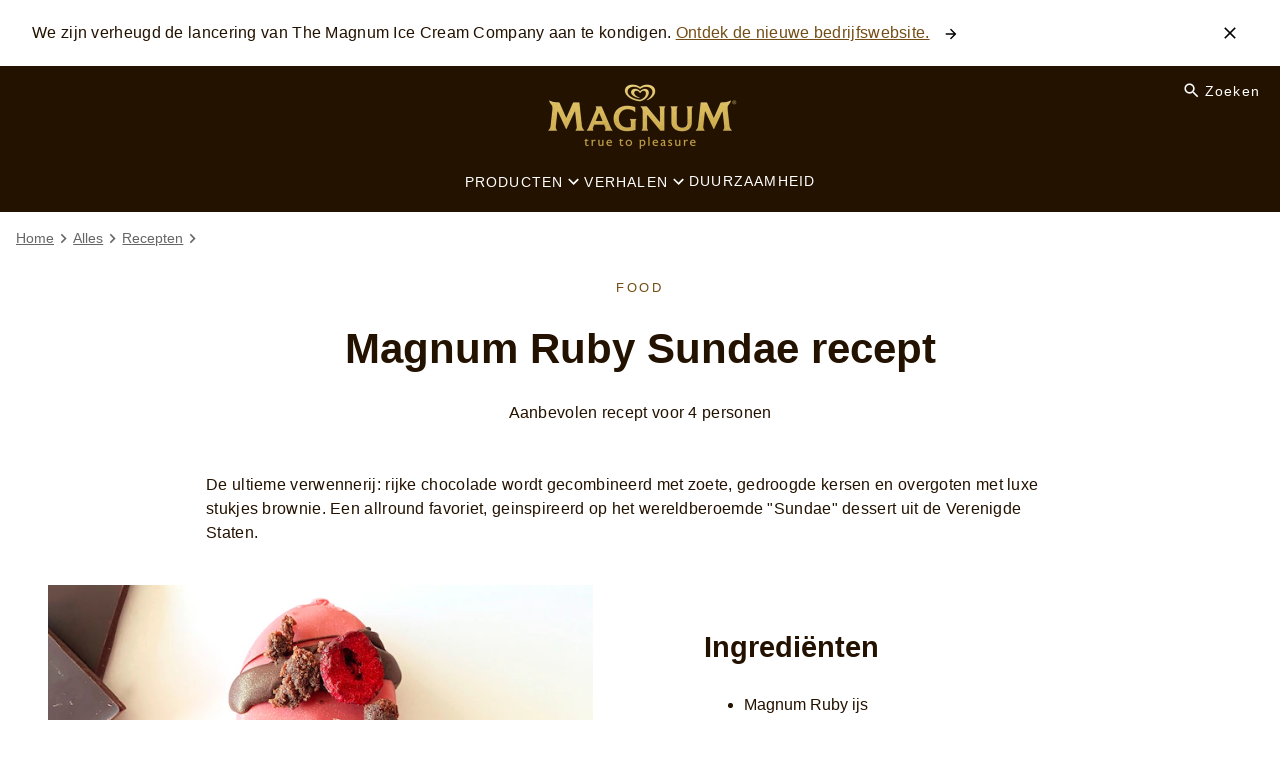

--- FILE ---
content_type: text/html; charset=UTF-8
request_url: https://www.magnumicecream.com/be/nl/verhalen/filmverhalen/magnum-Ruby-sundae.html
body_size: 49425
content:
<!doctype html>
<html lang="nl-NL"> 
 <head> 
  <meta charset="UTF-8"> 
  <meta http-equiv="X-UA-Compatible" content="IE=edge,chrome=1"> 
  <title>Magnum Ruby Sundae recept | Magnum</title> 
  <meta name="description" content="De ultieme verwennerij: rijke chocolade, gecombineerd met zoete, gedroogde kersen en overgoten met luxe stukjes brownie."> 
  <meta name="template" content="magnum-blueprint-stories"> 
  <meta name="viewport" content="width=device-width, initial-scale=1.0"> 
  <meta http-equiv="content-language" content="nl-NL"> 
  <meta name="HandheldFriendly" content="True"> 
  <meta name="MobileOptimized" content="320"> 
  <meta name="content-page-ref" content="hsIVBMnGrFMraRHeW-47HpKd-k9eN3UHrihHOI1-ZpnlAH7QWj-a7zvguwGH_6LyNE2ggX6MW56SNZkqzgi47EVRK0bvWTfluTvy3Ao4tyw"/>
<link rel="preload" href="https://cdn.fonts.net/kit/b4c27305-6f48-42a2-8578-9d214e1d12ab/b4c27305-6f48-42a2-8578-9d214e1d12ab.css" as="style"> 
  <link rel="stylesheet" href="https://cdn.fonts.net/kit/b4c27305-6f48-42a2-8578-9d214e1d12ab/b4c27305-6f48-42a2-8578-9d214e1d12ab.css"> 
  <meta property="og:title" content="Magnum Ruby Sundae recept"> 
  <meta property="og:url" content="https://www.magnumicecream.com/be/nl/verhalen/filmverhalen/magnum-Ruby-sundae.html"> 
  <meta property="og:site_name" content="magnum"> 
  <meta property="og:type" content="website"> 
  <meta property="og:description" content="De ultieme verwennerij: rijke chocolade, gecombineerd met zoete, gedroogde kersen en overgoten met luxe stukjes brownie."> 
  <meta property="og:image" content="https://assets.unileversolutions.com/v1/2038421.jpg"> 
  <meta property="twitter:card" content="summary_large_image"> 
  <meta property="twitter:image" content="https://assets.unileversolutions.com/v1/2038421.jpg"> 
  <meta property="twitter:title" content="Magnum Ruby Sundae recept"> 
  <meta property="twitter:url" content="https://www.magnumicecream.com/be/nl/verhalen/filmverhalen/magnum-Ruby-sundae.html"> 
  <meta property="twitter:site_name" content="magnum"> 
  <meta property="twitter:description" content="De ultieme verwennerij: rijke chocolade, gecombineerd met zoete, gedroogde kersen en overgoten met luxe stukjes brownie."> 
  <link rel="canonical" href="https://www.magnumicecream.com/be/nl/verhalen/filmverhalen/magnum-Ruby-sundae.html"> 
  <link rel="alternate" title="Home - IJs Homepage" hreflang="x-default" href="https://www.magnumicecream.com/be/nl/home.html"> 
  <link rel="preconnect" href="https://fonts.gstatic.com" crossorigin> 
  <link rel="preload" as="script" href="https://cdn.cookielaw.org/consent/6423c4ed-73b4-4583-8cda-b3e3c8bc5bbd/OtAutoBlock.js" nonce="OTkzOTMy"> 
  <script src="https://cdn.cookielaw.org/consent/6423c4ed-73b4-4583-8cda-b3e3c8bc5bbd/OtAutoBlock.js" nonce="OTkzOTMy"></script> 
  <script nonce="OTkzOTMy">
          // Options for the observer (which mutations to observe).
          const launchObserverConfig = {childList: true, subtree: true};

          // Callback function to execute when mutations are observed.
          const checkLaunchScript = (mutationList, observer) => {
              let launchElement = document.getElementById('launch');
              if (launchElement) {
                  launchElement.onload = () => {
                      // Load otSDKStub.js.

                      var e = document.createElement("button"), t = document.getElementsByTagName("BODY")[0].getAttribute("data-domainId"), o = document.getElementsByTagName("BODY")[0].getAttribute("data-runmode"), n = document.getElementsByTagName("BODY")[0].getAttribute("data-optOut"); t != null && -1 < t.indexOf("-test") && (t = t.substr(0, t.indexOf("-test"))), e.className = "ot-sdk-show-settings", e.innerHTML = "cookie preferences here",e.id = "ot-sdk-btn", document.body.appendChild(e),t ? ((otSDKStubScript = document.createElement("script")).setAttribute("src", "https://cdn.cookielaw.org/scripttemplates/otSDKStub.js"), "true" == o ? otSDKStubScript.setAttribute("data-domain-script", t) : otSDKStubScript.setAttribute("data-domain-script", t + "-test"), otSDKStubScript.setAttribute("data-document-language", "true"), document.head.appendChild(otSDKStubScript), otSDKStubScript = document.createElement("script"), n = "true" === n ? document.createTextNode(function launchscript() { var t; if (a(), t = otIniGrps, otDomainGrps = JSON.parse(JSON.stringify(Optanon.GetDomainData().Groups)), otDeletedGrpIds = function (t, e) { t = (t = t.split(",")).filter(Boolean), e = (e = e.split(",")).filter(Boolean); for (var o = [], n = 0; n < t.length; n++)e.indexOf(t[n]) <= -1 && o.push(t[n]); return o }(t, OnetrustActiveGroups), 0 != otDeletedGrpIds.length && 0 != otDomainGrps.length) for (var e = 0; e < otDomainGrps.length; e++) { if ("" != otDomainGrps[e].CustomGroupId && otDeletedGrpIds.includes(otDomainGrps[e].CustomGroupId)) for (var o = 0; o < otDomainGrps[e].Cookies.length; o++)i(otDomainGrps[e].Cookies[o].Name); if (0 != otDomainGrps[e].Hosts.length) for (o = 0; o < otDomainGrps[e].Hosts.length; o++)if (otDeletedGrpIds.includes(otDomainGrps[e].Hosts[o].HostId) && 0 != otDomainGrps[e].Hosts[o].Cookies.length) for (var n = 0; n < otDomainGrps[e].Hosts[o].Cookies.length; n++)i(otDomainGrps[e].Hosts[o].Cookies[n].Name) } function a() { OptanonWrapperCount = "", otIniGrps = OnetrustActiveGroups } function i(t) { var e = ".unileversolutions.com", o = window.location.hostname; document.cookie = t + "=; Max-Age=-99999999; Path=/;Domain=" + o, document.cookie = t + "=; Max-Age=-99999999; Path=/;Domain=" + e, document.cookie = t + "=; Max-Age=-99999999; Path=/;", localStorage.removeItem(t), pathArray = window.location.pathname.split("/"); for (var n, a = 0; a < pathArray.length; a++)pathArray[a] && (n = pathArray.slice(0, a + 1).join("/"), document.cookie = t + "=; Max-Age=-99999999; Path=" + n + ";Domain=" + o, document.cookie = t + "=; Max-Age=-99999999; Path=" + n + ";Domain=" + e, document.cookie = t + "=; Max-Age=-99999999; Path=" + n + ";", document.cookie = t + "=; Max-Age=-99999999; Path=" + n + "/;Domain=" + o, document.cookie = t + "=; Max-Age=-99999999; Path=" + n + "/;Domain=" + e, document.cookie = t + "=; Max-Age=-99999999; Path=" + n + "/;") } a() }.toString()) : document.createTextNode("function OptanonWrapper() { }"), otSDKStubScript.append(n), document.head.appendChild(otSDKStubScript), window.addEventListener("DOMContentLoaded", function () { var t = document.getElementsByClassName("footer-onetrust-cookie-config_link"); footerOnetrustElemLength = t.length, footerOnetrustElemLength = (footerOnetrustElemLength ? ((t = t[footerOnetrustElemLength - 1]).classList.remove("hidden"), t.appendChild(e)) : (e.id = "ot-sdk-btn", document.body.appendChild(e)), document.head), new MutationObserver(function (t) { t.forEach(function (t) { t && "childList" === t.type && t.addedNodes[0] && "www-widgetapi-script" === t.addedNodes[0].id && "text/plain" === t.addedNodes[0].getAttribute("type") && (t.addedNodes[0].setAttribute("ot-data-ignore", ""), t.addedNodes[0].setAttribute("type", "text/javascript"), t.addedNodes[0].src = t.addedNodes[0].src ? t.addedNodes[0].src.split("youtube.com").join("youtube-nocookie.com") : "") }) }).observe(footerOnetrustElemLength, { childList: !0 }) }), window.addEventListener("oneTrustButtonDisplay", function () { document.body.appendChild(e) })) : console.log("ONETRUST Status: Your Domain not found in One Trust Domain Scan List")

                  };
                  observer.disconnect();
              }
          };

          // Create an observer instance linked to the callback function.
          const launchObserver = new MutationObserver(checkLaunchScript);

          // Start observing the target node for configured mutations.
          launchObserver.observe(document, launchObserverConfig);
        </script> 
  <link rel="preload" href="https://cdn.cookielaw.org/consent/6423c4ed-73b4-4583-8cda-b3e3c8bc5bbd/OtAutoBlock.js" as="script" nonce="OTkzOTMy"> 
  <link rel="preload" href="https://fonts.googleapis.com/icon?family=Material+Icons" as="style"> 
  <link rel="stylesheet" href="https://fonts.googleapis.com/icon?family=Material+Icons"> 
  <link rel="stylesheet" href="/etc.clientlibs/unilever/clientlibs/clientlib-base.lc-27d7eb7eaf184c602357ffa45aa62d3f-lc.min.css" type="text/css"> 
  <style data-scope="global">/* Version=4.25.0,Timestamp=2026-01-08T15:03:13.475Z */.productlist.new-filter .filter-mobile-section{display:none}.productlist.new-filter .list-item-wrapper{-webkit-box-orient:vertical;-webkit-box-direction:normal;display:-webkit-box;display:-ms-flexbox;display:flex;-ms-flex-direction:column;flex-direction:column;position:relative}.productlist.new-filter .filter-listing-mobile{text-wrap:nowrap;-webkit-box-align:center;-ms-flex-align:center;-webkit-box-pack:start;-ms-flex-pack:start;-webkit-box-flex:1;-webkit-box-ordinal-group:2;-ms-flex-order:1;-webkit-box-orient:horizontal;-webkit-box-direction:normal;-webkit-box-ordinal-group:4;-ms-flex-order:3;align-items:center;display:-webkit-box;display:-ms-flexbox;display:flex;-ms-flex:1;flex:1;-ms-flex-direction:row;flex-direction:row;-ms-flex-wrap:wrap;flex-wrap:wrap;gap:10px;justify-content:flex-start;left:200px;margin:10px 0px;max-width:100%;order:1;order:3;overflow-x:auto;overflow-y:hidden;position:static;-webkit-user-select:none;-moz-user-select:none;-ms-user-select:none;user-select:none;z-index:1}.productlist.new-filter .filter-listing-mobile::-webkit-scrollbar-track{background-color:#241201;border-radius:10px;-webkit-box-shadow:inset 0 0 6px rgba(0,0,0,.3)}.productlist.new-filter .filter-listing-mobile::-webkit-scrollbar{background-color:#241201;height:5px;width:5px}.productlist.new-filter .filter-listing-mobile::-webkit-scrollbar-thumb{background-color:#241201;border-radius:10px;-webkit-box-shadow:inset 0 0 6px rgba(0,0,0,.3)}@media only screen and (min-width:1024px){.productlist.new-filter .filter-listing-mobile{-ms-flex-wrap:wrap;flex-wrap:wrap;margin-bottom:20px;margin-left:160px;margin-top:-44px;max-width:60%}}.productlist.new-filter .filter-listing-mobile .selected-filter-item{text-wrap:nowrap;-webkit-box-align:center;-ms-flex-align:center;align-items:center;background:#f5efe6;border:1px solid #ca9954;border-radius:0;color:#241201;cursor:pointer;display:-webkit-box;display:-ms-flexbox;display:flex;margin:0;max-height:44px;padding:20px 30px 20px 10px;text-align:center;text-transform:capitalize}.productlist.new-filter .filter-listing-mobile .selected-filter-item .selected-filter-close{position:relative}.productlist.new-filter .filter-listing-mobile .selected-filter-item .selected-filter-close:after{-webkit-box-ordinal-group:3;-ms-flex-order:2;background:url([data-uri]) 50%;background-size:contain;content:"";display:block;height:1.25rem;margin-left:.5rem;order:2;position:static;position:absolute;top:50%;-webkit-transform:translateY(-50%);transform:translateY(-50%);width:1.25rem}.productlist.new-filter .filter-listing-mobile button.clear-button{background:0;border:0;color:#241201;font-family:Helvetica,Arial,sans-serif;margin-right:30px;text-decoration:underline}.productlist.new-filter .filter-listing-mobile button.clear-button.is-hidden{display:none}.productlist.new-filter .cmp-product-listing .product-listing-content-wrapper .list-card-filter-wrapper{-webkit-box-ordinal-group:3;-ms-flex-order:2;margin-bottom:0;order:2}.productlist.new-filter .cmp-product-listing .product-listing-content-wrapper .list-card-filter-wrapper .productlist-heading-wrapper{display:none}.productlist.new-filter .cmp-product-listing .product-listing-content-wrapper .list-card-filter-wrapper .list-card-filter{display:-webkit-box;display:-ms-flexbox;display:flex;margin-top:0px;position:relative;width:100%}@media only screen and (min-width:1024px){.productlist.new-filter .cmp-product-listing .product-listing-content-wrapper .list-card-filter-wrapper .list-card-filter{margin-top:10px}}.productlist.new-filter .cmp-product-listing .product-listing-content-wrapper .list-card-filter-wrapper .list-card-filter .cmp-filter-section{-webkit-box-orient:horizontal;-webkit-box-direction:normal;-webkit-box-pack:start;-ms-flex-pack:start;display:-webkit-box;display:-ms-flexbox;display:flex;-ms-flex-direction:row;flex-direction:row;justify-content:flex-start}.productlist.new-filter .cmp-product-listing .product-listing-content-wrapper .list-card-filter-wrapper .list-card-filter .cmp-filter-section .list-card-filter-product-count{display:none}.productlist.new-filter .cmp-product-listing .product-listing-content-wrapper .list-card-filter-wrapper .list-card-filter .cmp-filter-section .c-page-listing-v2-filter__group{position:absolute;right:0}.productlist.new-filter .cmp-product-listing .product-listing-content-wrapper .list-card-filter-wrapper .list-card-filter .cmp-filter-section .c-page-listing-v2-filter__group .filter-prefix{display:none}.productlist.new-filter .cmp-product-listing .product-listing-content-wrapper .list-card-filter-wrapper .list-card-filter .cmp-filter-section .c-page-listing-v2-filter__group .filter-select select{-webkit-appearance:none;-moz-appearance:none;appearance:none;background:transparent;border:1px solid #ca9954;border-radius:0;color:#241201;font-family:Helvetica,Arial,sans-serif;font-weight:450;height:45px;max-width:-webkit-max-content;max-width:-moz-max-content;max-width:max-content;padding:10px 30px 10px 5px;text-align:left;text-transform:capitalize}.productlist.new-filter .cmp-product-listing .product-listing-content-wrapper .list-card-filter-wrapper .list-card-filter .cmp-filter-section .c-page-listing-v2-filter__group .filter-select:after{background:url([data-uri]) 50%/50% no-repeat;background-color:#fff;border:1px solid #ca9954;content:"";display:inline-block;height:100%;pointer-events:none;position:absolute;right:0;top:0;width:30px}.productlist.new-filter .cmp-product-listing .product-listing-content-wrapper .list-card-filter-wrapper .list-card-filter .cmp-filter-section .filter-close,.productlist.new-filter .cmp-product-listing .product-listing-content-wrapper .list-card-filter-wrapper .list-card-filter .cmp-filter-section h3.list-filter-title{display:none}.productlist.new-filter .cmp-product-listing .product-listing-content-wrapper .list-card-filter-wrapper .list-card-filter .cmp-filter-section button.list-filter-button{-webkit-box-pack:center;-ms-flex-pack:center;background-color:#ca9954;border:1px solid #000;border-radius:0;color:#241201;display:-webkit-box;display:-ms-flexbox;display:flex;font-size:.8rem;font-weight:500;height:45px;justify-content:center;letter-spacing:.1rem;line-height:2rem;margin:0;padding:5px 0px 5px 10px;text-transform:uppercase;-webkit-transition:background-color .5s,color .5s;transition:background-color .5s,color .5s;width:135px}.productlist.new-filter .cmp-product-listing .product-listing-content-wrapper .list-card-filter-wrapper .list-card-filter .cmp-filter-section button.list-filter-button:after{background:url([data-uri]);background-size:contain;content:"";display:inline-block;height:100%;transition:background .5s,transform .5s,-webkit-transform .5s;width:30px}.productlist.new-filter .cmp-product-listing .product-listing-content-wrapper .list-card-filter-wrapper .list-card-filter .list-card-filters{-webkit-box-orient:horizontal;-webkit-box-direction:normal;-webkit-box-align:start;-ms-flex-align:start;-webkit-box-pack:center;-ms-flex-pack:center;align-items:flex-start;background:#fff;border:1px solid #ca9954;-webkit-box-shadow:0px 0px 20px 0px rgba(0,0,0,.15);box-shadow:0px 0px 20px 0px rgba(0,0,0,.15);-webkit-box-sizing:border-box;box-sizing:border-box;display:none;-ms-flex-direction:row;flex-direction:row;justify-content:center;left:0;margin:0;max-height:380px;max-width:350px;overflow:auto;padding:30px 40px;position:absolute;top:3rem;z-index:4}.productlist.new-filter .cmp-product-listing .product-listing-content-wrapper .list-card-filter-wrapper .list-card-filter .list-card-filters::-webkit-scrollbar-track{background-color:#241201;border-radius:10px;-webkit-box-shadow:inset 0 0 6px rgba(0,0,0,.3)}.productlist.new-filter .cmp-product-listing .product-listing-content-wrapper .list-card-filter-wrapper .list-card-filter .list-card-filters::-webkit-scrollbar{background-color:#241201;height:5px;width:5px}.productlist.new-filter .cmp-product-listing .product-listing-content-wrapper .list-card-filter-wrapper .list-card-filter .list-card-filters::-webkit-scrollbar-thumb{background-color:#241201;border-radius:10px;-webkit-box-shadow:inset 0 0 6px rgba(0,0,0,.3)}.productlist.new-filter .cmp-product-listing .product-listing-content-wrapper .list-card-filter-wrapper .list-card-filter .list-card-filters .list-card-filter-item ul.producting-list-checkbox-filter-list{list-style:none;margin:0;padding:0}.productlist.new-filter .cmp-product-listing .product-listing-content-wrapper .list-card-filter-wrapper .list-card-filter .list-card-filters .list-card-filter-item ul.producting-list-checkbox-filter-list li{-webkit-box-orient:horizontal;-webkit-box-direction:normal;-webkit-box-pack:start;-ms-flex-pack:start;-webkit-box-align:center;-ms-flex-align:center;align-items:center;display:-webkit-box;display:-ms-flexbox;display:flex;-ms-flex-direction:row;flex-direction:row;height:30px;justify-content:flex-start;margin-bottom:15px;padding:2px}.productlist.new-filter .cmp-product-listing .product-listing-content-wrapper .list-card-filter-wrapper .list-card-filter .list-card-filters .list-card-filter-item ul.producting-list-checkbox-filter-list li input[type=checkbox]{-webkit-box-flex:0;cursor:pointer;-ms-flex:0 0 15px;flex:0 0 15px;height:17px;margin:3px;position:relative;width:17px}.productlist.new-filter .cmp-product-listing .product-listing-content-wrapper .list-card-filter-wrapper .list-card-filter .list-card-filters .list-card-filter-item ul.producting-list-checkbox-filter-list li input[type=checkbox]:before{background-color:#fff;border-radius:1px;content:"";display:block;height:1.2rem;left:0;outline:2px solid #241201;position:absolute;top:0;width:1.2rem}.productlist.new-filter .cmp-product-listing .product-listing-content-wrapper .list-card-filter-wrapper .list-card-filter .list-card-filters .list-card-filter-item ul.producting-list-checkbox-filter-list li input[type=checkbox]:checked:before{background-color:#241201}.productlist.new-filter .cmp-product-listing .product-listing-content-wrapper .list-card-filter-wrapper .list-card-filter .list-card-filters .list-card-filter-item ul.producting-list-checkbox-filter-list li input[type=checkbox]:checked:after{border:solid #fff;border-width:0 .3rem .3rem 0;content:"";display:block;height:1rem;left:.4rem;position:absolute;top:0rem;-webkit-transform:rotate(45deg);transform:rotate(45deg);width:.5rem}.productlist.new-filter .cmp-product-listing .product-listing-content-wrapper .list-card-filter-wrapper .list-card-filter .list-card-filters .list-card-filter-item ul.producting-list-checkbox-filter-list li input[type=checkbox] input[type=checkbox]:checked+label{font-weight:700}.productlist.new-filter .cmp-product-listing .product-listing-content-wrapper .list-card-filter-wrapper .list-card-filter .list-card-filters .list-card-filter-item ul.producting-list-checkbox-filter-list li label{cursor:pointer;font-family:Helvetica,Arial,sans-serif;font-size:1rem;font-weight:420;letter-spacing:0;line-height:18px;margin-left:1rem;text-transform:none;text-transform:capitalize}.productlist.new-filter .cmp-product-listing .product-listing-content-wrapper .list-card-filter-wrapper .list-card-filter .list-card-filters .filter-close{cursor:pointer;display:block;font-size:0;position:absolute;right:10px;top:20px}.productlist.new-filter .cmp-product-listing .product-listing-content-wrapper .list-card-filter-wrapper .list-card-filter .list-card-filters .filter-close:after{background:url([data-uri]) 50%;background-size:contain;content:"";display:block;height:2rem;margin:0;position:static;-webkit-transform:translateY(-50%);transform:translateY(-50%);width:2rem}.productlist.new-filter .cmp-product-listing .product-listing-content-wrapper .list-card-filter-wrapper .list-card-filter.active .list-card-filters{display:-webkit-box;display:-ms-flexbox;display:flex}.productlist.new-filter .cmp-product-listing .product-listing-content-wrapper .list-card-filter-wrapper .list-card-filter.active .list-card-filters .list-card-filter-item .list-card-filter-heading{margin-bottom:15px}.productlist.new-filter .cmp-product-listing .product-listing-content-wrapper .list-card-filter-wrapper .list-card-filter.active .list-card-filters .list-card-filter-item .list-card-filter-heading .list-card-filter-heading--title{color:#241201;font-family:Helvetica,Arial,sans-serif;font-weight:600}.productlist.new-filter .cmp-product-listing .product-listing-content-wrapper .list-card-filter-wrapper .list-card-filter.active button.list-filter-button:after{-webkit-transform:rotate(180deg);transform:rotate(180deg)}.productlist.new-filter .cmp-product-listing .product-listing-content-wrapper .list-card-filter-wrapper .list-card-filter .filter-operations{bottom:0px;display:-webkit-box;display:-ms-flexbox;display:flex;position:absolute}@media(min-width:450px){.productlist.new-filter .cmp-product-listing .product-listing-content-wrapper .list-card-filter-wrapper .list-card-filter .filter-operations{position:static}}.productlist.new-filter .cmp-product-listing .product-listing-content-wrapper .list-card-filter-wrapper .list-card-filter .filter-operations button.clear-button{-webkit-box-ordinal-group:3;-ms-flex-order:2;background:0;border:0;color:#241201;display:none;font-family:Helvetica,Arial,sans-serif;margin-right:30px;order:2;text-decoration:underline}.productlist.new-filter .cmp-product-listing .product-listing-content-wrapper .list-card-filter-wrapper .list-card-filter .filter-operations button.clear-button.is-hidden{display:none}.productlist.new-filter .cmp-product-listing .product-listing-content-wrapper .list-card-filter-wrapper .list-card-filter .filter-operations button.apply-filter-button{font-size:0;padding:0;visibility:hidden;width:0}.productlist.new-filter .cmp-product-listing .product-listing-content-wrapper .list-card{-webkit-box-ordinal-group:4;-ms-flex-order:3;margin-top:30px;min-height:350px;order:3}.productlist.new-filter .cmp-product-listing .product-listing-content-wrapper .list-card .list-card-no-product{padding:5px}.productlist.new-filter .cmp-product-listing .product-listing-content-wrapper .list-card .no-product-clear-btn{-webkit-box-pack:center;-ms-flex-pack:center;background-color:#ca9954;border:1px solid #000;border-radius:0;color:#241201;display:-webkit-box;display:-ms-flexbox;display:flex;font-size:.8rem;height:-webkit-fit-content;height:-moz-fit-content;height:fit-content;justify-content:center;line-height:2rem;margin:0;padding:0px 5px}.productlist.new-filter .cmp-product-listing .product-listing-content-wrapper .product-listing-bottom-wrapper{-webkit-box-ordinal-group:5;-ms-flex-order:4;order:4;padding-top:20px}.is-hidden{display:none}@media screen and (max-width:991px){.navigation.filter-below{padding-bottom:1rem}}.product-detail #pdp-buy-now .ps-widget[data-ps-sku],.product-detail #pdp-buy-now .ps-widget[ps-sku]{background-color:transparent;border:0px solid transparent;border-radius:0;border-width:0px!important;color:#241201;cursor:pointer;float:unset;font-family:Helvetica,Arial,sans-serif;font-size:1rem;font-weight:300;letter-spacing:.1em;line-height:1;margin:auto;max-width:320px;min-width:200px;padding:.5rem 2.5rem;text-align:center;text-decoration:none;text-transform:uppercase;width:-webkit-fit-content;width:-moz-fit-content;width:fit-content}.product-detail #pdp-buy-now .ps-widget[data-ps-sku] .ps-button-label,.product-detail #pdp-buy-now .ps-widget[ps-sku] .ps-button-label{background-color:#ca9954;border:1px solid #ca9954;border-radius:0;color:#241201;display:block;padding:.5rem 2.5rem;-webkit-transition:background-color .5s,border .5s,color .5s;transition:background-color .5s,border .5s,color .5s}.product-detail #pdp-buy-now .ps-widget[data-ps-sku] .ps-button-label:hover,.product-detail #pdp-buy-now .ps-widget[ps-sku] .ps-button-label:hover{background-color:#754d16;border:1px solid #754d16;color:#fff}.product-detail .productvariantselector .product-variant-section .product-variant-title{float:left;width:100%}.product-detail .productvariantselector .product-variant-section>button.product-variant-selector{background:transparent;border:2px solid #cecccc;border-radius:25px;cursor:pointer;margin:16px 10px 16px 0;min-width:106px;padding:12px 10px;pointer-events:auto!important;-webkit-transition:background-color .5s,border .5s,color .5s;transition:background-color .5s,border .5s,color .5s;width:-webkit-fit-content;width:-moz-fit-content;width:fit-content}.product-detail .productvariantselector .product-variant-section>button.product-variant-selector.active{background:#ca9954;border:none}.product-detail .productvariantselector .product-variant-section>button.product-variant-selector:hover{background-color:#754d16;border:1px solid #754d16;color:#fff}.container.columns-50-full>.cmp-container{-webkit-box-align:center;-ms-flex-align:center;align-items:center;gap:0}@media screen and (max-width:991px){.container.columns-50-full>.cmp-container{gap:1.5rem}}.container.columns-50-full>.cmp-container>div{padding:1rem;width:50%}@media screen and (max-width:991px){.container.columns-50-full>.cmp-container>div{padding:0 1rem;width:100%}}.container.columns-50-full>.cmp-container>div.container.padding-top{padding-top:3.75rem}.container.columns-50-full>.cmp-container>div.embed,.container.columns-50-full>.cmp-container>div.image{padding:0}.container.columns-50-full.container-aligned>.cmp-container{-webkit-box-align:unset;-ms-flex-align:unset;align-items:unset}.container.columns-50-full.container-aligned>.cmp-container>div.container>.cmp-container{-webkit-box-orient:vertical;-webkit-box-direction:normal;-webkit-box-pack:justify;-ms-flex-pack:justify;display:-webkit-box;display:-ms-flexbox;display:flex;-ms-flex-direction:column;flex-direction:column;height:100%;justify-content:space-between;margin:0}@media screen and (max-width:991px){.container.columns-50-full.no-mobile-gap>.cmp-container{gap:0}}.container.columns-33>.cmp-container>div{width:calc(33.33% - 1.333rem)}@media screen and (max-width:991px){.container.columns-33>.cmp-container>div{width:100%}}.container.columns-33>.cmp-container>div.container>.cmp-container{-webkit-box-orient:vertical;-webkit-box-direction:normal;-webkit-box-pack:justify;-ms-flex-pack:justify;display:-webkit-box;display:-ms-flexbox;display:flex;-ms-flex-direction:column;flex-direction:column;height:100%;justify-content:space-between;margin:0}@media screen and (max-width:991px){.container.columns-33>.cmp-container>div.container.display-columns-mobile>.cmp-container{-webkit-box-align:center;-ms-flex-align:center;-webkit-box-orient:horizontal;-webkit-box-direction:normal;align-items:center;-ms-flex-direction:row;flex-direction:row;gap:1rem}.container.columns-33>.cmp-container>div.container.display-columns-mobile>.cmp-container>div:first-child{width:calc(40% - 0.5rem)}.container.columns-33>.cmp-container>div.container.display-columns-mobile>.cmp-container>div:nth-child(2){width:calc(60% - 0.5rem)}}.container.columns-33.container-aligned-top>.cmp-container>div.container>.cmp-container{-webkit-box-pack:start;-ms-flex-pack:start;justify-content:flex-start}@media screen and (max-width:991px){.container.columns-33.display-columns-mobile>.cmp-container{gap:1rem;padding:0 1rem}.container.columns-33.display-columns-mobile>.cmp-container>div{width:calc(33.33% - 1.333rem)}}.container.columns-33-full>.cmp-container{gap:0}.container.columns-33-full>.cmp-container>div{width:33.33%}@media screen and (max-width:991px){.container.columns-33-full>.cmp-container>div{width:100%}}.container.columns-33-full>.cmp-container>div.container>.cmp-container{-webkit-box-orient:vertical;-webkit-box-direction:normal;-webkit-box-pack:justify;-ms-flex-pack:justify;display:-webkit-box;display:-ms-flexbox;display:flex;-ms-flex-direction:column;flex-direction:column;height:100%;justify-content:space-between;margin:0}@media screen and (max-width:991px){.container.columns-33-full>.cmp-container>div.container.display-columns-mobile>.cmp-container{-webkit-box-align:center;-ms-flex-align:center;-webkit-box-orient:horizontal;-webkit-box-direction:normal;align-items:center;-ms-flex-direction:row;flex-direction:row;gap:1rem}.container.columns-33-full>.cmp-container>div.container.display-columns-mobile>.cmp-container>div:first-child{width:calc(40% - 0.5rem)}.container.columns-33-full>.cmp-container>div.container.display-columns-mobile>.cmp-container>div:nth-child(2){width:calc(60% - 0.5rem)}}.container.columns-33-full.container-aligned-top>.cmp-container>div.container>.cmp-container{-webkit-box-pack:start;-ms-flex-pack:start;justify-content:flex-start}@media screen and (max-width:991px){.container.columns-25>.cmp-container{gap:1.5rem}}.container.columns-25>.cmp-container>div{width:calc(25% - 1.5rem)}@media screen and (max-width:767px){.container.columns-25>.cmp-container>div{width:100%}}@media screen and (min-width:768px)and (max-width:991px){.container.columns-25>.cmp-container>div{width:calc(50% - 1rem)}}.container.columns-25>.cmp-container>div.container>.cmp-container{-webkit-box-orient:vertical;-webkit-box-direction:normal;-webkit-box-pack:justify;-ms-flex-pack:justify;display:-webkit-box;display:-ms-flexbox;display:flex;-ms-flex-direction:column;flex-direction:column;height:100%;justify-content:space-between;margin:0}@media screen and (max-width:991px){.container.columns-25>.cmp-container>div.container.display-columns-mobile>.cmp-container{-webkit-box-align:center;-ms-flex-align:center;-webkit-box-orient:horizontal;-webkit-box-direction:normal;align-items:center;-ms-flex-direction:row;flex-direction:row}.container.columns-25>.cmp-container>div.container.display-columns-mobile>.cmp-container>div:first-child{width:calc(40% - 0.5rem)}.container.columns-25>.cmp-container>div.container.display-columns-mobile>.cmp-container>div:nth-child(2){width:calc(60% - 0.5rem)}}.container.columns-25-75>.cmp-container>div:first-child{width:calc(25% - 1rem)}.container.columns-25-75.columns-reverse>.cmp-container>div:nth-child(odd),.container.columns-25-75>.cmp-container>div:nth-child(2){width:calc(75% - 1rem)}.container.columns-25-75.columns-reverse>.cmp-container>div:nth-child(2n){width:calc(25% - 1rem)}@media screen and (max-width:991px){.container.columns-25-75.full-width-mobile>.cmp-container{gap:1.5rem}.container.columns-25-75.full-width-mobile>.cmp-container>div:first-child,.container.columns-25-75.full-width-mobile>.cmp-container>div:nth-child(2){width:100%}.container.columns-25-75.full-width-mobile.left-vertical-interval>.cmp-container>div:first-child,.container.columns-25-75.full-width-mobile.right-vertical-interval>.cmp-container>div:nth-child(2){padding-top:0}}.container.columns-33-66>.cmp-container>div:first-child{width:calc(33.33% - 1rem)}.container.columns-33-66.columns-reverse>.cmp-container>div:first-child,.container.columns-33-66>.cmp-container>div:nth-child(2){width:calc(66.66% - 1rem)}.container.columns-33-66.columns-reverse>.cmp-container>div:nth-child(2){width:calc(33.33% - 1rem)}@media screen and (max-width:991px){.container.columns-33-66.full-width-mobile>.cmp-container{gap:1.5rem}.container.columns-33-66.full-width-mobile>.cmp-container>div:first-child,.container.columns-33-66.full-width-mobile>.cmp-container>div:nth-child(2){width:100%}.container.columns-33-66.full-width-mobile.left-vertical-interval>.cmp-container>div:first-child,.container.columns-33-66.full-width-mobile.right-vertical-interval>.cmp-container>div:nth-child(2){padding-top:0}}.container.columns-40-60>.cmp-container{-webkit-box-align:center;-ms-flex-align:center;align-items:center}.container.columns-40-60>.cmp-container>div:first-child{width:calc(40% - 1rem)}.container.columns-40-60.columns-reverse>.cmp-container>div:first-child,.container.columns-40-60>.cmp-container>div:nth-child(2){width:calc(60% - 1rem)}.container.columns-40-60.columns-reverse>.cmp-container>div:nth-child(2){width:calc(40% - 1rem)}@media screen and (max-width:991px){.container.columns-40-60.full-width-mobile>.cmp-container{gap:1.5rem}.container.columns-40-60.full-width-mobile>.cmp-container>div:first-child,.container.columns-40-60.full-width-mobile>.cmp-container>div:nth-child(2){width:100%}.container.columns-40-60.full-width-mobile.left-vertical-interval>.cmp-container>div:first-child,.container.columns-40-60.full-width-mobile.right-vertical-interval>.cmp-container>div:nth-child(2){padding-top:0}}.container.left-vertical-interval>.cmp-container>div:first-child,.container.right-vertical-interval>.cmp-container>div:nth-child(2){padding-top:2.5rem}@media screen and (max-width:767px){.container.columns-reverse.left-image-overlay>.cmp-container,.container.left-image-overlay>.cmp-container{-webkit-box-pack:end;-ms-flex-pack:end;justify-content:flex-end;padding-top:1.875rem;position:relative}.container.columns-reverse.left-image-overlay>.cmp-container>div:first-child,.container.left-image-overlay>.cmp-container>div:first-child{left:0;position:absolute;top:0;width:45%}.container.columns-reverse.left-image-overlay>.cmp-container>div:nth-child(2),.container.left-image-overlay>.cmp-container>div:nth-child(2){width:80%}.container.columns-reverse.right-image-overlay>.cmp-container,.container.right-image-overlay>.cmp-container{-webkit-box-pack:start;-ms-flex-pack:start;justify-content:flex-start;padding-top:1.875rem;position:relative}.container.columns-reverse.right-image-overlay>.cmp-container>div:first-child,.container.right-image-overlay>.cmp-container>div:first-child{width:80%}.container.columns-reverse.right-image-overlay>.cmp-container>div:nth-child(2),.container.right-image-overlay>.cmp-container>div:nth-child(2){position:absolute;right:0;top:0;width:45%}}.container.contact-details>.cmp-container>div.container{height:-webkit-fit-content;height:-moz-fit-content;height:fit-content}.container.contact-details>.cmp-container>div.container:first-child{padding:0 1.5rem}@media screen and (max-width:991px){.container.contact-details>.cmp-container>div.container:first-child{padding:0}.container.contact-details.columns-33-66>.cmp-container>div:first-child,.container.contact-details.columns-33-66>.cmp-container>div:nth-child(2){width:100%}}.container.contact-details .embed{padding:0}@media screen and (max-width:991px){.container.contact-details{padding-bottom:0}}.container.awa-timeline>.cmp-container{-webkit-box-align:start;-ms-flex-align:start;align-items:flex-start}@media screen and (max-width:991px){.container.awa-timeline>.cmp-container{gap:0}}.container.awa-timeline>.cmp-container>div{padding:0 2rem}@media screen and (max-width:991px){.container.awa-timeline>.cmp-container>div{margin-left:1rem;padding:0 1rem}}.container.awa-timeline>.cmp-container>div:nth-child(odd) .text{text-align:right}.container.awa-timeline>.cmp-container>div:nth-child(odd) .text:before{left:auto;right:-2rem}.container.awa-timeline>.cmp-container>div:nth-child(odd) .tabimage.image .cmp-image img{margin-right:1rem}@media screen and (max-width:991px){.container.awa-timeline>.cmp-container>div:nth-child(odd){border-left:3px solid}.container.awa-timeline>.cmp-container>div:nth-child(odd) .text{text-align:left}.container.awa-timeline>.cmp-container>div:nth-child(odd) .text:before{left:-1rem;right:auto}.container.awa-timeline>.cmp-container>div:nth-child(odd) .tabimage.image .cmp-image img{margin-left:1rem;margin-right:auto}}.container.awa-timeline>.cmp-container>div:nth-child(2n){border-left:3px solid;padding-top:300px}.container.awa-timeline>.cmp-container>div:nth-child(2n) .tabimage.image .cmp-image img{margin-left:1rem}@media screen and (max-width:991px){.container.awa-timeline>.cmp-container>div:nth-child(2n){padding-top:0}}.container.awa-timeline>.cmp-container>div .text{position:relative}.container.awa-timeline>.cmp-container>div .text:before{background:#241201;content:"";height:3px;left:-2rem;position:absolute;top:40px;width:32px}@media screen and (max-width:991px){.container.awa-timeline>.cmp-container>div .text:before{left:-1rem;width:16px}}.container.awa-timeline>.cmp-container>div .tabimage.image .cmp-image img{max-width:250px}@media screen and (max-width:991px){.container.awa-timeline>.cmp-container>div .tabimage.image .cmp-image img{max-width:200px}}.container.awa-timeline>.cmp-container .text.magnum-pre-title .cmp-text p:first-child{font-size:1rem;letter-spacing:.01875rem;margin-bottom:.5rem}.container.overlay-container>.cmp-container{position:relative}.container #birds-background{background:-webkit-gradient(linear,left top,left bottom,from(#e328a7),to(#f19908));background:linear-gradient(#e328a7,#f19908);color:#fff;position:relative}.container #birds-background:before{background:url(https://www.magnumicecream.com/static/9b1f248145f7969602e2e9ea1b1cda0f79dd6aa61c066b25599c26da99d395c4/resources/images/hero-bird-before.png);background-repeat:no-repeat;background-size:contain;left:0}.container #birds-background:after,.container #birds-background:before{content:"";height:100%;max-width:400px;position:absolute;top:1.875rem;width:27%;z-index:0}.container #birds-background:after{background:url(https://www.magnumicecream.com/static/9b1f248145f7969602e2e9ea1b1cda0f79dd6aa61c066b25599c26da99d395c4/resources/images/hero-bird-after.png);background-repeat:no-repeat;background-size:contain;right:0}@media screen and (max-width:767px){.container #birds-background:before{width:200px}.container #birds-background:after{content:none}}.container #birds-background .text .cmp-text{max-width:675px;padding:8rem 1rem 7rem}@media screen and (max-width:767px){.container #birds-background .text .cmp-text{padding:11rem 1rem 4rem}}.container #birds-background .text .cmp-text h2{font-size:3.5625rem;letter-spacing:.25rem;margin-bottom:2.5rem;padding-top:1.5rem}@media screen and (max-width:767px){.container #birds-background .text .cmp-text h2{font-size:2.5rem;margin-bottom:1.5rem}}.container #birds-background .text .cmp-text p{font-size:1.125rem}.container.purple-pattern{background:#6c44a4;overflow:clip;padding:2rem;position:relative}@media screen and (max-width:991px){.container.purple-pattern{padding:1rem 1rem 2rem}}.container.purple-pattern:before{background:url(https://www.magnumicecream.com/static/9b1f248145f7969602e2e9ea1b1cda0f79dd6aa61c066b25599c26da99d395c4/resources/icons/gou-starchaser-pattern.svg) 0 0;content:"";height:181%;left:-1.5%;position:absolute;top:-40.5%;-webkit-transform:rotate(-20deg);transform:rotate(-20deg);width:106%;z-index:1}@media screen and (max-width:991px){.container.purple-pattern:before{height:300%;width:120%}}@media screen and (max-width:767px){.container.purple-pattern:before{height:240%;width:170%}}.container.purple-pattern h2{color:#f5e8b9}.container.purple-pattern a,.container.purple-pattern p{color:#fff}.container.purple-pattern a:hover{color:#000}.container.purple-pattern .button .cmp-button,.container.purple-pattern .buynow .cc-smart-product-button .cartwire.btn-primary,.container.purple-pattern .buynow .mikmak.btn-primary{background:#000;border:1px solid #000;color:#f5e8b9;width:-webkit-fit-content;width:-moz-fit-content;width:fit-content}.container.purple-pattern .button .cmp-button:focus,.container.purple-pattern .button .cmp-button:hover,.container.purple-pattern .buynow .cc-smart-product-button .cartwire.btn-primary:focus,.container.purple-pattern .buynow .cc-smart-product-button .cartwire.btn-primary:hover,.container.purple-pattern .buynow .mikmak.btn-primary:focus,.container.purple-pattern .buynow .mikmak.btn-primary:hover{background:#f5e8b9;border:1px solid #f5e8b9;color:#000}.container.purple-pattern>.cmp-container>div{z-index:1}.container.orange-pattern{background:#f18a01;overflow:clip;padding:2rem;position:relative}@media screen and (max-width:991px){.container.orange-pattern{padding:1rem 1rem 2rem}}.container.orange-pattern:before{background:url(https://www.magnumicecream.com/static/9b1f248145f7969602e2e9ea1b1cda0f79dd6aa61c066b25599c26da99d395c4/resources/icons/gou-sunlover-pattern.svg) 0 0;content:"";height:181%;left:-6.5%;position:absolute;top:-40.5%;-webkit-transform:rotate(-20deg);transform:rotate(-20deg);width:106%;z-index:1}@media screen and (max-width:991px){.container.orange-pattern:before{height:300%;width:120%}}@media screen and (max-width:767px){.container.orange-pattern:before{height:240%;width:170%}}.container.orange-pattern a,.container.orange-pattern h2,.container.orange-pattern p{color:#000}.container.orange-pattern a:hover{color:#f5e8b9}.container.orange-pattern .button .cmp-button,.container.orange-pattern .buynow .cc-smart-product-button .cartwire.btn-primary,.container.orange-pattern .buynow .mikmak.btn-primary{background:#000;border:1px solid #000;color:#f5e8b9;width:-webkit-fit-content;width:-moz-fit-content;width:fit-content}.container.orange-pattern .button .cmp-button:focus,.container.orange-pattern .button .cmp-button:hover,.container.orange-pattern .buynow .cc-smart-product-button .cartwire.btn-primary:focus,.container.orange-pattern .buynow .cc-smart-product-button .cartwire.btn-primary:hover,.container.orange-pattern .buynow .mikmak.btn-primary:focus,.container.orange-pattern .buynow .mikmak.btn-primary:hover{background:#f5e8b9;border:1px solid #f5e8b9;color:#000}.container.orange-pattern>.cmp-container>div{z-index:1}@media screen and (min-width:992px){.container.side-listing{border:1px solid #ca9954;height:-webkit-fit-content;height:-moz-fit-content;height:fit-content}.container.columns-25-75.columns-reverse>.cmp-container>.container.side-listing{width:calc(20% - 1rem)}.container.side-listing .text p{margin:0}.container.side-listing .text p+h2{margin-top:0}.container.side-listing .text h2{color:#666;font-size:1.75rem;font-weight:400;padding:0 1rem}.container.side-listing .cmp-product-listing{padding:0}.container.side-listing .cmp-product-listing .product-listing-content-wrapper .cmp-carousel .cmp-carousel__content{-webkit-box-orient:vertical;-webkit-box-direction:normal;-webkit-box-align:center;-ms-flex-align:center;align-items:center;-ms-flex-direction:column;flex-direction:column}.container.side-listing .cmp-product-listing .product-listing-content-wrapper .cmp-carousel .cmp-carousel__content.list-card .list-card-item{max-width:200px;text-align:center;width:100%}.container.side-listing .cmp-product-listing .product-listing-content-wrapper .cmp-carousel .cmp-carousel__content.list-card .list-card-item .card-item--details .card-button-wrapper{display:none}.container.side-listing .cmp-product-listing .product-listing-content-wrapper .cmp-carousel .cmp-carousel__content.list-card .list-card-item .card-item--details a{color:#754d16}.container.side-listing .cmp-product-listing .product-listing-content-wrapper .cmp-carousel .cmp-carousel__content.list-card .list-card-item:hover{border-color:transparent}}.container.columns-50-separator>.cmp-container:before{-webkit-box-ordinal-group:3;-ms-flex-order:2;background:#c8c1b9;content:"";height:1px;margin:1rem;order:2;width:100%}@media screen and (min-width:992px){.container.columns-50-separator>.cmp-container{padding:3.75rem 0;position:relative}.container.columns-50-separator>.cmp-container:before{height:100%;margin:0;position:absolute;top:0;width:1px}}.container.columns-50-separator>.cmp-container>div:first-child{-webkit-box-ordinal-group:2;-ms-flex-order:1;order:1}.container.columns-50-separator>.cmp-container>div:nth-child(2){-webkit-box-ordinal-group:4;-ms-flex-order:3;order:3}.container.columns-50-separator>.cmp-container .text.magnum-pre-title .cmp-text p+h2,.container.columns-50-separator>.cmp-container .text.magnum-pre-title .cmp-text p+h3{font-size:1.5rem}@media screen and (min-width:370px){.container.columns-50-separator>.cmp-container .text.magnum-pre-title .cmp-text p+h2,.container.columns-50-separator>.cmp-container .text.magnum-pre-title .cmp-text p+h3{font-size:1.75rem}}@media screen and (min-width:500px){.container.columns-50-separator>.cmp-container .text.magnum-pre-title .cmp-text p+h2,.container.columns-50-separator>.cmp-container .text.magnum-pre-title .cmp-text p+h3{font-size:2.25rem}}#_ghostery-background{display:none}body.popup-new-theme-25 .contentpanel .content-panel-container{height:-webkit-fit-content;height:-moz-fit-content;height:fit-content;max-width:100%;padding:0;width:70%}@media screen and (max-width:1200px){body.popup-new-theme-25 .contentpanel .content-panel-container{max-width:95%;width:95%}}body.popup-new-theme-25 .contentpanel .content-panel-container:after{background:-webkit-gradient(linear,left top,left bottom,from(rgba(0,0,0,.7)),to(rgba(0,0,0,.7)));background:linear-gradient(rgba(0,0,0,.7),rgba(0,0,0,.7));content:"";height:100vh;left:50%;position:fixed;top:50%;-webkit-transform:translate(-50%,-50%);transform:translate(-50%,-50%);width:100vw;z-index:-1}body.popup-new-theme-25 .contentpanel .content-panel-container div#popup{display:grid;grid-template-columns:1fr 1fr;height:100%}@media screen and (max-width:992px){body.popup-new-theme-25 .contentpanel .content-panel-container div#popup{-webkit-box-orient:vertical;-webkit-box-direction:normal;display:-webkit-box;display:-ms-flexbox;display:flex;-ms-flex-direction:column;flex-direction:column}}body.popup-new-theme-25 .contentpanel .content-panel-container div#popup .container.responsivegrid:last-child{background-color:#1f0e00}body.popup-new-theme-25 .contentpanel .content-panel-container div#popup .container.responsivegrid:first-child{background:#f9f7e9}body.popup-new-theme-25 .contentpanel .content-panel-container .content-panel__close{right:30px;top:30px}@media screen and (max-width:991px){body.popup-new-theme-25 .contentpanel .content-panel-container .content-panel__close{background:url([data-uri]) 50%}}body.popup-new-theme-25 .contentpanel .content-panel-container .teaser{padding:0 0 2rem}body.popup-new-theme-25 .contentpanel .content-panel-container .teaser .cmp-teaser__title{font-size:2rem;font-weight:600}@media screen and (max-width:992px){body.popup-new-theme-25 .contentpanel .content-panel-container .teaser .cmp-teaser__title{font-size:1.5rem}}body.popup-new-theme-25 .contentpanel .content-panel-container .teaser.pop-ryt-sec .cmp-teaser__content p,body.popup-new-theme-25 .contentpanel .content-panel-container .teaser.pop-ryt-sec .cmp-teaser__title{color:#fff}body.popup-new-theme-25 .contentpanel .content-panel-container .teaser .cmp-teaser__content p{font-size:1rem;margin:1.25rem auto 0}@media screen and (min-device-width:1200px)and (max-device-width:1450px){body.popup-new-theme-25 .contentpanel .content-panel-container .teaser .cmp-teaser__content p{min-height:82px}}@media screen and (max-width:991px){body.popup-new-theme-25 .contentpanel .content-panel-container .teaser .cmp-teaser__content p{font-size:1rem}}@media screen and (max-width:992px){body.popup-new-theme-25 .contentpanel .content-panel-container .teaser .cmp-teaser__content{padding:1.5rem 1rem 0}}body.popup-new-theme-25 .contentpanel .content-panel-container .pop-new-2025 .container .teaser img.cmp-image__image{aspect-ratio:487/283}@media screen and (max-width:992px){body.popup-new-theme-25 .contentpanel .content-panel-container .pop-new-2025 .container .teaser img.cmp-image__image{display:none}}body.popup-new-theme-25 .contentpanel .content-panel-container .button .cmp-button{font-family:revert!important;font-weight:600;line-height:1.5rem;margin:0 auto 3rem;max-width:460px;padding:.5rem;width:75%}@media screen and (max-width:992px){body.popup-new-theme-25 .contentpanel .content-panel-container .button .cmp-button{font-size:.75rem;margin:0 auto 2rem;max-width:400px;width:82%}}@media screen and (min-width:992px){body.popup-new-theme-25 .contentpanel .content-panel-container .button .cmp-button .cmp-button__text{-webkit-box-align:center;-ms-flex-align:center;-webkit-box-pack:center;-ms-flex-pack:center;align-items:center;display:-webkit-box;display:-ms-flexbox;display:flex;justify-content:center}}body.popup-new-theme-25 .contentpanel .content-panel-container .cmp-teaser__image:after{aspect-ratio:1440/487;background-position:50%;background-repeat:no-repeat;background-size:contain;content:"";display:block;left:50%;margin:3rem 0 0;position:relative;-webkit-transform:translate(-50%);transform:translate(-50%);width:54%;z-index:1}@media screen and (min-width:991px){body.popup-new-theme-25 .contentpanel .content-panel-container .cmp-teaser__image:after{height:115px}}body.popup-new-theme-25 .contentpanel .content-panel-container .cmp-teaser__image:after{background-image:url(https://assets.unileversolutions.com/v1/138986349.png)}body.popup-new-theme-25 .contentpanel .content-panel-container .teaser.pop-ryt-sec .cmp-teaser__image:after{aspect-ratio:2880/1230;background-image:url(https://assets.unileversolutions.com/v1/85851330.png)}body.popup-new-theme-25 .contentpanel .content-panel-container .embed{padding:0}body.popup-new-theme-25 #_ghostery-background{display:none}body .text.sticky-banner-text{background:#fff;display:block;margin:-1.125rem 0 2rem;position:relative;z-index:999}@media screen and (max-width:991px){body .text.sticky-banner-text{margin:-1.125rem 0 1rem}}body .text.sticky-banner-text .cmp-text{max-width:100%;padding:.2rem 2rem}@media screen and (max-width:991px){body .text.sticky-banner-text .cmp-text{padding:1rem}}body .text.sticky-banner-text .cmp-text p{font-weight:400}@media screen and (max-width:991px){body .text.sticky-banner-text .cmp-text p{font-size:.75rem;margin:0}}body .text.sticky-banner-text .cmp-text a{position:relative}body .text.sticky-banner-text .cmp-text a:after{background:url([data-uri]) 50%;background-repeat:no-repeat;background-size:contain;border:none;content:"";height:24px;left:revert;margin-left:8px;pointer-events:auto;position:absolute;top:revert;-webkit-transform:translate(0);transform:translate(0);-webkit-transition:-webkit-transform .5s;transition:-webkit-transform .5s;transition:transform .5s;transition:transform .5s,-webkit-transform .5s;width:16px}@media screen and (max-width:420px){body .text.sticky-banner-text .cmp-text a:after{content:none}}body .text.sticky-banner-text .nonLoggedIn{-webkit-box-pack:justify;-ms-flex-pack:justify;-webkit-box-align:center;-ms-flex-align:center;align-items:center;display:-webkit-box;display:-ms-flexbox;display:flex;justify-content:space-between;width:100%}body .text.sticky-banner-text button.sticky-banner-close{background:none;border:none;font-size:0}body .text.sticky-banner-text button.sticky-banner-close:before{background:url([data-uri]) 50%;background-size:contain;content:"";display:-webkit-box;display:-ms-flexbox;display:flex;height:1.25rem;width:1.25rem}body .text.sticky-banner-text .cmp-text p:hover a:after{color:#241201;-webkit-transform:translateX(0.5rem);transform:translateX(0.5rem)}body>.cmp-experiencefragment--header>.cmp-container{padding-top:1.125rem}body .cmp-text p:hover a:after{color:#241201;-webkit-transform:translateX(0.5rem);transform:translateX(0.5rem)}@media screen and (max-width:991px){body header.experiencefragment.banner-visible .tabimage.image{display:block;left:50%;margin:auto;position:relative;top:50%;-webkit-transform:translate(-50%,-10%);transform:translate(-50%,-10%)}}@media screen and (max-width:1024px){body header.experiencefragment.banner-visible .button.button-header-nav button{left:0;padding-bottom:0;padding-top:0;position:relative;top:36%;-webkit-transform:translateY(-50%);transform:translateY(-50%)}body header.experiencefragment.banner-visible button#search-input.search-toggle{left:50%;padding-bottom:0;padding-top:0;position:absolute;top:75%;-webkit-transform:translate(-50%,-50%);transform:translate(-50%,-50%)}}@media screen and (min-width:1024px){body header.experiencefragment.banner-visible #header-secondary-nav{top:80px}}@media screen and (max-width:991px){body header.experiencefragment.banner-visible #header-secondary-nav .searchinput .modal-search,body header.experiencefragment.banner-visible .globalnavigation.globalnavigation--normal{top:163px}body header .button.button-header-nav{width:-webkit-fit-content!important;width:-moz-fit-content!important;width:fit-content!important}}.container.sticky-banner-text>.cmp-container{background:#fff;padding:1.3rem 2rem;position:relative;top:-18px;width:100%;z-index:999}@media screen and (max-width:991px){.container.sticky-banner-text>.cmp-container{height:93px;margin:0;padding:1.5rem 1.5rem 0 1rem}}.container.sticky-banner-text>.cmp-container .text{display:inline-block}.container.sticky-banner-text>.cmp-container .text .cmp-text{margin:0;max-width:100%;padding:0}.container.sticky-banner-text>.cmp-container .text .cmp-text p{font-size:1rem;font-weight:400;letter-spacing:.01875rem;margin:0}@media screen and (max-width:991px){.container.sticky-banner-text>.cmp-container .text .cmp-text p{font-size:.75rem}}.container.sticky-banner-text>.cmp-container .button.banner-primary-button{display:inline-block;padding:0;width:-webkit-fit-content;width:-moz-fit-content;width:fit-content}.container.sticky-banner-text>.cmp-container .button.banner-primary-button .cmp-button{border:none;color:#754d16;display:block;font-size:1rem;font-weight:400;letter-spacing:.01875rem;margin:0;max-width:100%;padding:0;position:relative;text-decoration:underline;text-transform:none}@media screen and (max-width:991px){.container.sticky-banner-text>.cmp-container .button.banner-primary-button .cmp-button{font-size:.75rem}}.container.sticky-banner-text>.cmp-container .button.banner-primary-button .cmp-button:after{background:url([data-uri]) 50%;background-repeat:no-repeat;background-size:contain;border:none;content:"";height:24px;left:revert;margin:0 13px;pointer-events:auto;position:absolute;top:-3px;-webkit-transform:translate(0);transform:translate(0);-webkit-transition:-webkit-transform .5s;transition:-webkit-transform .5s;transition:transform .5s;transition:transform .5s,-webkit-transform .5s;width:16px}@media screen and (max-width:991px){.container.sticky-banner-text>.cmp-container .button.banner-primary-button .cmp-button:after{height:14px;margin:0 5px;top:0;width:14px}}.container.sticky-banner-text>.cmp-container .button.banner-primary-button .cmp-button:hover{background:none}.container.sticky-banner-text>.cmp-container .button.sticky-banner-close{padding:0;position:absolute;right:0;top:50%;-webkit-transform:translateY(-50%);transform:translateY(-50%)}.container.sticky-banner-text>.cmp-container .button.sticky-banner-close .cmp-button{background:none;border:none;font-size:0}@media screen and (max-width:991px){.container.sticky-banner-text>.cmp-container .button.sticky-banner-close .cmp-button{padding:10px}}.container.sticky-banner-text>.cmp-container .button.sticky-banner-close .cmp-button:before{background:url([data-uri]) 50%;background-size:contain;content:"";display:-webkit-box;display:-ms-flexbox;display:flex;height:1.25rem;width:1.25rem}.container.sticky-banner-text>.cmp-container:hover .button.banner-primary-button .cmp-button:after{color:#241201;-webkit-transform:translateX(0.5rem);transform:translateX(0.5rem)}.carousel .cmp-carousel .cmp-carousel__indicators .cmp-carousel__indicator{border-radius:2px;height:6px;width:50px}.text .cmp-text{margin:0 auto;max-width:900px;padding:1rem 1rem 3.75rem}#header-secondary-nav .text .cmp-text{padding:0}.text.text-below-body-image .cmp-text{margin:0 auto;max-width:545px}.text.magnum-pre-title .cmp-text p:first-child{color:#754d16;font-size:.8125rem;letter-spacing:.1625rem;margin-bottom:0;text-transform:uppercase}.bg-aqua-blue .text.magnum-pre-title .cmp-text p:first-child,.bg-orange .text.magnum-pre-title .cmp-text p:first-child{color:#241201}.bg-green .text.magnum-pre-title .cmp-text p:first-child{color:#fff}.text.text-no-padding .cmp-text{padding-bottom:0}.text.text-reduced-padding .cmp-text{padding-bottom:2.5rem}.text.text-small-padding .cmp-text{padding-bottom:1.5rem}.text.intro-text-wider-p p{color:#666;font-size:1.25rem;line-height:2rem;margin:1rem auto 0;max-width:900px}body.awa main .text.intro-text-wider-p p,body.sustainability main .text.intro-text-wider-p p{font-size:1.5rem}@media screen and (max-width:767px){body.awa main .text.intro-text-wider-p p,body.sustainability main .text.intro-text-wider-p p{font-size:1rem;line-height:1.5}}.awa .bg-orange .text.intro-text-wider-p p{color:#241201}body.awa main .text.intro-text-wider-p.smaller-p p,body.sustainability main .text.intro-text-wider-p.smaller-p p{font-size:1.25rem;line-height:1.8rem}@media screen and (max-width:767px){body.awa main .text.intro-text-wider-p.smaller-p p,body.sustainability main .text.intro-text-wider-p.smaller-p p{font-size:1rem;line-height:1.5}}.text.text-no-padding-top .cmp-text{padding-top:0}@media screen and (min-width:992px){.text.padding-around .cmp-text{padding-left:3rem;padding-right:3rem}.text.no-padding-around .cmp-text{padding-left:0;padding-right:0}}.product-detail .text .cmp-text{margin:auto;max-width:1180px}.recipe-intro .text h1{font-weight:400}.recipe-intro .text ul{gap:1.5rem;list-style:none;margin-top:1.5rem;padding:0}.recipe-intro .text ul,.recipe-intro .text ul li{display:-webkit-box;display:-ms-flexbox;display:flex}.recipe-intro .text ul li{-webkit-box-orient:vertical;-webkit-box-direction:normal;-webkit-box-pack:center;-ms-flex-pack:center;-webkit-box-align:start;-ms-flex-align:start;align-items:flex-start;-ms-flex-direction:column;flex-direction:column;justify-content:center}.recipe-intro .text ul li:before{background-size:cover;height:3rem;margin-bottom:1rem;width:3rem}.recipe-intro .text ul li:first-child:before{background-image:url(https://www.magnumicecream.com/static/9b1f248145f7969602e2e9ea1b1cda0f79dd6aa61c066b25599c26da99d395c4/resources/icons/prep-time.svg);content:""}.recipe-intro .text ul li:nth-child(2):before{background-image:url(https://www.magnumicecream.com/static/9b1f248145f7969602e2e9ea1b1cda0f79dd6aa61c066b25599c26da99d395c4/resources/icons/serving.svg);content:""}.recipe-intro .text ul li h2{font-size:1rem;font-weight:300;letter-spacing:.1625rem;text-transform:uppercase}.recipe-intro .text ul li p{font-size:1.25rem;margin-block:0}@media screen and (min-width:992px){.recipe-intro .text{position:sticky;top:13rem}}@media screen and (max-width:991px){.recipe-intro .text{text-align:center}.recipe-intro .text ul{-webkit-box-pack:center;-ms-flex-pack:center;justify-content:center}.recipe-intro .text ul li{-webkit-box-align:center;-ms-flex-align:center;align-items:center}}.ingredients-list .text ul{padding:0 1rem}.ingredients-list .text ul li p{color:#666;font-size:1.25rem;line-height:1.625rem}.ingredients-list .text ul li p b{font-weight:600}.directions-list .text ol{counter-reset:css-counter 0;list-style-type:none;margin:0;padding:0 0 0 4.25rem}.directions-list .text ol li{counter-increment:css-counter 1;position:relative}.directions-list .text ol li:after{-webkit-box-pack:center;-ms-flex-pack:center;-webkit-box-align:center;-ms-flex-align:center;align-items:center;background-color:#2a1600;border-radius:50%;-webkit-box-shadow:0 0 0 4px rgba(199,150,82,.2);box-shadow:0 0 0 4px rgba(199,150,82,.2);-webkit-box-sizing:border-box;box-sizing:border-box;color:#fff;content:counter(css-counter);display:-webkit-box;display:-ms-flexbox;display:flex;height:50px;justify-content:center;left:-4.125rem;position:absolute;top:-0.625rem;width:50px;z-index:0}.directions-list .text ol li p{color:#666;font-size:1.25rem;line-height:1.625rem;margin-bottom:1.5rem;min-height:4rem}.directions-list .text ol li:last-child p{margin-bottom:1rem;min-height:auto}.ing-dir-wrap .text hr{margin-bottom:2rem}.contact-details .text ul{list-style:none;position:relative}.contact-details .text ul li{margin-bottom:1.5rem}.contact-details .text ul li:before{background-repeat:no-repeat;background-size:contain;display:block;height:1.5625rem;left:0;opacity:.7;position:absolute;width:1.5625rem}.contact-details .text ul li:first-child:before{background-image:url(https://www.magnumicecream.com/static/9b1f248145f7969602e2e9ea1b1cda0f79dd6aa61c066b25599c26da99d395c4/resources/icons/phone.svg);content:""}.contact-details .text ul li:nth-child(2):before{background-image:url(https://www.magnumicecream.com/static/9b1f248145f7969602e2e9ea1b1cda0f79dd6aa61c066b25599c26da99d395c4/resources/icons/clock.svg);content:""}.contact-details .text ul li:nth-child(3):before{background-image:url(https://www.magnumicecream.com/static/9b1f248145f7969602e2e9ea1b1cda0f79dd6aa61c066b25599c26da99d395c4/resources/icons/mail.svg);content:""}.contact-details .text ul li.whatsapp-icon-br-pt:before{background-image:url(https://assets.unileversolutions.com/v1/133132452.png);background-size:contain;content:"";height:30px;width:30px}.contact-details .text ul li.faq-icon-br-pt:before{background-image:url(https://assets.unileversolutions.com/v1/133132471.png);background-size:contain;content:"";height:30px;width:30px}.contact-details .text ul li.atendimento-libras:before{background-image:url(https://assets.unileversolutions.com/v1/133132466.png);background-size:contain;content:"";height:30px;width:30px}.contact-details .text.intro-text-wider-p p{font-size:1rem;line-height:1.5rem}.text a{word-break:break-word}.text.h2-gold h2{color:#754d16}.awa .text.h2-gold h2,.sustainability .text.h2-gold h2{font-size:1.375rem}@media screen and (max-width:767px){.awa .text.h2-gold h2,.sustainability .text.h2-gold h2{font-size:1rem}}.text.uppercase-heading h1,.text.uppercase-heading h2,.text.uppercase-heading h3,.text.uppercase-heading h4,.text.uppercase-heading h5,.text.uppercase-heading h6{text-transform:uppercase}@media screen and (min-width:992px){.text.center-desk-left-mob{text-align:center}}.text blockquote{border-left:5px solid rgba(201,153,85,.5);margin:0 auto 1.25rem;padding:.625rem 1.25rem}body.awa main .text blockquote{color:#666}.text cite{color:#754d16}.text table{border-collapse:collapse;border-spacing:0;text-align:center}.text table tr:first-child{background:#241201;color:#fff;text-transform:uppercase}.text table tr:nth-child(2n){background:#f5efe6}.text table td,.text table th{padding:.25rem .5rem}.text.thank-text{margin:auto;max-width:600px}.text.thank-text h1{-webkit-box-orient:vertical;-webkit-box-direction:normal;-webkit-box-align:center;-ms-flex-align:center;align-items:center;display:-webkit-box;display:-ms-flexbox;display:flex;-ms-flex-direction:column;flex-direction:column;gap:2rem;line-height:2}.text.thank-text h1:before{background-image:url(https://www.magnumicecream.com/static/9b1f248145f7969602e2e9ea1b1cda0f79dd6aa61c066b25599c26da99d395c4/resources/icons/round-success.svg);background-repeat:no-repeat;background-size:contain;content:"";display:block;height:3.5rem;left:0;width:3.5rem}.text.thank-text p{color:#666;font-size:1.25rem;line-height:2}.text.thank-text hr{border:.5px solid #754d16}.text.big-h2 .cmp-text{max-width:none;padding:1.75rem 1rem 3.75rem}.text.big-h2 .cmp-text h2{font-size:2.5rem}@media screen and (min-width:992px){.text.big-h2 .cmp-text h2{font-size:5rem}}@media screen and (min-width:1200px){.text.big-h2 .cmp-text h2{font-size:6rem}}.text.social-links ul{-webkit-box-pack:center;-ms-flex-pack:center;gap:1rem;justify-content:center;list-style:none;margin:1.5rem auto;padding:0}.text.social-links ul,.text.social-links ul a{display:-webkit-box;display:-ms-flexbox;display:flex}.text.social-links ul a{color:#000;font-size:0;text-decoration:none;-webkit-transition:color .5s;transition:color .5s}.text.social-links ul a:after{height:3rem;width:3rem}.text.social-links ul .facebook-icon:after{background:url(https://www.magnumicecream.com/static/9b1f248145f7969602e2e9ea1b1cda0f79dd6aa61c066b25599c26da99d395c4/resources/icons/facebook-logo-black.svg);content:""}.text.social-links ul .twitter-icon:after{background:url(https://www.magnumicecream.com/static/9b1f248145f7969602e2e9ea1b1cda0f79dd6aa61c066b25599c26da99d395c4/resources/icons/twitter-black.svg);content:""}.text.social-links ul .instagram-icon:after{background:url(https://www.magnumicecream.com/static/9b1f248145f7969602e2e9ea1b1cda0f79dd6aa61c066b25599c26da99d395c4/resources/icons/instagram-logo-black.svg);content:""}.text.social-links ul .youtube-icon:after{background:url(https://www.magnumicecream.com/static/9b1f248145f7969602e2e9ea1b1cda0f79dd6aa61c066b25599c26da99d395c4/resources/icons/youtube-black.svg);content:""}.text.social-links ul .tiktok-icon:after{background:url(https://www.magnumicecream.com/static/9b1f248145f7969602e2e9ea1b1cda0f79dd6aa61c066b25599c26da99d395c4/resources/icons/tiktok-black.svg);content:""}.text p+h2{margin-top:1.875rem}@media screen and (max-width:991px){.text.text-padding-mobile{padding-bottom:3.75rem}}.container.columns-50-full>.cmp-container>.text.text-padding-mobile{padding-bottom:3.75rem}.text.has-table .nonLoggedIn div{overflow-x:scroll}.text.p-gold p{color:#e5c298;font-size:1.5rem;line-height:1.1;margin-bottom:0;text-align:center;text-transform:uppercase}@media screen and (max-width:767px){.text.p-gold p{font-size:1.25rem}}.text #smartlabel-pdp-link.cmp-text a{-webkit-box-pack:center;-ms-flex-pack:center;display:-webkit-box;display:-ms-flexbox;display:flex;font-size:0;justify-content:center;margin:0}.text #smartlabel-pdp-link.cmp-text a:after{background:url([data-uri]) 50%;background-size:cover;content:"";height:21px;position:relative;width:92px}.text.teaser-text h1{margin:auto;max-width:900px}.text.teaser-text p{margin:1.25rem auto;max-width:500px}.text.cream-utopia-text .cmp-text p,.text.cream-utopia-text .cmp-text p a{color:#f2e1b6}.text.no-vertical-line-blockquote .cmp-text blockquote{border-left:none}html[lang=fr-BE] .teaser.text-overlay-left .cmp-teaser__content,html[lang=fr-FR] .teaser.text-overlay-left .cmp-teaser__content{background:transparent}html[lang=fr-BE] body.awa main .bg-orange p a,html[lang=fr-FR] body.awa main .bg-orange p a{color:#241201}.sitemap{background-color:#f5efe6;padding:0 1rem 3.75rem}.sitemap .cmp-sitemap__title{font-weight:500;letter-spacing:.075rem;text-align:center}.sitemap .cmp-navigation{-webkit-box-pack:justify;-ms-flex-pack:justify;display:-webkit-box;display:-ms-flexbox;display:flex;-ms-flex-wrap:wrap;flex-wrap:wrap;justify-content:space-between;margin:3.75rem auto 0;max-width:1180px}.sitemap .cmp-navigation ul{list-style:none;padding:0}.sitemap .cmp-navigation ul li h2{font-size:1.25rem;font-weight:500;letter-spacing:.075rem;margin-bottom:.5rem}.sitemap .cmp-navigation ul li a{display:inline-block;font-size:1rem;font-weight:300;letter-spacing:.075rem;line-height:2}.sitemap .cmp-navigation>ul{-webkit-box-pack:justify;-ms-flex-pack:justify;display:-webkit-box;display:-ms-flexbox;display:flex;justify-content:space-between;overflow:auto;width:33%}@media screen and (max-width:991px){.sitemap .cmp-navigation>ul{width:100%}}.sitemap .cmp-navigation>ul>li{padding:.1rem}.sitemap .cmp-navigation>ul>li>a{color:#241201}.sitemap .cmp-navigation>ul>li>a:hover{color:#754d16}.languagenavigation ul{margin-top:0}.languagenavigation ul .link{margin-top:1rem}@media screen and (max-width:991px){.languagenavigation ul .link{margin-top:.5rem}}.languagenavigation ul .link span{padding-right:.4rem}.languagenavigation ul .link a{border-left:1px solid;padding-left:.5rem}.languagenavigation.location-list{background-color:#f5efe6;padding:0 1rem 3.75rem}.languagenavigation.location-list .country-selector-title{font-weight:500;letter-spacing:.075rem;text-align:center}.languagenavigation.location-list .cmp-languagenavigation.country-selector{margin:3.75rem auto 0;max-width:1180px}.languagenavigation.location-list .cmp-languagenavigation.country-selector ul.cmp-languagenavigation__group{list-style:none;padding:0}.languagenavigation.location-list .cmp-languagenavigation.country-selector ul.cmp-languagenavigation__group .cmp-languagenavigation__item-title{font-size:1.25rem;font-weight:500;letter-spacing:.075rem}.languagenavigation.location-list .cmp-languagenavigation.country-selector ul.cmp-languagenavigation__group a{font-size:1rem;font-weight:300;letter-spacing:.075rem;line-height:2}.languagenavigation.location-list .cmp-languagenavigation.country-selector>ul{-webkit-box-pack:justify;-ms-flex-pack:justify;display:-webkit-box;display:-ms-flexbox;display:flex;-ms-flex-wrap:wrap;flex-wrap:wrap;gap:4rem;justify-content:space-between}@media screen and (max-width:991px){.languagenavigation.location-list .cmp-languagenavigation.country-selector>ul .cmp-languagenavigation__item--level-0{width:100%}}.tabimage.image .cmp-image img{aspect-ratio:auto 1/1;display:block;margin:auto}.tabimage.square-body-image .cmp-image img{max-width:545px}@media screen and (max-width:767px){.tabimage.square-body-image .cmp-image img{max-width:100%}}.tabimage.rectangle-body-image .cmp-image{margin:auto;max-width:900px}@media screen and (max-width:991px){.tabimage.rectangle-body-image .cmp-image{max-width:100%}}.tabimage.left-aligned .cmp-image{padding:0 1rem}.tabimage.left-aligned .cmp-image img{margin-left:0}.tabimage.margin-top{margin-top:3.75rem}.tabimage.small-margin-top{margin-top:1rem}.tabimage.margin-bottom{margin-bottom:3.75rem}.tabimage.small-margin-bottom{margin-bottom:1.5rem}.directions-list .tabimage .cmp-image img{margin-left:0;padding:0 1rem 0 5.2rem}@media screen and (min-width:500px){.directions-list .tabimage .cmp-image img{max-width:400px}}.tabimage.max-240-px.image .cmp-image img{max-width:240px}.tabimage.small-icon.image .cmp-image img{aspect-ratio:auto 70/70;height:70px;width:auto}.tabimage.large-icon.image .cmp-image img{height:95px;width:auto}@media screen and (max-width:767px){.tabimage.large-icon.image .cmp-image img{height:70px}}.tabimage.xlarge-icon.image .cmp-image img{height:130px;width:auto}@media screen and (max-width:767px){.tabimage.xlarge-icon.image .cmp-image img{height:70px}}.tabimage.xlarge-icon-mobile.image .cmp-image img{height:130px;width:auto}@media screen and (max-width:991px){.tabimage.max-70-mobile img{max-width:70%}}.embed{padding:0 0 3.75rem}.embed .cmp-embed-video__wrapper,.embed .cmp-embed-video__wrapper .cmp-embed-video__overlay{position:relative}.embed .cmp-embed-video__wrapper .cmp-embed-video__overlay .cmp-embed-video__playicon{-webkit-box-pack:center;-ms-flex-pack:center;-webkit-box-align:center;-ms-flex-align:center;align-items:center;cursor:pointer;display:-webkit-box;display:-ms-flexbox;display:flex;height:100%;justify-content:center;position:absolute;top:0;width:100%;z-index:1}.embed .cmp-embed-video__wrapper .cmp-embed-video__overlay .cmp-embed-video__playicon .cmp-ul-sr-only{font-size:0}.embed .cmp-embed-video__wrapper .cmp-embed-video__overlay .cmp-embed-video__playicon:after{background:url([data-uri]) 50%;background-size:contain;border:2px solid #fff;border-radius:50%;content:"";height:5rem;position:absolute;width:5rem}body.cannes-2022 main .embed .cmp-embed-video__wrapper .cmp-embed-video__overlay .cmp-embed-video__playicon:after{background:url([data-uri]) 50%;background-color:#fff;background-size:contain}.embed .cmp-embed-video__wrapper .cmp-embed-video__overlay .cmp-embed-video__playicon:focus-visible:after{outline:auto #754d16;outline-offset:.25rem}.embed .cmp-embed-video__wrapper .cmp-embed-video__overlay .cmp-embed-video__playicon svg{display:none}.embed .cmp-embed-video__wrapper .cmp-embed-video__player_container{height:100%;position:absolute;top:0;width:100%}.embed .cmp-embed-video__wrapper .cmp-embed-video__player_container .cmp-embed-video__player{height:100%}.embed .cmp-embed-video__wrapper .cmp-embed-video__player_container .thumb-carousel__video-close{display:none}.embed.no-bottom-padding{padding:0}.embed.padding-around{padding-left:1rem;padding-right:1rem}.embed .cmp-integration--contact-us{padding:0 1rem}.embed .cmp-integration--contact-us .form-group{margin-bottom:2rem}.embed .cmp-integration--contact-us .form-group.ac-browse .textfield{-webkit-box-pack:end;-ms-flex-pack:end;display:-webkit-box;display:-ms-flexbox;display:flex;justify-content:flex-end}.embed .cmp-integration--contact-us .form-group button{-webkit-box-align:center;-ms-flex-align:center;-webkit-box-pack:center;-ms-flex-pack:center;align-items:center;background:#ca9954;border:1px solid #ca9954;border-radius:0;color:#241201;cursor:pointer;display:-webkit-box;display:-ms-flexbox;display:flex;font-size:1rem;font-weight:300;justify-content:center;letter-spacing:.1em;line-height:1;margin:auto;max-width:320px;padding:.5rem 2.5rem;text-decoration:none;text-transform:uppercase;-webkit-transition:color .5s,background-color .5s,border .5s;transition:color .5s,background-color .5s,border .5s;width:-webkit-fit-content;width:-moz-fit-content;width:fit-content}.embed .cmp-integration--contact-us .form-group button:hover{background:#754d16;border:1px solid #754d16;color:#fff}.embed .cmp-integration--contact-us .form-group.c-form-checkbox .c-control-label{-webkit-box-align:center;-ms-flex-align:center;align-items:center;display:-webkit-box;display:-ms-flexbox;display:flex}.embed .cmp-integration--contact-us .c-control-label{color:#754d16;font-size:1rem;font-weight:400;letter-spacing:.01875rem;line-height:1rem}.embed .cmp-integration--contact-us .c-control-label .c-form-mandatory{color:#d0021b}.embed .cmp-integration--contact-us .help-block.form-element-error p{color:#d0021b;font-size:.75rem;margin:0}.embed .cmp-integration--contact-us select{-webkit-appearance:none;-moz-appearance:none;appearance:none;background:0 0;background-image:url([data-uri]);background-position:right 1rem center;background-repeat:no-repeat;background-size:1em;border:1px solid #e5e5e5;color:#241201;color:#666;font-size:.875rem;line-height:1.5rem;padding:.5rem 1.25rem .5rem .5rem;width:100%}.embed .cmp-integration--contact-us select:active,.embed .cmp-integration--contact-us select:focus,.embed .cmp-integration--contact-us select:focus-within,.embed .cmp-integration--contact-us select:hover{-webkit-box-shadow:inset 0 0 0 3px rgba(202,153,84,.5);box-shadow:inset 0 0 0 3px rgba(202,153,84,.5);cursor:pointer;outline-color:#754d16}.embed .cmp-integration--contact-us input{-webkit-appearance:none;-moz-appearance:none;appearance:none;background-color:transparent;border:none;-webkit-box-shadow:inset 0 0 0 1px #e5e5e5;box-shadow:inset 0 0 0 1px #e5e5e5;color:#241201;font-size:.875rem;letter-spacing:.01875rem;line-height:1.25rem;padding:.5rem 1rem;width:100%}.embed .cmp-integration--contact-us input:active,.embed .cmp-integration--contact-us input:focus,.embed .cmp-integration--contact-us input:focus-within,.embed .cmp-integration--contact-us input:hover{-webkit-box-shadow:inset 0 0 0 1px #754d16;box-shadow:inset 0 0 0 1px #754d16;outline-color:#754d16}.embed .cmp-integration--contact-us textarea{-webkit-box-shadow:inset 0 0 0 1px #e5e5e5;box-shadow:inset 0 0 0 1px #e5e5e5;font-size:.875rem;padding:.5rem 1rem;width:100%}.embed .cmp-integration--contact-us textarea:active,.embed .cmp-integration--contact-us textarea:focus,.embed .cmp-integration--contact-us textarea:focus-within,.embed .cmp-integration--contact-us textarea:hover{-webkit-box-shadow:inset 0 0 0 1px #754d16;box-shadow:inset 0 0 0 1px #754d16;outline-color:#754d16}.embed .cmp-integration--contact-us input[type=checkbox]{-webkit-appearance:none;-moz-appearance:none;appearance:none;-webkit-box-shadow:none;box-shadow:none;height:18px;position:relative;width:18px}.embed .cmp-integration--contact-us input[type=checkbox]:checked:before{background-color:transparent;border-color:#fff;border-style:none none solid solid;border-width:2.5px;content:"";height:7px;left:2px;position:absolute;top:5px;-webkit-transform:rotate(-45deg);transform:rotate(-45deg);width:16px;z-index:1}.embed .cmp-integration--contact-us input[type=checkbox]:after{background-color:transparent;border:2px solid #754d16;border-radius:3px;content:"";cursor:pointer;height:18px;left:0;position:absolute;top:0;width:18px}.embed .cmp-integration--contact-us input[type=checkbox]:checked:after{background:#754d16}.embed .cmp-integration--contact-us .infoMessageDiv.form-control{background:rgba(202,153,84,.24)!important;color:#ca9954!important;margin-top:2rem;padding:1rem}.embed .cmp-integration--contact-us .infoMessageDiv.form-control a{color:#241201}.embed .cmp-integration--contact-us .infoMessageDiv.form-control a:hover{color:#754d16}.embed .cmp-integration--contact-us .infoMessageDiv.form-control .infocircle{background:#ca9954!important;border:1px solid;border-radius:50%;color:#241201!important;display:inline-block;font-size:.9375rem;font-weight:700;height:20px;line-height:20px;padding:0;text-align:center;vertical-align:middle;width:20px}.embed .cmp-integration--contact-us .c-rich-text-v2 h3{font-size:1.2rem!important;margin-bottom:1rem}.embed .cmp-integration--contact-us .circle{background-color:#e5e5e5!important;color:#fff!important}.embed .cmp-integration--contact-us .popup-box{-webkit-box-pack:center;-ms-flex-pack:center;-webkit-box-align:center;-ms-flex-align:center;align-items:center;display:-webkit-box;display:-ms-flexbox;display:flex;justify-content:center;padding-top:0}.embed .cmp-integration--contact-us .popup-box .box{margin:auto;max-width:600px;width:100%}.embed .cmp-integration--contact-us #successMsg{scroll-margin-top:10rem}.embed .cmp-integration--formWidget{margin:auto;max-width:560px;padding:0 1rem}.embed .cmp-integration--formWidget .form-widget .checkbox label{color:#666;font-weight:300;padding:1rem 0 0 2rem}.embed .cmp-integration--formWidget .form-widget .checkbox input[type=checkbox]{-webkit-appearance:none;-moz-appearance:none;appearance:none;background:transparent;height:18px;margin-left:-1.875rem;width:18px}.embed .cmp-integration--formWidget .form-widget .checkbox input[type=checkbox]:focus,.embed .cmp-integration--formWidget .form-widget .checkbox input[type=checkbox]:hover{outline:none}.embed .cmp-integration--formWidget .form-widget .checkbox input[type=checkbox]:focus:after,.embed .cmp-integration--formWidget .form-widget .checkbox input[type=checkbox]:hover:after{border:2px solid #754d16}.embed .cmp-integration--formWidget .form-widget .checkbox input[type=checkbox]:checked:before{background-color:transparent;border-color:#754d16;border-style:none none solid solid;border-width:2.5px;content:"";height:7px;left:2px;position:absolute;top:5px;-webkit-transform:rotate(-45deg);transform:rotate(-45deg);width:16px;z-index:1}.embed .cmp-integration--formWidget .form-widget .checkbox input[type=checkbox]:checked:after{border:2px solid #754d16}.embed .cmp-integration--formWidget .form-widget .checkbox input[type=checkbox]:after{background-color:transparent;border:2px solid #666;border-radius:3px;content:"";cursor:pointer;height:18px;left:0;position:absolute;top:0;width:18px}.embed .cmp-integration--formWidget .form-widget label{color:#241201;font-weight:300}.embed .cmp-integration--formWidget .form-widget input.form-control,.embed .cmp-integration--formWidget .form-widget select.form-control{background:transparent;border-color:#c99956;border-radius:0;color:#666;-webkit-transition:all .5s;transition:all .5s}.embed .cmp-integration--formWidget .form-widget input.form-control:active,.embed .cmp-integration--formWidget .form-widget input.form-control:focus,.embed .cmp-integration--formWidget .form-widget input.form-control:hover,.embed .cmp-integration--formWidget .form-widget select.form-control:active,.embed .cmp-integration--formWidget .form-widget select.form-control:focus,.embed .cmp-integration--formWidget .form-widget select.form-control:hover{border:2px solid;-webkit-box-shadow:none;box-shadow:none}.embed .cmp-integration--formWidget .form-widget select.form-control{-webkit-appearance:none;-moz-appearance:none;appearance:none;background-image:url([data-uri]);background-position:right .5rem center;background-repeat:no-repeat;background-size:1em}.embed .cmp-integration--formWidget .form-widget .form-group{margin-bottom:2rem}.embed .cmp-integration--formWidget .form-widget .form-group.field-array>label.control-label{color:#241201;font-weight:400}.embed .cmp-integration--formWidget .form-widget .form-group:last-child{margin-bottom:0}.embed .cmp-integration--formWidget .form-widget a{color:#754d16;-webkit-transition:color .5s;transition:color .5s}.embed .cmp-integration--formWidget .form-widget a:hover{color:#241201}.embed .cmp-integration--formWidget .form-widget button.btn.btn-info.pull-right{-webkit-box-align:center;-ms-flex-align:center;-webkit-box-pack:center;-ms-flex-pack:center;align-items:center;background-color:#ca9954;border:1px solid #ca9954;border-radius:0;color:#241201;cursor:pointer;display:-webkit-box;display:-ms-flexbox;display:flex;font-size:1rem;font-weight:300;justify-content:center;letter-spacing:.1em;line-height:1;margin:auto 0 auto auto;max-width:320px;padding:.5rem 2.5rem;text-decoration:none;text-transform:uppercase;-webkit-transition:color .5s,background-color .5s,border .5s;transition:color .5s,background-color .5s,border .5s;width:-webkit-fit-content;width:-moz-fit-content;width:fit-content}.embed .cmp-integration--formWidget .form-widget button.btn.btn-info.pull-right:hover{background-color:#754d16;border:1px solid #754d16;color:#fff}.embed .cmp-integration--formWidget .form-widget .bottom-container .btn-wrapper{-webkit-box-pack:center;-ms-flex-pack:center;display:-webkit-box;display:-ms-flexbox;display:flex;justify-content:center;margin-top:2rem}.embed .cmp-integration--formWidget .form-widget .html-spinner{border:4px solid #ca9954;border-top-color:#241201}.embed .cmp-integration--formWidget .form-widget a[target=_blank]:after,.embed .cmp-integration--formWidget .form-widget a[target=blank]:after{font-size:.75rem;font-weight:100;margin-left:.2rem}.embed.iframe-space{line-height:0}.embed.max-width-900 .cmp-embed{margin:auto;max-width:900px}.embed #progressbar{border:none;display:block;margin:0 auto;max-width:500px;padding-bottom:30px;width:100%}.embed #progressbar .progressbar__container{background:#fff;border-radius:13px;height:25px;margin-bottom:15px}.embed #progressbar .progressbar__container .progressbar__filled{background:#de7a1c;border-radius:13px;height:100%;min-width:43px}.embed #progressbar .progressbar__values{-webkit-box-pack:justify;-ms-flex-pack:justify;color:#000;display:-webkit-box;display:-ms-flexbox;display:flex;justify-content:space-between;padding:0px .625rem 0 .3125rem}.embed #progressbar .progressbar__values p{color:#000;font-size:1.1875rem;margin:0;padding-right:0px;position:relative;text-align:right;text-transform:uppercase;top:-2.5rem}.embed #progressbar .progressbar__values p.current-value{color:#fff;padding-right:.625rem}.embed #progressbar p{margin:0}.embed.text-overlay .cmp-embed-video{position:relative}.embed.text-overlay .cmp-embed-video .cmp-embed-video__content{-webkit-box-orient:vertical;-webkit-box-direction:normal;-webkit-box-align:center;-ms-flex-align:center;align-items:center;color:#fff;display:-webkit-box;display:-ms-flexbox;display:flex;-ms-flex-direction:column;flex-direction:column;padding:0 1rem;position:absolute;text-align:center;text-transform:uppercase;top:66%;width:100%;z-index:1}body.cannes-2022 main .embed.text-overlay .cmp-embed-video .cmp-embed-video__content h1,body.cannes-2022 main .embed.text-overlay .cmp-embed-video .cmp-embed-video__content h2{font-family:BwGradual-light;font-size:3.25rem;letter-spacing:.1875rem;margin-bottom:1rem}body.cannes-2022 main .embed.text-overlay .cmp-embed-video .cmp-embed-video__content p{font-size:1.5rem;letter-spacing:.2rem}@media screen and (max-width:991px){.embed.text-overlay .cmp-embed-video{-webkit-box-orient:vertical;-webkit-box-direction:reverse;background:#241201;display:-webkit-box;display:-ms-flexbox;display:flex;-ms-flex-direction:column-reverse;flex-direction:column-reverse;gap:1.5rem}body.cannes-2022 main .embed.text-overlay .cmp-embed-video{background:#000}body.cannes-2022 main .embed.text-overlay .cmp-embed-video .cmp-embed-video__content h1,body.cannes-2022 main .embed.text-overlay .cmp-embed-video .cmp-embed-video__content h2{font-size:1.875rem;margin-bottom:0}body.cannes-2022 main .embed.text-overlay .cmp-embed-video .cmp-embed-video__content p{font-size:1.25rem}body.miley main .embed.text-overlay .cmp-embed-video{background:#232323}body.miley main .embed.text-overlay .cmp-embed-video .cmp-embed-video__content{color:#ac9557}.embed.text-overlay .cmp-embed-video .cmp-embed-video__content{position:relative}.embed.text-overlay .cmp-embed-video .cmp-embed-video__content h1:last-child,.embed.text-overlay .cmp-embed-video .cmp-embed-video__content h2:last-child,.embed.text-overlay .cmp-embed-video .cmp-embed-video__content h3:last-child{margin-bottom:1rem}}.embed.text-overlay .cmp-embed-video.cmp-embed-video-responsive .cmp-embed-video__content{display:none}.embed.stream-link a{display:-webkit-box;display:-ms-flexbox;display:flex}.embed.stream-link a svg{border-radius:10px;height:55px;margin:auto;padding:10px}.embed.stream-link a.apple-music svg,.embed.stream-link a.spotify-logo svg{background:#000}.embed.stream-link a.apple-music svg path.st0{fill:#fff}@media screen and (min-width:992px){.embed.extra-paddings-desktop{padding:2.25rem 0 6rem}}@media screen and (max-width:991px){.embed .cwSAMain{margin-top:0}}.embed .cwSAMain .container-flexi.mt5{z-index:1}html[lang=en-US] .content-panel-container .tabimage.image .cmp-image img{height:auto;width:100%}header .embed,html[lang=en-US] .embed{padding:0}html[lang=fr-BE] .embed #progressbar p a,html[lang=fr-FR] .embed #progressbar p a{color:#fff}html[lang=fr-BE] .embed #progressbar .progressbar__values p.current-value,html[lang=fr-FR] .embed #progressbar .progressbar__values p.current-value{color:#000}.skip-to-content{height:0;overflow:hidden;padding:0}.skip-to-content .cmp-container{-webkit-box-pack:start;-ms-flex-pack:start;-webkit-box-align:center;-ms-flex-align:center;align-items:center;display:-webkit-box;display:-ms-flexbox;display:flex;-ms-flex-wrap:wrap;flex-wrap:wrap;gap:1rem;justify-content:flex-start;padding:1rem}@media screen and (max-width:767px){.skip-to-content .cmp-container{gap:0}.skip-to-content .cmp-container .text .cmp-text{margin-right:1rem}.skip-to-content .cmp-container .button .cmp-button.skip-hidden{border:0;font-size:0;height:0;padding:0;width:0}}.skip-to-content .cmp-container .text .cmp-text{padding:0}.skip-to-content .cmp-container .text .cmp-text p{margin:0}.skip-to-content .cmp-container .button{padding-bottom:0}.skip-links-visible .skip-to-content{height:auto}#Content{margin:auto;max-width:1440px}main.product-detail{overflow:hidden;padding:0 1rem}.cw-script{-webkit-box-flex:0!important;-ms-flex:0 0 0px!important;flex:0 0 0!important;height:0!important;width:0!important}.cmp-ul-sr-only,.sr-only{font-size:0}body.active-menu{overflow:hidden}header{margin-bottom:0!important;position:sticky;top:0;z-index:9999}header>.cmp-experiencefragment--header>.cmp-container{background-color:#241201;padding-bottom:1.125rem;padding-top:1.125rem}header>.cmp-experiencefragment--header>.cmp-container.with-top-nav{padding-bottom:1.125rem;padding-top:0}@media screen and (max-width:1024px){header>.cmp-experiencefragment--header>.cmp-container{padding-bottom:.3125rem;padding-top:.75rem}header>.cmp-experiencefragment--header>.cmp-container.with-top-nav{padding-bottom:.3125rem;padding-top:0}}header .top-nav>.cmp-container{-webkit-box-align:center;-ms-flex-align:center;align-items:center;background:#fff;display:-webkit-box;display:-ms-flexbox;display:flex;-ms-flex-wrap:wrap;flex-wrap:wrap;gap:1rem;margin-bottom:1.125rem;padding:.5rem 1rem;position:relative;width:100%}@media screen and (max-width:1024px){header .top-nav>.cmp-container{-webkit-box-pack:justify;-ms-flex-pack:justify;gap:.5rem;justify-content:space-between;margin-bottom:.75rem;padding:.5rem .25rem}}header .top-nav>.cmp-container .text:first-child{-webkit-box-flex:1;-ms-flex:1;flex:1}header .top-nav>.cmp-container .text .cmp-text{max-width:100%;padding:0}header .top-nav>.cmp-container .text .cmp-text p{margin:0;text-align:right}header .top-nav>.cmp-container .text .cmp-text a{-webkit-box-align:center;-ms-flex-align:center;-webkit-box-pack:end;-ms-flex-pack:end;align-items:center;color:#241201;display:-webkit-box;display:-ms-flexbox;display:flex;font-size:.875rem;justify-content:flex-end;text-decoration:none}header .top-nav>.cmp-container .text .cmp-text a:after{background:url([data-uri]) 50%;background-size:contain;content:"";height:20px;width:20px}header .top-nav>.cmp-container .text #smartlabel-top-link.cmp-text a{-webkit-box-pack:start;-ms-flex-pack:start;font-size:0;justify-content:flex-start;margin:0}header .top-nav>.cmp-container .text #smartlabel-top-link.cmp-text a:after{background:url([data-uri]) 50%;background-size:cover;content:"";height:21px;position:relative;width:92px}header .tabimage.image{-webkit-box-pack:center;-ms-flex-pack:center;display:-webkit-box;display:-ms-flexbox;display:flex;justify-content:center}header .tabimage.image .cmp-image{z-index:1}header .tabimage.image .cmp-image img{aspect-ratio:auto 200/70;height:70px;width:200px}@media screen and (max-width:1024px){header .tabimage.image .cmp-image img{height:auto;width:150px}}header .button.button-header-nav{-webkit-box-align:center;-ms-flex-align:center;-webkit-box-pack:start;-ms-flex-pack:start;align-items:center;display:-webkit-box;display:-ms-flexbox;display:flex;height:100%;justify-content:flex-start;padding:0;position:absolute;top:0}@media screen and (min-width:1025px){header .button.button-header-nav{display:none}}header .button.button-header-nav button{-webkit-box-orient:vertical;-webkit-box-direction:normal;-webkit-appearance:none;-moz-appearance:none;appearance:none;background:transparent;border:none;color:#fff;-ms-flex-direction:column;flex-direction:column;font-size:.875rem;font-weight:400;letter-spacing:.075rem;margin:0;padding:1rem;text-transform:none;-webkit-transition:color .5s;transition:color .5s}header .button.button-header-nav button:hover{background:transparent;color:#ca9954}header .button.button-header-nav button:hover:before{background:url([data-uri]) 50%}header .button.button-header-nav button:before{background:url([data-uri]) 50%;content:"";height:1.5rem;-webkit-transition:background .5s;transition:background .5s;width:1.5rem}header .button.button-header-nav.menu-close button:before{background:url([data-uri]) 50%}header .button.button-header-nav.menu-close button:hover:before{background:url([data-uri]) 50%}header #header-secondary-nav{-webkit-box-pack:end;-ms-flex-pack:end;display:-webkit-box;display:-ms-flexbox;display:flex;gap:1.25rem;justify-content:flex-end;min-width:180px;position:absolute;right:1.25rem;top:1.25rem}@media screen and (max-width:1024px){header #header-secondary-nav{-webkit-box-align:center;-ms-flex-align:center;align-items:center;height:100%;min-width:100px;right:0;top:0}}header #header-secondary-nav p{font-size:.875rem;font-weight:400;letter-spacing:.075rem;margin:0}header #header-secondary-nav a{color:#fff;text-decoration:none;text-transform:uppercase;-webkit-transition:color .5s;transition:color .5s}header #header-secondary-nav a:focus,header #header-secondary-nav a:hover{color:#ca9954}header .with-top-nav .button.button-header-nav{height:70px;top:37px}header .with-top-nav #header-secondary-nav{top:3.75rem}@media screen and (max-width:1024px){header .with-top-nav #header-secondary-nav{height:70px;top:37px}}@font-face{font-display:swap;font-family:Futura Std;font-style:normal;font-weight:700;src:url(https://www.magnumicecream.com/static/9b1f248145f7969602e2e9ea1b1cda0f79dd6aa61c066b25599c26da99d395c4/resources/fonts/FuturaStd-Bold.eot);src:url(https://www.magnumicecream.com/static/9b1f248145f7969602e2e9ea1b1cda0f79dd6aa61c066b25599c26da99d395c4/resources/fonts/FuturaStd-Bold.eot?#iefix) format("embedded-opentype"),url(https://www.magnumicecream.com/static/9b1f248145f7969602e2e9ea1b1cda0f79dd6aa61c066b25599c26da99d395c4/resources/fonts/FuturaStd-Bold.woff2) format("woff2"),url(https://www.magnumicecream.com/static/9b1f248145f7969602e2e9ea1b1cda0f79dd6aa61c066b25599c26da99d395c4/resources/fonts/FuturaStd-Bold.woff) format("woff"),url(https://www.magnumicecream.com/static/9b1f248145f7969602e2e9ea1b1cda0f79dd6aa61c066b25599c26da99d395c4/resources/fonts/FuturaStd-Bold.ttf) format("truetype"),url(https://www.magnumicecream.com/static/9b1f248145f7969602e2e9ea1b1cda0f79dd6aa61c066b25599c26da99d395c4/resources/fonts/FuturaStd-Bold.svg#FuturaStd-Bold) format("svg")}@font-face{font-display:swap;font-family:Futura Std;font-style:italic;font-weight:700;src:url(https://www.magnumicecream.com/static/9b1f248145f7969602e2e9ea1b1cda0f79dd6aa61c066b25599c26da99d395c4/resources/fonts/FuturaStd-BoldOblique.eot);src:url(https://www.magnumicecream.com/static/9b1f248145f7969602e2e9ea1b1cda0f79dd6aa61c066b25599c26da99d395c4/resources/fonts/FuturaStd-BoldOblique.eot?#iefix) format("embedded-opentype"),url(https://www.magnumicecream.com/static/9b1f248145f7969602e2e9ea1b1cda0f79dd6aa61c066b25599c26da99d395c4/resources/fonts/FuturaStd-BoldOblique.woff2) format("woff2"),url(https://www.magnumicecream.com/static/9b1f248145f7969602e2e9ea1b1cda0f79dd6aa61c066b25599c26da99d395c4/resources/fonts/FuturaStd-BoldOblique.woff) format("woff"),url(https://www.magnumicecream.com/static/9b1f248145f7969602e2e9ea1b1cda0f79dd6aa61c066b25599c26da99d395c4/resources/fonts/FuturaStd-BoldOblique.ttf) format("truetype"),url(https://www.magnumicecream.com/static/9b1f248145f7969602e2e9ea1b1cda0f79dd6aa61c066b25599c26da99d395c4/resources/fonts/FuturaStd-BoldOblique.svg#FuturaStd-BoldOblique) format("svg")}@font-face{font-display:swap;font-family:Futura Std;font-style:normal;font-weight:500;src:url(https://www.magnumicecream.com/static/9b1f248145f7969602e2e9ea1b1cda0f79dd6aa61c066b25599c26da99d395c4/resources/fonts/FuturaStd-Medium.eot);src:url(https://www.magnumicecream.com/static/9b1f248145f7969602e2e9ea1b1cda0f79dd6aa61c066b25599c26da99d395c4/resources/fonts/FuturaStd-Medium.eot?#iefix) format("embedded-opentype"),url(https://www.magnumicecream.com/static/9b1f248145f7969602e2e9ea1b1cda0f79dd6aa61c066b25599c26da99d395c4/resources/fonts/FuturaStd-Medium.woff2) format("woff2"),url(https://www.magnumicecream.com/static/9b1f248145f7969602e2e9ea1b1cda0f79dd6aa61c066b25599c26da99d395c4/resources/fonts/FuturaStd-Medium.woff) format("woff"),url(https://www.magnumicecream.com/static/9b1f248145f7969602e2e9ea1b1cda0f79dd6aa61c066b25599c26da99d395c4/resources/fonts/FuturaStd-Medium.ttf) format("truetype"),url(https://www.magnumicecream.com/static/9b1f248145f7969602e2e9ea1b1cda0f79dd6aa61c066b25599c26da99d395c4/resources/fonts/FuturaStd-Medium.svg#FuturaStd-Medium) format("svg")}@font-face{font-display:swap;font-family:Futura Std;font-style:italic;font-weight:300;src:url(https://www.magnumicecream.com/static/9b1f248145f7969602e2e9ea1b1cda0f79dd6aa61c066b25599c26da99d395c4/resources/fonts/FuturaStd-LightOblique.eot);src:url(https://www.magnumicecream.com/static/9b1f248145f7969602e2e9ea1b1cda0f79dd6aa61c066b25599c26da99d395c4/resources/fonts/FuturaStd-LightOblique.eot?#iefix) format("embedded-opentype"),url(https://www.magnumicecream.com/static/9b1f248145f7969602e2e9ea1b1cda0f79dd6aa61c066b25599c26da99d395c4/resources/fonts/FuturaStd-LightOblique.woff2) format("woff2"),url(https://www.magnumicecream.com/static/9b1f248145f7969602e2e9ea1b1cda0f79dd6aa61c066b25599c26da99d395c4/resources/fonts/FuturaStd-LightOblique.woff) format("woff"),url(https://www.magnumicecream.com/static/9b1f248145f7969602e2e9ea1b1cda0f79dd6aa61c066b25599c26da99d395c4/resources/fonts/FuturaStd-LightOblique.ttf) format("truetype"),url(https://www.magnumicecream.com/static/9b1f248145f7969602e2e9ea1b1cda0f79dd6aa61c066b25599c26da99d395c4/resources/fonts/FuturaStd-LightOblique.svg#FuturaStd-LightOblique) format("svg")}@font-face{font-display:swap;font-family:Futura Std;font-style:italic;font-weight:500;src:url(https://www.magnumicecream.com/static/9b1f248145f7969602e2e9ea1b1cda0f79dd6aa61c066b25599c26da99d395c4/resources/fonts/FuturaStd-MediumOblique.eot);src:url(https://www.magnumicecream.com/static/9b1f248145f7969602e2e9ea1b1cda0f79dd6aa61c066b25599c26da99d395c4/resources/fonts/FuturaStd-MediumOblique.eot?#iefix) format("embedded-opentype"),url(https://www.magnumicecream.com/static/9b1f248145f7969602e2e9ea1b1cda0f79dd6aa61c066b25599c26da99d395c4/resources/fonts/FuturaStd-MediumOblique.woff2) format("woff2"),url(https://www.magnumicecream.com/static/9b1f248145f7969602e2e9ea1b1cda0f79dd6aa61c066b25599c26da99d395c4/resources/fonts/FuturaStd-MediumOblique.woff) format("woff"),url(https://www.magnumicecream.com/static/9b1f248145f7969602e2e9ea1b1cda0f79dd6aa61c066b25599c26da99d395c4/resources/fonts/FuturaStd-MediumOblique.ttf) format("truetype"),url(https://www.magnumicecream.com/static/9b1f248145f7969602e2e9ea1b1cda0f79dd6aa61c066b25599c26da99d395c4/resources/fonts/FuturaStd-MediumOblique.svg#FuturaStd-MediumOblique) format("svg")}@font-face{font-display:swap;font-family:Futura Std;font-style:italic;font-weight:400;src:url(https://www.magnumicecream.com/static/9b1f248145f7969602e2e9ea1b1cda0f79dd6aa61c066b25599c26da99d395c4/resources/fonts/FuturaStd-BookOblique.eot);src:url(https://www.magnumicecream.com/static/9b1f248145f7969602e2e9ea1b1cda0f79dd6aa61c066b25599c26da99d395c4/resources/fonts/FuturaStd-BookOblique.eot?#iefix) format("embedded-opentype"),url(https://www.magnumicecream.com/static/9b1f248145f7969602e2e9ea1b1cda0f79dd6aa61c066b25599c26da99d395c4/resources/fonts/FuturaStd-BookOblique.woff2) format("woff2"),url(https://www.magnumicecream.com/static/9b1f248145f7969602e2e9ea1b1cda0f79dd6aa61c066b25599c26da99d395c4/resources/fonts/FuturaStd-BookOblique.woff) format("woff"),url(https://www.magnumicecream.com/static/9b1f248145f7969602e2e9ea1b1cda0f79dd6aa61c066b25599c26da99d395c4/resources/fonts/FuturaStd-BookOblique.ttf) format("truetype"),url(https://www.magnumicecream.com/static/9b1f248145f7969602e2e9ea1b1cda0f79dd6aa61c066b25599c26da99d395c4/resources/fonts/FuturaStd-BookOblique.svg#FuturaStd-BookOblique) format("svg")}@font-face{font-display:swap;font-family:Futura Std;font-style:normal;font-weight:300;src:url(https://www.magnumicecream.com/static/9b1f248145f7969602e2e9ea1b1cda0f79dd6aa61c066b25599c26da99d395c4/resources/fonts/FuturaStd-Light.eot);src:url(https://www.magnumicecream.com/static/9b1f248145f7969602e2e9ea1b1cda0f79dd6aa61c066b25599c26da99d395c4/resources/fonts/FuturaStd-Light.eot?#iefix) format("embedded-opentype"),url(https://www.magnumicecream.com/static/9b1f248145f7969602e2e9ea1b1cda0f79dd6aa61c066b25599c26da99d395c4/resources/fonts/FuturaStd-Light.woff2) format("woff2"),url(https://www.magnumicecream.com/static/9b1f248145f7969602e2e9ea1b1cda0f79dd6aa61c066b25599c26da99d395c4/resources/fonts/FuturaStd-Light.woff) format("woff"),url(https://www.magnumicecream.com/static/9b1f248145f7969602e2e9ea1b1cda0f79dd6aa61c066b25599c26da99d395c4/resources/fonts/FuturaStd-Light.ttf) format("truetype"),url(https://www.magnumicecream.com/static/9b1f248145f7969602e2e9ea1b1cda0f79dd6aa61c066b25599c26da99d395c4/resources/fonts/FuturaStd-Light.svg#FuturaStd-Light) format("svg")}@font-face{font-display:swap;font-family:Futura Std;font-style:normal;font-weight:400;src:url(https://www.magnumicecream.com/static/9b1f248145f7969602e2e9ea1b1cda0f79dd6aa61c066b25599c26da99d395c4/resources/fonts/FuturaStd-Book.eot);src:url(https://www.magnumicecream.com/static/9b1f248145f7969602e2e9ea1b1cda0f79dd6aa61c066b25599c26da99d395c4/resources/fonts/FuturaStd-Book.eot?#iefix) format("embedded-opentype"),url(https://www.magnumicecream.com/static/9b1f248145f7969602e2e9ea1b1cda0f79dd6aa61c066b25599c26da99d395c4/resources/fonts/FuturaStd-Book.woff2) format("woff2"),url(https://www.magnumicecream.com/static/9b1f248145f7969602e2e9ea1b1cda0f79dd6aa61c066b25599c26da99d395c4/resources/fonts/FuturaStd-Book.woff) format("woff"),url(https://www.magnumicecream.com/static/9b1f248145f7969602e2e9ea1b1cda0f79dd6aa61c066b25599c26da99d395c4/resources/fonts/FuturaStd-Book.ttf) format("truetype"),url(https://www.magnumicecream.com/static/9b1f248145f7969602e2e9ea1b1cda0f79dd6aa61c066b25599c26da99d395c4/resources/fonts/FuturaStd-Book.svg#FuturaStd-Book) format("svg")}@font-face{font-display:swap;font-family:BwGradual-light;font-style:"normal";font-weight:"300";src:url(https://www.magnumicecream.com/static/9b1f248145f7969602e2e9ea1b1cda0f79dd6aa61c066b25599c26da99d395c4/resources/fonts/BwGradual-Light.eot);src:url(https://www.magnumicecream.com/static/9b1f248145f7969602e2e9ea1b1cda0f79dd6aa61c066b25599c26da99d395c4/resources/fonts/BwGradual-Light.eot?#iefix) format("embedded-opentype"),url(https://www.magnumicecream.com/static/9b1f248145f7969602e2e9ea1b1cda0f79dd6aa61c066b25599c26da99d395c4/resources/fonts/BwGradual-Light.woff2) format("woff2"),url(https://www.magnumicecream.com/static/9b1f248145f7969602e2e9ea1b1cda0f79dd6aa61c066b25599c26da99d395c4/resources/fonts/BwGradual-Light.woff) format("woff"),url(https://www.magnumicecream.com/static/9b1f248145f7969602e2e9ea1b1cda0f79dd6aa61c066b25599c26da99d395c4/resources/fonts/BwGradual-Light.ttf) format("truetype"),url(https://www.magnumicecream.com/static/9b1f248145f7969602e2e9ea1b1cda0f79dd6aa61c066b25599c26da99d395c4/resources/fonts/BwGradual-Light.svg) format("svg")}@font-face{font-display:swap;font-family:BwGradual-regular;font-style:"normal";font-weight:"300";src:url(https://www.magnumicecream.com/static/9b1f248145f7969602e2e9ea1b1cda0f79dd6aa61c066b25599c26da99d395c4/resources/fonts/BwGradual-Regular.eot);src:url(https://www.magnumicecream.com/static/9b1f248145f7969602e2e9ea1b1cda0f79dd6aa61c066b25599c26da99d395c4/resources/fonts/BwGradual-Regular.eot?#iefix) format("embedded-opentype"),url(https://www.magnumicecream.com/static/9b1f248145f7969602e2e9ea1b1cda0f79dd6aa61c066b25599c26da99d395c4/resources/fonts/BwGradual-Regular.woff2) format("woff2"),url(https://www.magnumicecream.com/static/9b1f248145f7969602e2e9ea1b1cda0f79dd6aa61c066b25599c26da99d395c4/resources/fonts/BwGradual-Regular.woff) format("woff"),url(https://www.magnumicecream.com/static/9b1f248145f7969602e2e9ea1b1cda0f79dd6aa61c066b25599c26da99d395c4/resources/fonts/BwGradual-Regular.ttf) format("truetype"),url(https://www.magnumicecream.com/static/9b1f248145f7969602e2e9ea1b1cda0f79dd6aa61c066b25599c26da99d395c4/resources/fonts/BwGradual-Regular.svg) format("svg")}@font-face{font-display:swap;font-family:Albertus;font-style:"normal";font-weight:"300";src:url(https://www.magnumicecream.com/static/9b1f248145f7969602e2e9ea1b1cda0f79dd6aa61c066b25599c26da99d395c4/resources/fonts/AlbertusMTStd.eot);src:url(https://www.magnumicecream.com/static/9b1f248145f7969602e2e9ea1b1cda0f79dd6aa61c066b25599c26da99d395c4/resources/fonts/AlbertusMTStd.eot?#iefix) format("embedded-opentype"),url(https://www.magnumicecream.com/static/9b1f248145f7969602e2e9ea1b1cda0f79dd6aa61c066b25599c26da99d395c4/resources/fonts/AlbertusMTStd.woff2) format("woff2"),url(https://www.magnumicecream.com/static/9b1f248145f7969602e2e9ea1b1cda0f79dd6aa61c066b25599c26da99d395c4/resources/fonts/AlbertusMTStd.woff) format("woff"),url(https://www.magnumicecream.com/static/9b1f248145f7969602e2e9ea1b1cda0f79dd6aa61c066b25599c26da99d395c4/resources/fonts/AlbertusMTStd.ttf) format("truetype"),url(https://www.magnumicecream.com/static/9b1f248145f7969602e2e9ea1b1cda0f79dd6aa61c066b25599c26da99d395c4/resources/fonts/AlbertusMTStd.svg) format("svg")}.globalnavigation.globalnavigation--normal .navigation-button__wrapper{display:none}.globalnavigation.globalnavigation--normal nav>ul.cmp-globalnavigation__group{-webkit-box-align:center;-ms-flex-align:center;-webkit-box-pack:center;-ms-flex-pack:center;align-items:center;-webkit-column-gap:3rem;-moz-column-gap:3rem;column-gap:3rem;display:-webkit-box;display:-ms-flexbox;display:flex;height:24px;justify-content:center;list-style:none;margin-bottom:0;padding:0}.globalnavigation.globalnavigation--normal nav>ul.cmp-globalnavigation__group button.mainLink{-webkit-box-align:center;-ms-flex-align:center;align-items:center;background:transparent;border:none;color:#fff;display:-webkit-box;display:-ms-flexbox;display:flex;letter-spacing:.075rem;padding:0;position:relative;text-transform:uppercase;-webkit-transition:color .5s;transition:color .5s}.globalnavigation.globalnavigation--normal nav>ul.cmp-globalnavigation__group button.mainLink:after{background:url([data-uri]) 50%;background-size:contain;content:"";height:1.3125rem;transition:background .5s,transform .5s,-webkit-transform .5s;width:1.3125rem}.globalnavigation.globalnavigation--normal nav>ul.cmp-globalnavigation__group button.mainLink:focus,.globalnavigation.globalnavigation--normal nav>ul.cmp-globalnavigation__group button.mainLink:hover{color:#ca9954}@media screen and (max-width:1024px){.globalnavigation.globalnavigation--normal nav>ul.cmp-globalnavigation__group .cmp-globalnavigation__item--has-children button.mainLink:after{background:url([data-uri]) 50%;background-size:contain;-webkit-transform:rotate(-90deg);transform:rotate(-90deg)}.globalnavigation.globalnavigation--normal nav>ul.cmp-globalnavigation__group .cmp-globalnavigation__item--has-children .navigationlinks{background:#fff;height:calc(100vh - 70px);position:absolute;top:0;-webkit-transform:translate(100%);transform:translate(100%);-webkit-transition:-webkit-transform .5s ease-in-out;transition:-webkit-transform .5s ease-in-out;transition:transform .5s ease-in-out;transition:transform .5s ease-in-out,-webkit-transform .5s ease-in-out;width:100%;z-index:2}.with-top-nav .globalnavigation.globalnavigation--normal nav>ul.cmp-globalnavigation__group .cmp-globalnavigation__item--has-children .navigationlinks{height:calc(100vh - 107px)}.globalnavigation.globalnavigation--normal nav>ul.cmp-globalnavigation__group .cmp-globalnavigation__item--has-children.open-menu .navigation-v2-sub-list__group.navigation-v2-item-list{display:block;left:0;min-width:100%}.globalnavigation.globalnavigation--normal nav>ul.cmp-globalnavigation__group .cmp-globalnavigation__item--has-children.open-menu .navigationlinks{-webkit-transform:translate(0%);transform:translate(0%)}}@media screen and (min-width:1025px){.globalnavigation.globalnavigation--normal nav>ul.cmp-globalnavigation__group .cmp-globalnavigation__item--has-children.open-menu button.mainLink,.globalnavigation.globalnavigation--normal nav>ul.cmp-globalnavigation__group .cmp-globalnavigation__item--has-children:hover button.mainLink{color:#ca9954}.globalnavigation.globalnavigation--normal nav>ul.cmp-globalnavigation__group .cmp-globalnavigation__item--has-children.open-menu button.mainLink:after,.globalnavigation.globalnavigation--normal nav>ul.cmp-globalnavigation__group .cmp-globalnavigation__item--has-children:hover button.mainLink:after{background:url([data-uri]) 50%;background-size:contain;-webkit-transform:rotate(-180deg);transform:rotate(-180deg)}.globalnavigation.globalnavigation--normal nav>ul.cmp-globalnavigation__group .cmp-globalnavigation__item--has-children.open-menu .navigation-v2-sub-list__group.navigation-v2-item-list,.globalnavigation.globalnavigation--normal nav>ul.cmp-globalnavigation__group .cmp-globalnavigation__item--has-children:hover .navigation-v2-sub-list__group.navigation-v2-item-list{background-color:#fdfaed;display:block}}.globalnavigation.globalnavigation--normal nav>ul.cmp-globalnavigation__group .cmp-globalnavigation__item{font-size:.875rem;letter-spacing:.075rem;position:relative;text-transform:uppercase}@media screen and (max-width:1024px){.globalnavigation.globalnavigation--normal nav>ul.cmp-globalnavigation__group .cmp-globalnavigation__item{position:static}}.globalnavigation.globalnavigation--normal nav>ul.cmp-globalnavigation__group .cmp-globalnavigation__item a{color:#fff;text-decoration:none;-webkit-transition:color .5s;transition:color .5s}.globalnavigation.globalnavigation--normal nav>ul.cmp-globalnavigation__group .cmp-globalnavigation__item a:focus,.globalnavigation.globalnavigation--normal nav>ul.cmp-globalnavigation__group .cmp-globalnavigation__item a:hover{color:#ca9954}.globalnavigation.globalnavigation--normal nav>ul.cmp-globalnavigation__group .navigation-v2-item-list__group{list-style:none;padding:0}.globalnavigation.globalnavigation--normal nav>ul.cmp-globalnavigation__group .navigation-v2-item-list__group .navigation-v2-sub-list__group.navigation-v2-item-list{background-color:#fff;display:none;left:-1rem;list-style:none;min-width:calc(100% + 1rem);padding:0;position:absolute;width:-webkit-max-content;width:-moz-max-content;width:max-content;z-index:2}.globalnavigation.globalnavigation--normal nav>ul.cmp-globalnavigation__group .navigation-v2-item-list__group .navigation-v2-sub-list__group.navigation-v2-item-list a{color:#241201;display:block;padding:.75rem 1.25rem}@media screen and (max-width:1024px){.globalnavigation.globalnavigation--normal nav>ul.cmp-globalnavigation__group .navigation-v2-item-list__group .navigation-v2-sub-list__group.navigation-v2-item-list a{padding:1rem}}.globalnavigation.globalnavigation--normal nav>ul.cmp-globalnavigation__group .navigation-v2-item-list__group .navigation-v2-sub-list__group.navigation-v2-item-list a:focus,.globalnavigation.globalnavigation--normal nav>ul.cmp-globalnavigation__group .navigation-v2-item-list__group .navigation-v2-sub-list__group.navigation-v2-item-list a:hover{color:#ca9954}@media screen and (max-width:1024px){.globalnavigation.globalnavigation--normal nav{background:#fff;height:calc(100vh - 70px)}.with-top-nav .globalnavigation.globalnavigation--normal nav{height:calc(100vh - 107px)}}.globalnavigation.globalnavigation--normal .cmp-globalnavigation .button-global-nav-close{display:none}.globalnavigation.globalnavigation--normal .button-back-nav .cmp-button{border:none;color:#241201;font-size:1rem;gap:.25rem;padding:1rem;text-transform:none}.globalnavigation.globalnavigation--normal .button-back-nav .cmp-button:hover{background:transparent}.globalnavigation.globalnavigation--normal .button-back-nav .cmp-button:before{background:url([data-uri]) 50%;background-repeat:no-repeat;background-size:cover;content:"";height:1.5rem;width:.75rem}@media screen and (max-width:1024px){.globalnavigation.globalnavigation--normal{background:transparent;left:0;overflow:hidden;position:fixed;top:70px;-webkit-transform:translate(-100%);transform:translate(-100%);-webkit-transition:-webkit-transform .5s ease-in-out;transition:-webkit-transform .5s ease-in-out;transition:transform .5s ease-in-out;transition:transform .5s ease-in-out,-webkit-transform .5s ease-in-out;width:100%;z-index:1000}.with-top-nav .globalnavigation.globalnavigation--normal{top:107px}.globalnavigation.globalnavigation--normal.active{-webkit-transform:translate(0%);transform:translate(0%)}.globalnavigation.globalnavigation--normal.active .navigation-button__wrapper{display:block;padding:0}.globalnavigation.globalnavigation--normal.active .navigation-button__wrapper .cmp-container{display:-webkit-box;display:-ms-flexbox;display:flex;width:100%}.globalnavigation.globalnavigation--normal nav>ul.cmp-globalnavigation__group{display:block;height:auto;margin:0;padding:0}.globalnavigation.globalnavigation--normal nav>ul.cmp-globalnavigation__group .cmp-globalnavigation__item{border:0;min-width:100%;padding:0;width:100%}.globalnavigation.globalnavigation--normal nav>ul.cmp-globalnavigation__group .cmp-globalnavigation__item a{background:none;border:0;color:#241201;display:inline-block;padding:1rem;text-align:left;text-decoration:none;-webkit-transition:color .5s ease;transition:color .5s ease;width:100%}.globalnavigation.globalnavigation--normal nav>ul.cmp-globalnavigation__group button.mainLink{-webkit-box-pack:justify;-ms-flex-pack:justify;color:#241201;justify-content:space-between;padding:1rem;-webkit-transition:color .5s ease;transition:color .5s ease;width:100%}}.globalnavigation.globalnavigation--normal.awa-nav nav>ul.cmp-globalnavigation__group .cmp-globalnavigation__item:last-child a{background:url(https://www.magnumicecream.com/static/9b1f248145f7969602e2e9ea1b1cda0f79dd6aa61c066b25599c26da99d395c4/resources/icons/awa-white.svg) 50% no-repeat;color:transparent;font-size:1rem;-webkit-transition:background .5s;transition:background .5s}.globalnavigation.globalnavigation--normal.awa-nav nav>ul.cmp-globalnavigation__group .cmp-globalnavigation__item:last-child a:hover{background:url(https://www.magnumicecream.com/static/9b1f248145f7969602e2e9ea1b1cda0f79dd6aa61c066b25599c26da99d395c4/resources/icons/awa-gold.svg) 50% no-repeat}@media screen and (max-width:1024px){.globalnavigation.globalnavigation--normal.awa-nav nav>ul.cmp-globalnavigation__group .cmp-globalnavigation__item:last-child{padding:.625rem 0}.globalnavigation.globalnavigation--normal.awa-nav nav>ul.cmp-globalnavigation__group .cmp-globalnavigation__item:last-child a{background:url(https://www.magnumicecream.com/static/9b1f248145f7969602e2e9ea1b1cda0f79dd6aa61c066b25599c26da99d395c4/resources/icons/awa-black.svg) 1rem no-repeat;color:transparent;padding:0;-webkit-transition:background .5s;transition:background .5s}.globalnavigation.globalnavigation--normal.awa-nav nav>ul.cmp-globalnavigation__group .cmp-globalnavigation__item:last-child a:focus,.globalnavigation.globalnavigation--normal.awa-nav nav>ul.cmp-globalnavigation__group .cmp-globalnavigation__item:last-child a:hover{background:url(https://www.magnumicecream.com/static/9b1f248145f7969602e2e9ea1b1cda0f79dd6aa61c066b25599c26da99d395c4/resources/icons/awa-gold.svg) 1rem no-repeat}}.search-toggle{-webkit-box-orient:horizontal;-webkit-box-direction:normal;-webkit-box-pack:center;-ms-flex-pack:center;-webkit-box-align:center;-ms-flex-align:center;align-items:center;background-color:transparent;border:none;border-radius:0;cursor:pointer;display:-webkit-box;display:-ms-flexbox;display:flex;-ms-flex-direction:row;flex-direction:row;height:21px;justify-content:center;padding:0}.search-toggle .search-toggle-text{color:#fff;-webkit-transition:color .5s;transition:color .5s}.search-toggle .search-toggle-icon{background:url([data-uri]) 50%;background-size:contain;height:19px;-webkit-transition:background .5s;transition:background .5s;width:19px}@media screen and (max-width:1024px){.search-toggle .search-toggle-icon{height:24px;width:24px}}.search-toggle .search-toggle-text{-ms-flex-item-align:center;align-self:center;font-size:.875rem;font-weight:400;letter-spacing:.075rem;margin-left:.25rem;text-transform:uppercase}@media screen and (max-width:1024px){.search-toggle .search-toggle-text{line-height:1;margin-left:0;text-transform:none}}.search-toggle:focus .search-toggle-text,.search-toggle:hover .search-toggle-text{color:#ca9954}.search-toggle:focus .search-toggle-icon,.search-toggle:hover .search-toggle-icon{background:url([data-uri]) 50%;background-size:contain}@media screen and (max-width:1024px){.search-toggle{-webkit-box-orient:vertical;-webkit-box-direction:normal;-webkit-box-pack:center;-ms-flex-pack:center;-webkit-box-align:center;-ms-flex-align:center;align-items:center;-ms-flex-direction:column;flex-direction:column;height:auto;height:70px;justify-content:center;padding:1rem}.search-toggle .search-toggle-icon:before{font-size:1.5rem;line-height:.8}}.modal-search{background-color:#fff;display:none;height:100vh;left:auto;max-width:1440px;padding:1.5rem 1rem;position:absolute;right:-1.25rem;top:126px;width:100vw}.with-top-nav .modal-search{top:106px}.modal-search .modal-header{-webkit-box-pack:end;-ms-flex-pack:end;display:-webkit-box;display:-ms-flexbox;display:flex;justify-content:flex-end;margin:auto;max-width:1180px;position:relative}.modal-search .modal-header .modal-overlay-close{-webkit-box-align:center;-ms-flex-align:center;align-items:center;background-color:transparent;border:none;color:#000;display:-webkit-box;display:-ms-flexbox;display:flex;padding:0}@media screen and (max-width:767px){.modal-search .modal-header .modal-overlay-close{margin-bottom:1rem}}.modal-search .modal-header .modal-overlay-close .search-close-text{-webkit-box-ordinal-group:2;-ms-flex-order:1;font-size:.875rem;font-weight:400;letter-spacing:.075rem;order:1}@media screen and (min-width:1025px){.modal-search .modal-header .modal-overlay-close .search-close-text{text-transform:uppercase}}.modal-search .modal-header .modal-overlay-close .search-close-icon{-webkit-box-ordinal-group:3;-ms-flex-order:2;background:url([data-uri]) 50%;background-size:contain;height:1.25rem;order:2;width:1.25rem}.modal-search .modal-body{margin:auto;max-width:1180px;padding:0;position:relative}.modal-search .modal-body .searchbar-container{letter-spacing:.01875rem;margin:0;width:inherit}.modal-search .modal-body .searchbar-container .search-bar{border:none;display:inline-block;position:relative;width:100%}.modal-search .modal-body .searchbar-container .search-bar .search-headline{display:block;font-size:1.25rem;margin-bottom:1rem;padding:0;position:relative}.modal-search .modal-body .searchbar-container .search-bar input{background:#fff;border:1px solid #e5e5e5;border-radius:0;-webkit-box-shadow:none;box-shadow:none;color:#241201;font-size:1rem;height:46px;letter-spacing:.01875rem;margin:0;outline:0;padding:0 3.5rem 0 1rem;text-align:left;width:calc(100% - 8rem)}@media screen and (max-width:767px){.modal-search .modal-body .searchbar-container .search-bar input{width:calc(100% - 2.875rem)}}.modal-search .modal-body .searchbar-container .search-bar input:focus{border:3px solid #ca9954}.modal-search .modal-body .searchbar-container .search-bar hr{display:none}.modal-search .modal-body .searchbar-container .search-bar .search-bar-btn-handler{-webkit-box-orient:horizontal;-webkit-box-direction:normal;-webkit-box-pack:center;-ms-flex-pack:center;-webkit-box-align:center;-ms-flex-align:center;align-items:center;background-color:#ca9954;border:none;border-radius:0;bottom:0;color:#241201;cursor:pointer;display:-webkit-box;display:-ms-flexbox;display:flex;-ms-flex-direction:row;flex-direction:row;font-size:inherit;height:46px;justify-content:center;margin:0;padding:0;position:absolute;right:0;-webkit-transition:color .5s,background-color .5s;transition:color .5s,background-color .5s;width:8rem}@media screen and (max-width:767px){.modal-search .modal-body .searchbar-container .search-bar .search-bar-btn-handler{font-size:0;width:2.875rem}.modal-search .modal-body .searchbar-container .search-bar .search-bar-btn-handler:before{margin-right:0}}.modal-search .modal-body .searchbar-container .search-bar .search-bar-btn-handler:before{background:url([data-uri]) 50%;background-size:contain;content:"";height:1.25rem;margin-right:.25rem;-webkit-transition:background .5s;transition:background .5s;width:1.25rem}.modal-search .modal-body .searchbar-container .search-bar .search-bar-btn-handler:focus,.modal-search .modal-body .searchbar-container .search-bar .search-bar-btn-handler:hover{background-color:#754d16;color:#fff}.modal-search .modal-body .searchbar-container .search-bar .search-bar-btn-handler:focus:before,.modal-search .modal-body .searchbar-container .search-bar .search-bar-btn-handler:hover:before{background:url([data-uri]) 50%;background-size:contain}.modal-search .modal-body .searchbar-container .search-bar .search-bar-btn-clear{-webkit-box-align:center;-ms-flex-align:center;align-items:center;background:transparent;border:0;bottom:0;display:-webkit-box;display:-ms-flexbox;display:flex;font-size:0;height:46px;margin:0;padding:0;position:absolute;right:10rem;width:1.25rem}.modal-search .modal-body .searchbar-container .search-bar .search-bar-btn-clear:before{background:url([data-uri]) 50%;background-size:contain;content:"";display:-webkit-box;display:-ms-flexbox;display:flex;height:1.25rem;width:1.25rem}@media screen and (max-width:767px){.modal-search .modal-body .searchbar-container .search-bar .search-bar-btn-clear{right:4.75rem}}.modal-search .modal-body .searchbar-container .search-bar .search-bar-btn-handler-voice-to-text.search-bar-btn-handler-voice-to-text-pop-up{background:transparent;border:0;bottom:0;font-size:0;height:46px;margin:0;padding:0;position:absolute;right:8.5rem;width:24px!important}@media screen and (max-width:767px){.modal-search .modal-body .searchbar-container .search-bar .search-bar-btn-handler-voice-to-text.search-bar-btn-handler-voice-to-text-pop-up{right:3.25rem}}.modal-search .modal-body .searchbar-container .search-bar .search-bar-btn-handler-voice-to-text.search-bar-btn-handler-voice-to-text-pop-up .search-mic-icon{background:url([data-uri]) 50%;background-size:contain;content:"";display:-webkit-box;display:-ms-flexbox;display:flex;height:1.25rem;width:1.25rem}.modal-search .modal-body .searchbar-container .search-bar .search-bar-btn-handler-voice-to-text.search-bar-btn-handler-voice-to-text-pop-up.listening .search-mic-icon{-webkit-animation:scaleAnimation 1s infinite alternate;animation:scaleAnimation 1s infinite alternate;background:url([data-uri]) 50%;background-size:contain}@-webkit-keyframes scaleAnimation{0%{-webkit-transform:scale(1);transform:scale(1)}to{-webkit-transform:scale(1.3);transform:scale(1.3)}}@keyframes scaleAnimation{0%{-webkit-transform:scale(1);transform:scale(1)}to{-webkit-transform:scale(1.3);transform:scale(1.3)}}.modal-search .modal-body .searchbar-container .searchbar-result-container-wrapper{padding:1rem}.modal-search .modal-body .searchbar-container .searchbar-result-container-wrapper .searchbar-itemTitle{color:#754d16;cursor:pointer;line-height:2;text-decoration:underline;-webkit-transition:color .5s;transition:color .5s}.modal-search .modal-body .searchbar-container .searchbar-result-container-wrapper .searchbar-itemTitle:hover{color:#241201}.modal-search .modal-body .searchbar-container .searchbar-result-container-wrapper span.reader-search{clip:rect(1px,1px,1px,1px);border:0;clip-path:inset(0 0 99.9% 99.9%);height:1px;overflow:hidden;padding:0;position:absolute;width:1px}@media screen and (max-width:1024px){.modal-search{right:0;top:70px}.with-top-nav .modal-search{top:70px}}.search-input-only{padding:0 1rem 3.75rem}.search-input-only .searchbar-button{display:none}.search-input-only .modal-search{display:block;height:auto;position:relative;top:0;width:100%;z-index:auto}.search-input-only .modal-search .modal-body .searchbar-container .search-bar .search-headline,.search-input-only .modal-search .modal-header,.search-input-only .modal-search .searchbar-result-container-wrapper{display:none}.search-input-only .modal-search .modal-body{max-width:880px}.search-input-only .modal-search .modal-body .searchbar-container .search-bar{border-radius:5px;-webkit-box-shadow:-2px 4px 8px 0 rgba(0,0,0,.15);box-shadow:-2px 4px 8px 0 rgba(0,0,0,.15)}.search-input-only .modal-search .modal-body .searchbar-container .search-bar input{border:1px solid transparent;border-radius:5px 0 0 5px;font-size:1.125rem;height:80px}.search-input-only .modal-search .modal-body .searchbar-container .search-bar input:active,.search-input-only .modal-search .modal-body .searchbar-container .search-bar input:focus{border:3px solid #ca9954}@media screen and (max-width:991px){.search-input-only .modal-search .modal-body .searchbar-container .search-bar input{font-size:1rem}}@media screen and (max-width:767px){.search-input-only .modal-search .modal-body .searchbar-container .search-bar input{padding-right:3rem;width:calc(100% - 3.75rem)}}.search-input-only .modal-search .modal-body .searchbar-container .search-bar .search-bar-btn-handler{border-radius:0 5px 5px 0;font-size:1.25rem;height:80px}@media screen and (max-width:767px){.search-input-only .modal-search .modal-body .searchbar-container .search-bar .search-bar-btn-handler{font-size:0;width:60px}}.search-input-only .modal-search .modal-body .searchbar-container .search-bar .search-bar-btn-handler:before{height:1.5rem;width:1.5rem}@media screen and (max-width:767px){.search-input-only .modal-search .modal-body .searchbar-container .search-bar .search-bar-btn-handler:before{height:2.5rem;width:2.5rem}}.search-input-only .modal-search .modal-body .searchbar-container .search-bar .search-bar-btn-clear{display:none;height:80px}@media screen and (max-width:767px){.search-input-only .modal-search .modal-body .searchbar-container .search-bar .search-bar-btn-clear{right:5.25rem}}.search-input-only .modal-search .modal-body .searchbar-container .search-bar .search-bar-btn-handler-voice-to-text.search-bar-btn-handler-voice-to-text-pop-up{height:80px}@media screen and (max-width:767px){.search-input-only .modal-search .modal-body .searchbar-container .search-bar .search-bar-btn-handler-voice-to-text.search-bar-btn-handler-voice-to-text-pop-up{right:4rem}}.breadcrumb ol{display:-webkit-box;display:-ms-flexbox;display:flex;-ms-flex-wrap:wrap;flex-wrap:wrap;list-style:none;margin:1rem auto;padding:0 1rem}.product-detail .breadcrumb ol{padding:0}.breadcrumb ol .cmp-breadcrumb__item{-webkit-box-align:center;-ms-flex-align:center;align-items:center;color:#666;display:-webkit-box;display:-ms-flexbox;display:flex;font-family:Helvetica,Arial,sans-serif;font-size:.875rem;font-weight:500}.breadcrumb ol .cmp-breadcrumb__item:after{background:url([data-uri]) 50%;background-size:contain;content:"";height:1.2rem;width:1.2rem}.breadcrumb ol .cmp-breadcrumb__item a{color:#666}.breadcrumb ol .cmp-breadcrumb__item a:hover{color:#ca9954}.breadcrumb ol .cmp-breadcrumb__item.cmp-breadcrumb__item--active{font-weight:600}.breadcrumb ol .cmp-breadcrumb__item.cmp-breadcrumb__item--active:after{content:none}@media screen and (max-width:991px){.breadcrumb ol .cmp-breadcrumb__item{display:none}.breadcrumb ol .cmp-breadcrumb__item:nth-last-child(2){display:-webkit-box;display:-ms-flexbox;display:flex;font-weight:600}.breadcrumb ol .cmp-breadcrumb__item:nth-last-child(2):after{content:none}.breadcrumb ol .cmp-breadcrumb__item:nth-last-child(2):before{background:url([data-uri]) 50%;background-size:contain;content:"";height:1.2rem;width:1.2rem}}.breadcrumb.padding-top{padding-top:3.75rem}@media screen and (max-width:991px){.breadcrumb.padding-top{padding-top:0}}.breadcrumb.padding-bottom{padding-bottom:3.75rem}@media screen and (max-width:991px){.breadcrumb.padding-bottom{padding-bottom:0}}.breadcrumb.has-bg{background-color:#241201}.breadcrumb.has-bg ol .cmp-breadcrumb__item{color:#fff}.breadcrumb.has-bg ol .cmp-breadcrumb__item:after{background:url([data-uri]) 50%;background-size:contain}.breadcrumb.has-bg ol .cmp-breadcrumb__item a{color:#fff}@media screen and (max-width:991px){.breadcrumb.has-bg ol .cmp-breadcrumb__item:nth-last-child(2):before{background:url([data-uri]) 50%;background-size:contain}}.navigation.categories-nav .cmp-navigation{-webkit-box-pack:center;-ms-flex-pack:center;display:-webkit-box;display:-ms-flexbox;display:flex;justify-content:center;margin:auto;max-width:1145px;overflow-x:auto;padding:0 1.5rem}.navigation.categories-nav ul.cmp-navigation__group{display:-webkit-box;display:-ms-flexbox;display:flex;gap:.75rem;list-style:none;overflow-x:auto;padding:0}.navigation.categories-nav ul.cmp-navigation__group .cmp-navigation__item.cmp-navigation__item--level-0{-webkit-box-align:center;-ms-flex-align:center;align-items:center;display:-webkit-box;display:-ms-flexbox;display:flex;gap:.75rem;width:-webkit-max-content;width:-moz-max-content;width:max-content}.navigation.categories-nav ul.cmp-navigation__group .cmp-navigation__item.cmp-navigation__item--level-0>a{border:1px solid #666;border-radius:40px;color:#241201;cursor:pointer;font-size:.875rem;font-weight:400;letter-spacing:.0625rem;line-height:1.5rem;padding:.25rem 1rem;text-decoration:none;-webkit-transition:background-color .5s,border-color .5s;transition:background-color .5s,border-color .5s;width:-webkit-max-content;width:-moz-max-content;width:max-content}.navigation.categories-nav ul.cmp-navigation__group .cmp-navigation__item.cmp-navigation__item--level-0>a:hover{background-color:#f5efe6;border-color:transparent}.bg-beige .navigation.categories-nav ul.cmp-navigation__group .cmp-navigation__item.cmp-navigation__item--level-0>a:hover{background-color:rgba(202,153,84,.5);border-color:#666}.navigation.categories-nav ul.cmp-navigation__group .cmp-navigation__item.cmp-navigation__item--level-1{border:1px solid #666;border-radius:40px;color:#241201;cursor:pointer;font-size:.875rem;font-weight:400;letter-spacing:.0625rem;line-height:1.5rem;padding:.25rem 1rem;-webkit-transition:background-color .5s,border-color .5s;transition:background-color .5s,border-color .5s;width:-webkit-max-content;width:-moz-max-content;width:max-content}.navigation.categories-nav ul.cmp-navigation__group .cmp-navigation__item.cmp-navigation__item--level-1 a{color:#241201;text-decoration:none}.navigation.categories-nav ul.cmp-navigation__group .cmp-navigation__item.cmp-navigation__item--level-1.cmp-navigation__item--active{background-color:#f5efe6;border-color:transparent}.bg-beige .navigation.categories-nav ul.cmp-navigation__group .cmp-navigation__item.cmp-navigation__item--level-1.cmp-navigation__item--active{background-color:rgba(202,153,84,.5);border-color:#666}.navigation.categories-nav ul.cmp-navigation__group .cmp-navigation__item.cmp-navigation__item--level-1.cmp-navigation__item--active a{pointer-events:none}.navigation.categories-nav ul.cmp-navigation__group .cmp-navigation__item.cmp-navigation__item--level-1:hover{background-color:#f5efe6;border-color:transparent}.bg-beige .navigation.categories-nav ul.cmp-navigation__group .cmp-navigation__item.cmp-navigation__item--level-1:hover{background-color:rgba(202,153,84,.5);border-color:#666}@media screen and (max-width:991px){.navigation.filter-below{padding-bottom:2.5rem}}.container[class*=columns]{padding:0 0 3.75rem}.container[class*=columns]>.cmp-container{-webkit-box-pack:center;-ms-flex-pack:center;display:-webkit-box;display:-ms-flexbox;display:flex;-ms-flex-wrap:wrap;flex-wrap:wrap;gap:2rem;justify-content:center}.container.columns-50>.cmp-container{-webkit-box-align:center;-ms-flex-align:center;align-items:center}@media screen and (max-width:991px){.container.columns-50>.cmp-container{gap:1.5rem}}.container.columns-50>.cmp-container>div{width:calc(50% - 1rem)}@media screen and (max-width:991px){.container.columns-50>.cmp-container>div{width:100%}}.container.columns-50.container-aligned>.cmp-container{-webkit-box-align:unset;-ms-flex-align:unset;align-items:unset}.container.columns-50.container-aligned>.cmp-container>div.container>.cmp-container{-webkit-box-orient:vertical;-webkit-box-direction:normal;-webkit-box-pack:justify;-ms-flex-pack:justify;display:-webkit-box;display:-ms-flexbox;display:flex;-ms-flex-direction:column;flex-direction:column;height:100%;justify-content:space-between;margin:0}.container.columns-50.ing-dir-wrap>.cmp-container{-webkit-box-align:start;-ms-flex-align:start;align-items:flex-start}@media screen and (min-width:992px){.container.columns-50.ing-dir-wrap .ingredients-list{position:sticky;top:13rem}}.container.columns-50.container-aligned-top>.cmp-container{-webkit-box-align:start;-ms-flex-align:start;align-items:flex-start}@media screen and (max-width:991px){.container.columns-50.left-vertical-interval>.cmp-container>div:first-child,.container.columns-50.right-vertical-interval>.cmp-container>div:nth-child(2){padding-top:0}.container.columns-mobile-reverse>.cmp-container>div:first-child{-webkit-box-ordinal-group:3;-ms-flex-order:2;order:2}.container.columns-mobile-reverse>.cmp-container>div:nth-child(2){-webkit-box-ordinal-group:2;-ms-flex-order:1;order:1}}.container.columns-max-400>.cmp-container{margin:auto;max-width:400px}.container.columns-max-500>.cmp-container{margin:auto;max-width:500px}.container.columns-max-800>.cmp-container{margin:auto;max-width:800px}.container.columns-max-1000>.cmp-container,.container.columns-max-900>.cmp-container{margin:auto;max-width:900px}.container.columns-max-1145>.cmp-container{margin:auto;max-width:1145px}.container.columns-max-1180>.cmp-container{margin:auto;max-width:1180px}.container.display-block>.cmp-container{display:block}.container.bg-black{background:#000;color:#fff;padding:3.75rem 0}body.cannes-2022 main .container.bg-black{color:#fff}.container.bg-pink{background:#f4cedf;color:#000;padding:3.75rem 0}.container.bg-cream{background:#fcebb8;padding:3.75rem 0}.container.bg-cream-dark{background:#ebd9bc;padding:3.75rem 0}.container.bg-gold-light{background:#eaddb7;padding:3.75rem 0}.container.bg-cream-light{background:#f5e8b9;padding:3.75rem 0}.container.bg-cream-light h1,.container.bg-cream-light h2{color:#6c44a4}.container.bg-cream-light p{color:#000}.container.bg-cream-light .button .cmp-button{background:#000;border:1px solid #000;color:#f5e8b9}.container.bg-cream-light .button .cmp-button:focus,.container.bg-cream-light .button .cmp-button:hover{background:#6c44a4;border:1px solid #6c44a4}.container.bg-beige{background:#f5efe6;padding:3.75rem 0}.container.bg-orange{background:#de7a1c;padding:3.75rem 0}.container.bg-green{background:#287f2e;padding:3.75rem 0}.container.bg-aqua-blue{background:#aad7d0;padding:3.75rem 0}.container.bg-gold{background:#ac9557;color:#232323;padding:3.75rem 0}.container.bg-gold .button .cmp-button{background:#232323;border:1px solid #232323;color:#fff}.container.bg-gold .button .cmp-button:focus,.container.bg-gold .button .cmp-button:hover{background:#fff;border:1px solid #fff;color:#ac9557}.container.bg-grey-dark{background:#232323;color:#ac9557;padding:3.75rem 0}.container.bg-grey-dark .button .cmp-button{background:#ac9557;border:1px solid #ac9557;color:#232323}.container.bg-grey-dark .button .cmp-button:focus,.container.bg-grey-dark .button .cmp-button:hover{background:#fff;border:1px solid #fff}.container .bg-light-pink{background:#ecdbdc;padding:3.75rem 0}.container.no-padding-top{padding-top:0}.container.no-padding-bottom{padding-bottom:0}.container.margin-bottom{margin-bottom:3.75rem}.container.padding-top{padding-top:3.75rem}.container.padding-around{padding-left:1rem;padding-right:1rem}.container.smaller-padding-top{padding-top:2rem}@media screen and (max-width:991px){.container.smaller-padding-bottom-mobile{padding-bottom:1.5rem}.container.no-padding-bottom-mobile{padding-bottom:0}.container.no-padding-top-mobile{padding-top:0}}.product-detail .container>.cmp-container{margin:auto;max-width:1180px}.teaser{padding:0 0 3.75rem}.teaser .cmp-teaser__content{padding:2.5rem 1rem 0;text-align:center}.teaser .cmp-teaser__content h1{margin:auto;max-width:900px}.teaser .cmp-teaser__content p{margin:1.25rem auto;max-width:500px}.teaser .cmp-teaser__content .cmp-teaser__action-link{-webkit-appearance:none;-moz-appearance:none;appearance:none;background-color:#ca9954;border:1px solid #ca9954;color:#241201;display:inline-block;font-weight:300;letter-spacing:.1em;line-height:1;padding:.5rem 2.5rem;text-decoration:none;text-transform:uppercase;-webkit-transition:color .5s,background-color .5s,border .5s;transition:color .5s,background-color .5s,border .5s}.teaser .cmp-teaser__content .cmp-teaser__action-link:hover{background-color:transparent;color:#241201}.teaser img.cmp-image__image{aspect-ratio:auto 1440/600;width:100%}.teaser.text-overlay-left{position:relative}.teaser.text-overlay-left .cmp-teaser__content{color:#fff;max-width:50%;padding-left:8rem;position:absolute;text-align:left;top:25%;width:100%}.teaser.text-overlay-left .cmp-teaser__content .cmp-teaser__title{line-height:2}.teaser.text-overlay-left .cmp-teaser__content p{font-size:2rem;line-height:2;max-width:100%}@media screen and (max-width:991px){.teaser.text-overlay-left .cmp-teaser__content{max-width:100%;padding-left:2rem;top:20%}.teaser.text-overlay-left .cmp-teaser__content .cmp-teaser__title{line-height:1.5}.teaser.text-overlay-left .cmp-teaser__content p{font-size:1rem;line-height:1.5;max-width:100%}}.teaser.text-overlay-left .cmp-teaser__content .cmp-teaser__action-link:hover{background-color:#754d16;border-color:#754d16;color:#fff}.teaser.text-overlay-left.text-dark .cmp-teaser__content{color:#241201}@media screen and (max-width:991px){.teaser.text-overlay-left.text-block-mobile .cmp-teaser__content{color:#241201;padding:2.5rem 1rem 0;position:relative;text-align:center}}@media screen and (min-width:992px){.teaser.text-overlay-left.smaller-font .cmp-teaser__content p{font-size:1.75rem;line-height:1.5}}.teaser.no-bottom-padding{padding:0}@media screen and (max-width:991px){.teaser.no-bottom-padding.text-block-mobile{padding-bottom:3.75rem}}.teaser.illustration-by-text{position:relative}.teaser.illustration-by-text .cmp-teaser__content{bottom:0;padding:0;position:absolute;right:0}.teaser.illustration-by-text .cmp-teaser__content p{background:hsla(0,0%,100%,.4);color:#241201;font-size:1rem;margin:0;padding:.25rem .5rem}@media screen and (max-width:767px){.teaser.illustration-by-text .cmp-teaser__content p{font-size:.875rem}}.teaser.cta-overlay-on-square{position:relative}.teaser.cta-overlay-on-square .cmp-teaser__content{bottom:2rem;padding:0;position:absolute;width:100%}.teaser.cta-overlay-on-square .cmp-teaser__content .cmp-teaser__action-link:hover{background:#754d16;border:1px solid #754d16;color:#fff}.teaser.cta-overlay-on-square img.cmp-image__image{aspect-ratio:auto 500/500}@media screen and (max-width:767px){.teaser.square-mobile img.cmp-image__image{aspect-ratio:auto 767/767}}.subMenuAnchorLinksList{padding:0 0 3.75rem;position:sticky;top:9.125rem;z-index:101}@media screen and (max-width:1024px){.subMenuAnchorLinksList{top:4.375rem}}.subMenuAnchorLinksList .anchor-link__list{-webkit-box-pack:center;-ms-flex-pack:center;background:#fff;-webkit-box-shadow:0 0 10px 0 rgba(0,0,0,.25);box-shadow:0 0 10px 0 rgba(0,0,0,.25);display:-webkit-box;display:-ms-flexbox;display:flex;justify-content:center;list-style:none;margin:0;padding:1rem}.subMenuAnchorLinksList .anchor-link__list .button{padding:0}.subMenuAnchorLinksList .anchor-link__list .button .cmp-button{border:0;color:#241201;padding:0 1rem}.subMenuAnchorLinksList .anchor-link__list .button .cmp-button:hover{background:transparent;color:#ca9954}.sunlover-starchaser .subMenuAnchorLinksList{padding:0}.sunlover-starchaser .subMenuAnchorLinksList .anchor-link__list{background:#f5e8b9;gap:3rem;padding:.25rem}@media screen and (max-width:767px){.sunlover-starchaser .subMenuAnchorLinksList .anchor-link__list{gap:1.5rem}}@media screen and (max-width:380px){.sunlover-starchaser .subMenuAnchorLinksList .anchor-link__list{gap:.25rem}}.sunlover-starchaser .subMenuAnchorLinksList .anchor-link__list .button{-webkit-box-align:center;-ms-flex-align:center;align-items:center;display:-webkit-box;display:-ms-flexbox;display:flex;max-width:200px;width:calc(50% - 0.125rem)}@media screen and (max-width:767px){.sunlover-starchaser .subMenuAnchorLinksList .anchor-link__list .button{max-width:170px}}.sunlover-starchaser .subMenuAnchorLinksList .anchor-link__list .button .cmp-button:before{content:"";height:70px;width:70px}@media screen and (max-width:767px){.sunlover-starchaser .subMenuAnchorLinksList .anchor-link__list .button .cmp-button:before{height:60px;width:60px}}@media screen and (max-width:380px){.sunlover-starchaser .subMenuAnchorLinksList .anchor-link__list .button .cmp-button:before{height:55px;width:55px}}.sunlover-starchaser .subMenuAnchorLinksList .anchor-link__list .button .cmp-button{gap:10px}@media screen and (max-width:380px){.sunlover-starchaser .subMenuAnchorLinksList .anchor-link__list .button .cmp-button{gap:5px}}.sunlover-starchaser .subMenuAnchorLinksList .anchor-link__list .button .cmp-button .cmp-button__text{-webkit-box-flex:1;-ms-flex:1;flex:1;text-align:left}@media screen and (max-width:767px){.sunlover-starchaser .subMenuAnchorLinksList .anchor-link__list .button .cmp-button .cmp-button__text{font-size:.75rem}}.sunlover-starchaser .subMenuAnchorLinksList .anchor-link__list .button:first-child .cmp-button:before{background:url(https://www.magnumicecream.com/static/9b1f248145f7969602e2e9ea1b1cda0f79dd6aa61c066b25599c26da99d395c4/resources/images/starchaser.png);background-repeat:no-repeat;background-size:contain}.sunlover-starchaser .subMenuAnchorLinksList .anchor-link__list .button:first-child .cmp-button{color:#6c44a4;line-height:1.2;padding:0}.sunlover-starchaser .subMenuAnchorLinksList .anchor-link__list .button:first-child .cmp-button:focus,.sunlover-starchaser .subMenuAnchorLinksList .anchor-link__list .button:first-child .cmp-button:hover{text-decoration:underline}.sunlover-starchaser .subMenuAnchorLinksList .anchor-link__list .button:nth-child(2) .cmp-button:before{background:url(https://www.magnumicecream.com/static/9b1f248145f7969602e2e9ea1b1cda0f79dd6aa61c066b25599c26da99d395c4/resources/images/sunlover.png);background-repeat:no-repeat;background-size:contain}.sunlover-starchaser .subMenuAnchorLinksList .anchor-link__list .button:nth-child(2) .cmp-button{color:#b83b16;line-height:1.2;padding:0}@media screen and (max-width:767px){.sunlover-starchaser .subMenuAnchorLinksList .anchor-link__list .button:nth-child(2) .cmp-button{padding-right:.5rem}}@media screen and (max-width:380px){.sunlover-starchaser .subMenuAnchorLinksList .anchor-link__list .button:nth-child(2) .cmp-button{padding-right:0rem}}.sunlover-starchaser .subMenuAnchorLinksList .anchor-link__list .button:nth-child(2) .cmp-button:focus,.sunlover-starchaser .subMenuAnchorLinksList .anchor-link__list .button:nth-child(2) .cmp-button:hover{text-decoration:underline}.awa .subMenuAnchorLinksList{padding:0}.container.anchor-item>.cmp-container{scroll-margin-top:12rem}.sunlover-starchaser .container.anchor-item>.cmp-container{scroll-margin-top:16rem}@media screen and (max-width:1024px){.container.anchor-item>.cmp-container{scroll-margin-top:7rem}.sunlover-starchaser .container.anchor-item>.cmp-container{scroll-margin-top:10rem}}@media screen and (max-width:767px){.sunlover-starchaser .container.anchor-item>.cmp-container{scroll-margin-top:9.5rem}}.productmediagallery{overflow:hidden;position:relative}.productmediagallery .tns-liveregion.tns-visually-hidden{font-size:0;width:0}.productmediagallery .media-modal{background-color:#fff;background-position:50%;background-repeat:no-repeat;background-size:contain;display:block;height:100%;left:0;position:fixed;top:-100vh;-webkit-transition:top .5s,visibility .5s;transition:top .5s,visibility .5s;visibility:hidden;width:100%;z-index:9999999999}.productmediagallery .media-modal.media-show-modal{cursor:url(https://www.magnumicecream.com/static/9b1f248145f7969602e2e9ea1b1cda0f79dd6aa61c066b25599c26da99d395c4/resources/icons/close.ico),url(https://www.magnumicecream.com/static/9b1f248145f7969602e2e9ea1b1cda0f79dd6aa61c066b25599c26da99d395c4/resources/icons/close.png),url(https://www.magnumicecream.com/static/9b1f248145f7969602e2e9ea1b1cda0f79dd6aa61c066b25599c26da99d395c4/resources/icons/close.cur),move;top:0;-webkit-transition:top .5s,font-size .5s;transition:top .5s,font-size .5s;visibility:visible}.productmediagallery .media-modal.media-show-modal button.media-modal-close{-webkit-box-pack:end;-ms-flex-pack:end;background:transparent;border:0;color:#000;display:-webkit-box;display:-ms-flexbox;display:flex;font-size:0;justify-content:flex-end;position:absolute;right:1rem;top:1rem;width:100%}.productmediagallery .media-modal.media-show-modal button.media-modal-close:focus{font-size:1rem}@media screen and (max-width:1024px){.productmediagallery .media-modal.media-show-modal button.media-modal-close{background:url([data-uri]) 100% no-repeat;background-size:contain;font-size:1rem;padding-right:1.25rem}}.productmediagallery .media-modal .modal-content{height:100%;overflow:scroll;position:relative;width:100%}.productmediagallery .media-modal .media-modal-image{background-image:var(--product-media-gallery-image-url);background-position:50%;background-repeat:no-repeat;background-size:contain;height:100%;position:absolute;width:100%}@media only screen and (min-width:1025px){.productmediagallery .media-modal .media-modal-image{left:50%;-webkit-transform:translate(-50%);transform:translate(-50%)}}.productmediagallery .media-modal .product-media-gallary-customize-tools-modal{position:absolute;top:50%;-webkit-transform:translateY(-50%);transform:translateY(-50%);width:100%;z-index:999}.productmediagallery .media-modal .product-media-gallary-customize-tools-modal ul.controls.product-media-gallery-customize-control-modal{-webkit-box-align:center;-ms-flex-align:center;-webkit-box-pack:justify;-ms-flex-pack:justify;align-items:center;cursor:auto;display:-webkit-box;display:-ms-flexbox;display:flex;justify-content:space-between;list-style:none;margin:0;padding:0 .5rem}.productmediagallery .media-modal .product-media-gallary-customize-tools-modal ul.controls.product-media-gallery-customize-control-modal button{-webkit-box-align:center;-ms-flex-align:center;-webkit-box-pack:center;-ms-flex-pack:center;align-items:center;-webkit-appearance:none;-moz-appearance:none;appearance:none;background:#fff;border:1px solid #fff;border-radius:0;color:#241201;display:-webkit-box;display:-ms-flexbox;display:flex;font-size:0;height:3rem;justify-content:center;width:3rem}.productmediagallery .media-modal .product-media-gallary-customize-tools-modal ul.controls.product-media-gallery-customize-control-modal button:after{content:"";height:1.5rem;width:1.5rem}.productmediagallery .media-modal .product-media-gallary-customize-tools-modal ul.controls.product-media-gallery-customize-control-modal button.media-prev-btn:after{background:url([data-uri]) 50%;background-size:contain}.productmediagallery .media-modal .product-media-gallary-customize-tools-modal ul.controls.product-media-gallery-customize-control-modal button.media-next-btn:after{background:url([data-uri]) 50%;background-size:contain}.productmediagallery .media-modal .product-media-gallary-customize-tools-modal ul.controls.product-media-gallery-customize-control-modal button:focus,.productmediagallery .media-modal .product-media-gallary-customize-tools-modal ul.controls.product-media-gallery-customize-control-modal button:hover{border:1px solid #241201}.productmediagallery .media-modal .product-media-gallary-customize-tools-modal ul.controls.product-media-gallery-customize-control-modal li.next-image.disable button,.productmediagallery .media-modal .product-media-gallary-customize-tools-modal ul.controls.product-media-gallery-customize-control-modal li.prev-image.disable button{cursor:not-allowed;opacity:.5}.productmediagallery button.gallary-zoom__button{background:transparent;border:0;bottom:60px;display:-webkit-box;display:-ms-flexbox;display:flex;font-size:0;height:3rem;position:absolute;right:1rem;-webkit-transform:rotate(90deg);transform:rotate(90deg);width:3rem}.productmediagallery button.gallary-zoom__button:before{background:url([data-uri]) 50%;background-repeat:no-repeat;background-size:contain;content:"";height:3rem;width:3rem}.productmediagallery .cmp-image{-webkit-box-pack:center;-ms-flex-pack:center;display:-webkit-box;display:-ms-flexbox;display:flex;justify-content:center}.productmediagallery .cmp-image img.cmp-image__image{aspect-ratio:auto 450/450}.productmediagallery .cmp-productmediagallery{-webkit-box-orient:vertical;-webkit-box-direction:normal;-ms-flex-direction:column;flex-direction:column;gap:.5rem}.productmediagallery .cmp-productmediagallery,.productmediagallery .cmp-productmediagallery .media-gallery-slider.media-gallery-root{display:-webkit-box;display:-ms-flexbox;display:flex}.productmediagallery .cmp-productmediagallery .media-gallery-slider.media-gallery-root .productmediagallery-root-item{width:0}.productmediagallery .cmp-productmediagallery .media-gallery-slider.media-gallery-root .productmediagallery-root-item.active{width:100%}@media screen and (max-width:991px){.productmediagallery .cmp-productmediagallery .media-gallery-root .productmediagallery-root-item.active{margin:auto;max-width:350px}}.productmediagallery .cmp-productmediagallery .product-media-gallary-customize-tools{margin:auto;max-width:450px;padding:0 1rem;position:relative;width:100%;z-index:auto}.productmediagallery .cmp-productmediagallery .product-media-gallary-customize-tools .tns-outer>.tns-nav{display:none}.productmediagallery .cmp-productmediagallery .product-media-gallary-customize-tools ul.controls.product-media-gallery-customize-controls{-webkit-box-align:center;-ms-flex-align:center;-webkit-box-pack:justify;-ms-flex-pack:justify;align-items:center;display:-webkit-box;display:-ms-flexbox;display:flex;height:100%;justify-content:space-between;left:0;list-style:none;margin:0;padding:0 1rem;position:absolute;top:0;width:100%}.productmediagallery .cmp-productmediagallery .product-media-gallary-customize-tools ul.controls.product-media-gallery-customize-controls button{-webkit-box-align:center;-ms-flex-align:center;-webkit-box-pack:center;-ms-flex-pack:center;align-items:center;-webkit-appearance:none;-moz-appearance:none;appearance:none;background:#fff;border:1px solid #fff;border-radius:0;color:#241201;display:-webkit-box;display:-ms-flexbox;display:flex;font-size:0;height:3rem;justify-content:center;width:3rem}.productmediagallery .cmp-productmediagallery .product-media-gallary-customize-tools ul.controls.product-media-gallery-customize-controls button:after{content:"";height:1.5rem;width:1.5rem}.productmediagallery .cmp-productmediagallery .product-media-gallary-customize-tools ul.controls.product-media-gallery-customize-controls li.disable{opacity:.5}.productmediagallery .cmp-productmediagallery .product-media-gallary-customize-tools ul.controls.product-media-gallery-customize-controls li.disable button{cursor:not-allowed}.productmediagallery .cmp-productmediagallery .product-media-gallary-customize-tools ul.controls.product-media-gallery-customize-controls li.prev button:after{background:url([data-uri]) 50%;background-size:contain}.productmediagallery .cmp-productmediagallery .product-media-gallary-customize-tools ul.controls.product-media-gallery-customize-controls li.next button:after{background:url([data-uri]) 50%;background-size:contain}.productmediagallery .cmp-productmediagallery ul#tns2.thumbnails.product-media-gallery-customize-thumbnails{-webkit-box-align:center;-ms-flex-align:center;-webkit-box-pack:center;-ms-flex-pack:center;align-items:center;display:-webkit-box;display:-ms-flexbox;display:flex;-ms-flex-wrap:nowrap;flex-wrap:nowrap;gap:.25rem;height:55px;justify-content:center;list-style:none;margin:auto;overflow-x:auto;padding:0;position:relative;-webkit-transform:translateZ(0)!important;transform:translateZ(0)!important;width:calc(100% - 96px);z-index:1}.productmediagallery .cmp-productmediagallery ul#tns2.thumbnails.product-media-gallery-customize-thumbnails li.tns-item{border:1px solid transparent;cursor:pointer;max-width:55px}@media screen and (max-width:380px){.productmediagallery .cmp-productmediagallery ul#tns2.thumbnails.product-media-gallery-customize-thumbnails li.tns-item{max-width:35px}}.productmediagallery .cmp-productmediagallery ul#tns2.thumbnails.product-media-gallery-customize-thumbnails li.tns-item.tns-nav-active{border:1px solid #ca9954;cursor:not-allowed}.productmediagallery .cmp-productmediagallery .product-media-gallery-customize-thumbnails img{aspect-ratio:55/55}.carousel .cmp-carousel[data-cmp-slide=slide]{margin:auto;max-width:1145px;overflow:hidden;position:relative}.carousel .cmp-carousel[data-cmp-slide=slide] .cmp-carousel__item{-webkit-transition:margin .5s ease-out;transition:margin .5s ease-out}.carousel .cmp-carousel__action{-webkit-box-pack:center;-ms-flex-pack:center;-webkit-box-align:center;-ms-flex-align:center;align-items:center;background:hsla(0,0%,100%,.95);border:1px solid #fff;border-radius:0;color:#241201;display:-webkit-box;display:-ms-flexbox;display:flex;font-size:0;height:3rem;justify-content:center;position:absolute;top:2.5rem;width:3rem}@media screen and (max-width:767px){.carousel .cmp-carousel__action{height:2.5rem;width:2.5rem}}.carousel .cmp-carousel__action:focus,.carousel .cmp-carousel__action:hover{background:#fff;border-color:#241201}.carousel .cmp-carousel__action.cmp-carousel__action--previous{left:0rem}.carousel .cmp-carousel__action.cmp-carousel__action--previous .cmp-carousel__action-icon{background:url([data-uri]) 50%;background-size:contain;height:1.5rem;width:1.5rem}@media screen and (max-width:767px){.carousel .cmp-carousel__action.cmp-carousel__action--previous{left:0}}.carousel .cmp-carousel__action.cmp-carousel__action--next{right:.025rem}.carousel .cmp-carousel__action.cmp-carousel__action--next .cmp-carousel__action-icon{background:url([data-uri]) 50%;background-size:contain;height:1.5rem;width:1.5rem}@media screen and (max-width:767px){.carousel .cmp-carousel__action.cmp-carousel__action--next{right:0}}@media screen and (min-width:768px){.less-than-three .carousel .cmp-carousel__action{display:none}}.carousel .cmp-carousel__action.cmp-carousel__action--disabled{cursor:not-allowed;opacity:.5}.carousel .cmp-carousel__indicators{-webkit-box-pack:center;-ms-flex-pack:center;display:-webkit-box;display:-ms-flexbox;display:flex;font-size:0;justify-content:center;list-style:none;margin-bottom:1rem;margin-top:1.8rem;padding:0}@media screen and (max-width:767px){.carousel .cmp-carousel__indicators{margin-top:1rem}}.carousel .cmp-carousel__indicators .cmp-carousel__indicator{background-color:#cfd8dc;border-radius:50%;font-size:0;height:.5rem;margin:0 .25rem;width:.5rem}.carousel .cmp-carousel__indicators .cmp-carousel__indicator--active{background-color:#ca9954}@media screen and (min-width:768px){.less-than-three .carousel .cmp-carousel__indicators{display:none}}.carousel .cmp-carousel__content{-webkit-transition:-webkit-transform .4s ease-out;transition:-webkit-transform .4s ease-out;transition:transform .4s ease-out;transition:transform .4s ease-out,-webkit-transform .4s ease-out}.carousel .cmp-carousel__item{height:0}.carousel .cmp-carousel__item.cmp-carousel__item--active{height:auto}.pagelist{overflow:hidden;padding:0 1rem 3.75rem}.pagelist .list.cmp-pagelistv2{margin:auto;max-width:1145px;padding:0}.pagelist.bg-beige{background-color:#f5efe6;padding:3.75rem 1rem}.pagelist h1,.pagelist h2,.pagelist h3{text-align:center}.pagelist .pagelist-heading{margin-bottom:2rem;text-align:center}.pagelist .pagelist-heading p{margin:1rem auto;max-width:600px;text-align:center}.pagelist .cmp-list.pageList{-webkit-box-pack:center;-ms-flex-pack:center;display:-webkit-box;display:-ms-flexbox;display:flex;-ms-flex-wrap:wrap;flex-wrap:wrap;gap:1.5rem;justify-content:center;list-style:none;margin:auto;padding:0}.pagelist .cmp-list.pageList .cmp-list__item{-webkit-box-flex:0;border:1px solid transparent;-ms-flex:0 0 100%;flex:0 0 100%;position:relative}@media screen and (min-width:768px){.pagelist .cmp-list.pageList .cmp-list__item{-webkit-box-flex:0;-ms-flex:0 0 calc(33.33% - 1rem);flex:0 0 calc(33.33% - 1rem);width:0}}.pagelist .cmp-list.pageList .cmp-list__item:hover{background-color:#fff;border:1px solid #754d16}.pagelist .cmp-list.pageList .cmp-list__item:hover .cmp-teaser .cmp-teaser__content .cmp-teaser__action-container a{color:#241201}.pagelist .cmp-list.pageList .cmp-list__item:hover .cmp-teaser .cmp-teaser__content .cmp-teaser__action-container a:after{color:#241201;-webkit-transform:translateX(0.5rem);transform:translateX(0.5rem)}.pagelist .cmp-list.pageList .cmp-list__item .cmp-teaser{-webkit-box-orient:vertical;-webkit-box-direction:normal;-webkit-box-pack:justify;-ms-flex-pack:justify;display:-webkit-box;display:-ms-flexbox;display:flex;-ms-flex-direction:column;flex-direction:column;height:100%;justify-content:space-between;margin:0}.pagelist .cmp-list.pageList .cmp-list__item .cmp-teaser .cmp-teaser__image{margin-bottom:1rem}.pagelist .cmp-list.pageList .cmp-list__item .cmp-teaser .cmp-teaser__image img.cmp-image__image{aspect-ratio:auto 364/364}.pagelist .cmp-list.pageList .cmp-list__item .cmp-teaser .cmp-teaser__content{-webkit-box-orient:vertical;-webkit-box-direction:normal;-webkit-box-pack:end;-ms-flex-pack:end;-webkit-box-flex:1;display:-webkit-box;display:-ms-flexbox;display:flex;-ms-flex:1;flex:1;-ms-flex-direction:column;flex-direction:column;justify-content:flex-end;padding:0 1rem}.pagelist .cmp-list.pageList .cmp-list__item .cmp-teaser .cmp-teaser__content .cmp-teaser__title{font-size:1.25rem;font-weight:500;line-height:1.75rem}.pagelist .cmp-list.pageList .cmp-list__item .cmp-teaser .cmp-teaser__content .cmp-teaser__title a{color:#241201;text-decoration:none}.pagelist .cmp-list.pageList .cmp-list__item .cmp-teaser .cmp-teaser__content .cmp-teaser__pretitle{color:#754d16;font-size:.75rem;padding-bottom:.5rem;text-transform:uppercase}.pagelist .cmp-list.pageList .cmp-list__item .cmp-teaser .cmp-teaser__content p{color:#666;font-size:1rem;margin-top:.5rem}.pagelist .cmp-list.pageList .cmp-list__item .cmp-teaser .cmp-teaser__content .cmp-teaser__action-container{-webkit-box-pack:end;-ms-flex-pack:end;-webkit-box-flex:1;-webkit-box-align:end;-ms-flex-align:end;align-items:flex-end;display:-webkit-box;display:-ms-flexbox;display:flex;-ms-flex:1;flex:1;justify-content:flex-end;padding-bottom:.5rem}.pagelist .cmp-list.pageList .cmp-list__item .cmp-teaser .cmp-teaser__content .cmp-teaser__action-container a{-webkit-box-pack:end;-ms-flex-pack:end;-webkit-box-align:center;-ms-flex-align:center;align-items:center;color:#241201;display:-webkit-box;display:-ms-flexbox;display:flex;gap:.5rem;justify-content:flex-end;text-decoration:none;text-transform:uppercase}.pagelist .cmp-list.pageList .cmp-list__item .cmp-teaser .cmp-teaser__content .cmp-teaser__action-container a:before{content:"";height:100%;left:0;position:absolute;top:0;width:100%;z-index:1}.pagelist .cmp-list.pageList .cmp-list__item .cmp-teaser .cmp-teaser__content .cmp-teaser__action-container a:after{background:url([data-uri]) 50%;background-repeat:no-repeat;background-size:contain;content:"";height:24px;-webkit-transition:-webkit-transform .5s;transition:-webkit-transform .5s;transition:transform .5s;transition:transform .5s,-webkit-transform .5s;width:16px}@media screen and (max-width:767px){.pagelist .cmp-list.pageList .cmp-list__item{background-color:#fff;border:0px solid transparent;-webkit-box-shadow:0 0 1.25rem rgba(0,0,0,.1);box-shadow:0 0 1.25rem rgba(0,0,0,.1)}.pagelist .cmp-list.pageList .cmp-list__item:hover{border:0px solid transparent}}.pagelist .cmp-list.pageList.cmp-carousel__content{-webkit-box-orient:horizontal;-webkit-box-direction:normal;-webkit-box-pack:start;-ms-flex-pack:start;display:-webkit-box;display:-ms-flexbox;display:flex;-ms-flex-direction:row;flex-direction:row;-ms-flex-wrap:nowrap;flex-wrap:nowrap;justify-content:flex-start;list-style:none;margin:0 auto;overflow:hidden;padding:0;width:100%}@media only screen and (min-width:768px){.pagelist .cmp-list.pageList.cmp-carousel__content{gap:1.5rem}}@media only screen and (max-width:767px){.pagelist .cmp-list.pageList.cmp-carousel__content{gap:0}}.pagelist .filter-tags-container{display:none}.pagelist .filter-tags-container ul{margin:0}.pagelist .c-page-listing-v2-filter.select-filter{margin-bottom:2rem;padding:0}.pagelist .c-page-listing-v2-filter.select-filter .c-page-listing-v2-filter__group{-webkit-box-pack:end;-ms-flex-pack:end;-webkit-box-align:center;-ms-flex-align:center;align-items:center;display:-webkit-box;display:-ms-flexbox;display:flex;gap:1rem;justify-content:flex-end}.pagelist .c-page-listing-v2-filter.select-filter .c-filter-showhidebtn.js-filter-showhidebtn,.pagelist .c-page-listing-v2-filter.select-filter .c-page-listing-v2-filter-cta{display:none}.pagelist .c-page-listing-v2-filter.select-filter .c-filter__wrapper .c-page-listing-v2-filter__wrapper{-webkit-box-pack:end;-ms-flex-pack:end;display:-webkit-box;display:-ms-flexbox;display:flex;justify-content:flex-end;position:relative}.pagelist .c-page-listing-v2-filter.select-filter .c-filter__wrapper .c-page-listing-v2-filter__wrapper select.c-listing-v2-filter__dropdown{-webkit-appearance:none;-moz-appearance:none;appearance:none;background:0 0;background-image:url([data-uri]);background-position:right 1rem center;background-repeat:no-repeat;background-size:1em;border:1px solid #e5e5e5;color:#241201;font-size:.875rem;line-height:1.5rem;padding:.5rem 1.25rem .5rem .5rem;width:165px}.pagelist .list__show-more{padding-bottom:0;padding-top:2rem}.pagelist.margin-bottom{margin-bottom:3.75rem}.pagelist.no-padding-top{padding-top:0}body.awa main .pagelist h2,body.awa main .pagelist h3,body.sustainability main .pagelist h2,body.sustainability main .pagelist h3{font-family:Futura Std;font-weight:500}.pagelist.bg-cream-dark{background-color:#ebd9bc;padding:3.75rem 1rem}.pagelist.bg-cream-dark .cmp-list.pageList .cmp-list__item .cmp-teaser .cmp-teaser__content .cmp-teaser__action-container a,.pagelist.bg-cream-dark .cmp-list.pageList .cmp-list__item .cmp-teaser .cmp-teaser__content .cmp-teaser__action-container a:after,.pagelist.bg-cream-dark .cmp-list.pageList .cmp-list__item .cmp-teaser .cmp-teaser__content .cmp-teaser__pretitle{color:#666}.pagelist.less-than-three .cmp-list.pageList.cmp-carousel__content{-webkit-box-pack:center;-ms-flex-pack:center;justify-content:center}@media screen and (max-width:767px){.pagelist.less-than-three .cmp-list.pageList.cmp-carousel__content{-webkit-box-pack:start;-ms-flex-pack:start;justify-content:flex-start}}.productlist .cmp-product-listing{padding:0 1rem 3.75rem;position:relative}.product-detail .productlist .cmp-product-listing{padding:0 0 3.75rem}.productlist .cmp-product-listing .product-listing-content-wrapper{display:-webkit-box;display:-ms-flexbox;display:flex;margin:auto;max-width:1145px;overflow:hidden}@media screen and (max-width:991px){.productlist .cmp-product-listing .product-listing-content-wrapper{overflow:visible}}.productlist .cmp-product-listing .product-listing-content-wrapper .list-item-wrapper{width:100%}.productlist .cmp-product-listing .product-listing-content-wrapper .list-card-filter-wrapper{margin-bottom:2rem}.productlist .cmp-product-listing .product-listing-content-wrapper .list-card-filter-wrapper .list-card-heading{text-align:center}.productlist .cmp-product-listing .product-listing-content-wrapper .list-card-filter-wrapper .list-card-subheading p{color:#666;font-size:1.25rem;line-height:2rem;margin:1rem auto 2rem;max-width:900px}.productlist .cmp-product-listing .product-listing-content-wrapper .list-card-filter-wrapper .list-card-filters{-webkit-box-pack:end;-ms-flex-pack:end;-webkit-box-align:center;-ms-flex-align:center;align-items:center;display:-webkit-box;display:-ms-flexbox;display:flex;gap:1rem;justify-content:flex-end}.productlist .cmp-product-listing .product-listing-content-wrapper .list-card-filter-wrapper .list-card-filters select.card-filter{-webkit-appearance:none;-moz-appearance:none;appearance:none;background:0 0;background-image:url([data-uri]);background-position:right 1rem center;background-repeat:no-repeat;background-size:1em;border:1px solid #e5e5e5;color:#241201;font-size:.875rem;line-height:1.5rem;padding:.5rem 1.25rem .5rem .5rem;width:165px}.productlist .cmp-product-listing .product-listing-content-wrapper .list-card-filter-wrapper .list-card-filters .list-card-filter-product-count{display:none}.productlist .cmp-product-listing .product-listing-content-wrapper .cmp-carousel{-webkit-box-orient:vertical;-webkit-box-direction:normal;display:-webkit-box;display:-ms-flexbox;display:flex;-ms-flex-direction:column;flex-direction:column;position:relative}.productlist .cmp-product-listing .product-listing-content-wrapper .cmp-carousel .cmp-carousel__content{-webkit-box-orient:horizontal;-webkit-box-direction:normal;-webkit-box-pack:start;-ms-flex-pack:start;display:-webkit-box;display:-ms-flexbox;display:flex;-ms-flex-direction:row;flex-direction:row;-ms-flex-wrap:nowrap;flex-wrap:nowrap;justify-content:flex-start;margin:0 auto;overflow:hidden;padding:0;width:100%}@media only screen and (min-width:768px){.productlist .cmp-product-listing .product-listing-content-wrapper .cmp-carousel .cmp-carousel__content{gap:1.5rem}}@media only screen and (max-width:767px){.productlist .cmp-product-listing .product-listing-content-wrapper .cmp-carousel .cmp-carousel__content.list-card{gap:0}}@media screen and (max-width:767px){.productlist .cmp-product-listing .product-listing-content-wrapper .cmp-carousel .cmp-carousel__content.list-card .list-card-item{-webkit-box-shadow:none;box-shadow:none}}@media only screen and (min-width:768px){.productlist .cmp-product-listing .product-listing-content-wrapper .cmp-carousel .cmp-carousel__content.list-card .list-card-item{-webkit-box-flex:0;-ms-flex:0 0 calc(33.33% - 1rem);flex:0 0 calc(33.33% - 1rem);width:0}}@media screen and (min-width:992px){.productlist .cmp-product-listing .product-listing-content-wrapper .cmp-carousel .cmp-carousel__content.list-card .list-card-item{-webkit-box-flex:0;-ms-flex:0 0 calc(33.33% - 1rem);flex:0 0 calc(33.33% - 1rem);width:0}}@media screen and (max-width:767px){.productlist .cmp-product-listing .product-listing-content-wrapper .cmp-carousel .cmp-carousel__content.list-card .list-card-item .card-item--details{-webkit-box-pack:center;-ms-flex-pack:center;justify-content:center;padding:0}}.less-than-three .productlist .cmp-product-listing .product-listing-content-wrapper .cmp-carousel .cmp-carousel__content{-webkit-box-pack:center;-ms-flex-pack:center;justify-content:center}@media screen and (max-width:767px){.less-than-three .productlist .cmp-product-listing .product-listing-content-wrapper .cmp-carousel .cmp-carousel__content{-webkit-box-pack:start;-ms-flex-pack:start;justify-content:flex-start}}.productlist .cmp-product-listing .product-listing-content-wrapper .list-card{-webkit-box-pack:center;-ms-flex-pack:center;display:-webkit-box;display:-ms-flexbox;display:flex;-ms-flex-wrap:wrap;flex-wrap:wrap;gap:1rem;justify-content:center}@media screen and (max-width:767px){.productlist .cmp-product-listing .product-listing-content-wrapper .list-card{gap:1.5rem}}@media screen and (min-width:992px){.productlist .cmp-product-listing .product-listing-content-wrapper .list-card{gap:1.33rem}}.productlist .cmp-product-listing .product-listing-content-wrapper .list-card .list-card-item{-webkit-box-flex:0;-webkit-box-orient:vertical;-webkit-box-direction:normal;border:1px solid transparent;-webkit-box-sizing:border-box;box-sizing:border-box;display:-webkit-box;display:-ms-flexbox;display:flex;-ms-flex:0 0 100%;flex:0 0 100%;-ms-flex-direction:column;flex-direction:column;margin:0;overflow:hidden;position:relative}.productlist .cmp-product-listing .product-listing-content-wrapper .list-card .list-card-item:focus{border-color:#ca9954}@media screen and (max-width:767px){.productlist .cmp-product-listing .product-listing-content-wrapper .list-card .list-card-item{-webkit-box-shadow:0 0 1.25rem rgba(0,0,0,.1);box-shadow:0 0 1.25rem rgba(0,0,0,.1)}}@media only screen and (min-width:768px){.productlist .cmp-product-listing .product-listing-content-wrapper .list-card .list-card-item{-webkit-box-flex:0;-ms-flex:0 0 calc(50% - 0.5rem);flex:0 0 calc(50% - 0.5rem)}.productlist .cmp-product-listing .product-listing-content-wrapper .list-card .list-card-item:hover{border-color:#ca9954}}@media screen and (min-width:992px){.productlist .cmp-product-listing .product-listing-content-wrapper .list-card .list-card-item{-webkit-box-flex:0;-ms-flex:0 0 calc(25% - 1rem);flex:0 0 calc(25% - 1rem)}}.productlist .cmp-product-listing .product-listing-content-wrapper .list-card .list-card-item .cmp-icon-container{left:22px;position:absolute;top:22px;z-index:1}.productlist .cmp-product-listing .product-listing-content-wrapper .list-card .list-card-item .cmp-icon-container .card-item-label{-webkit-box-align:center;-ms-flex-align:center;-webkit-box-pack:center;-ms-flex-pack:center;align-items:center;background:#241201;color:#fff;display:-webkit-box;display:-ms-flexbox;display:flex;font-size:1.125rem;font-weight:700;height:auto;justify-content:center;letter-spacing:0;line-height:1;padding:4px 25px;text-align:center;text-transform:uppercase;-webkit-transform:translate3d(-50%,-50%,0) rotate(-45deg);transform:translate3d(-50%,-50%,0) rotate(-45deg);width:auto}.productlist .cmp-product-listing .product-listing-content-wrapper .list-card .list-card-item .card-item--image{position:relative}.productlist .cmp-product-listing .product-listing-content-wrapper .list-card .list-card-item .card-item--image .productcollection__item{display:block}.productlist .cmp-product-listing .product-listing-content-wrapper .list-card .list-card-item .card-item--image img.cmp-image__image{aspect-ratio:auto 1/1;display:-webkit-box;display:-ms-flexbox;display:flex;margin:auto;max-width:320px}@media screen and (max-width:767px){.productlist .cmp-product-listing .product-listing-content-wrapper .list-card .list-card-item .card-item--image img.cmp-image__image{max-width:250px}}.productlist .cmp-product-listing .product-listing-content-wrapper .list-card .list-card-item a{color:#241201;text-decoration:none}.productlist .cmp-product-listing .product-listing-content-wrapper .list-card .list-card-item h2,.productlist .cmp-product-listing .product-listing-content-wrapper .list-card .list-card-item h3,.productlist .cmp-product-listing .product-listing-content-wrapper .list-card .list-card-item h4{font-size:1.25rem;font-weight:500;line-height:1.75rem}.productlist .cmp-product-listing .product-listing-content-wrapper .list-card .list-card-item .card-item--details{-webkit-box-flex:1;-webkit-box-orient:vertical;-webkit-box-direction:normal;-webkit-box-pack:justify;-ms-flex-pack:justify;display:-webkit-box;display:-ms-flexbox;display:flex;-ms-flex:1;flex:1;-ms-flex-direction:column;flex-direction:column;justify-content:space-between;padding:0 1.2rem 1rem}@media screen and (max-width:767px){.productlist .cmp-product-listing .product-listing-content-wrapper .list-card .list-card-item .card-item--details{-webkit-box-pack:center;-ms-flex-pack:center;justify-content:center;padding:0 1rem 1rem}}.productlist .cmp-product-listing .product-listing-content-wrapper .list-card .list-card-item .card-item--details .title{-webkit-box-ordinal-group:2;-ms-flex-order:1;display:block;height:auto;margin-bottom:.5rem;order:1;padding-top:2px;white-space:normal}.productlist .cmp-product-listing .product-listing-content-wrapper .list-card .list-card-item .card-item--details .title a:after{content:"";height:100%;left:0;position:absolute;top:0;width:100%;z-index:2}.productlist .cmp-product-listing .product-listing-content-wrapper .list-card .list-card-item .card-item--details .description,.productlist .cmp-product-listing .product-listing-content-wrapper .list-card .list-card-item .card-item--details .retailerAllergy{-webkit-box-ordinal-group:4;-ms-flex-order:3;order:3}.productlist .cmp-product-listing .product-listing-content-wrapper .list-card .list-card-item .card-item--details .cmp-integration--reviewrating{-webkit-box-ordinal-group:3;-ms-flex-order:2;order:2}.productlist .cmp-product-listing .product-listing-content-wrapper .list-card .list-card-item .card-item--details .cmp-integration--reviewrating pre{margin-top:0}.productlist .cmp-product-listing .product-listing-content-wrapper .list-card .list-card-item .card-item--details .cmp-integration--reviewrating .kr-read-widget .kr-summary-section .kr-Stars{font-size:1rem}.productlist .cmp-product-listing .product-listing-content-wrapper .list-card .list-card-item .card-item--details .cmp-integration--reviewrating .kr-star-percentage{-webkit-box-pack:start;-ms-flex-pack:start;justify-content:flex-start}.productlist .cmp-product-listing .product-listing-content-wrapper .list-card .list-card-item .card-item--details .card-button-wrapper{-webkit-box-align:end;-ms-flex-align:end;-webkit-box-flex:1;-webkit-box-ordinal-group:5;-ms-flex-order:4;align-items:flex-end;display:-webkit-box;display:-ms-flexbox;display:flex;-ms-flex:1;flex:1;order:4;z-index:3}.productlist .cmp-product-listing .product-listing-content-wrapper .list-card .list-card-item .card-item--details .card-button-wrapper .cc-smart-product-button{-webkit-box-flex:1;-ms-flex:1;flex:1}.productlist .cmp-product-listing .product-listing-content-wrapper .list-card .list-card-item .card-item--details .card-button-wrapper .pricespider{width:100%}.productlist .cmp-product-listing .product-listing-content-wrapper .list-card .list-card-item .card-item--details .card-button-wrapper .pricespider .ps-widget[data-ps-sku],.productlist .cmp-product-listing .product-listing-content-wrapper .list-card .list-card-item .card-item--details .card-button-wrapper .pricespider .ps-widget[ps-sku]{background-color:transparent;border-width:0px!important;cursor:pointer;float:unset;font-family:Helvetica,Arial,sans-serif;font-size:1rem;font-weight:300;letter-spacing:.1em;line-height:1;min-width:100%;padding:0}.productlist .cmp-product-listing .product-listing-content-wrapper .list-card .list-card-item .card-item--details .card-button-wrapper .pricespider .ps-widget[data-ps-sku] .ps-button-label,.productlist .cmp-product-listing .product-listing-content-wrapper .list-card .list-card-item .card-item--details .card-button-wrapper .pricespider .ps-widget[ps-sku] .ps-button-label{background-color:#ca9954;border:1px solid #ca9954;border-radius:0;color:#241201;display:block;padding:.5rem 0;text-align:center;text-decoration:none;text-transform:uppercase;-webkit-transition:color .5s,background-color .5s,border .5s;transition:color .5s,background-color .5s,border .5s}.productlist .cmp-product-listing .product-listing-content-wrapper .list-card .list-card-item .card-item--details .card-button-wrapper .pricespider .ps-widget[data-ps-sku] .ps-button-label:hover,.productlist .cmp-product-listing .product-listing-content-wrapper .list-card .list-card-item .card-item--details .card-button-wrapper .pricespider .ps-widget[ps-sku] .ps-button-label:hover{background-color:#754d16;border:1px solid #754d16;color:#fff}.productlist .cmp-product-listing .product-listing-content-wrapper .list-card .list-card-item .card-item--details button.cartwire,.productlist .cmp-product-listing .product-listing-content-wrapper .list-card .list-card-item .card-item--details button.mikmak{background-color:#ca9954;border:none;border-radius:0;color:#241201;display:inline-block;font-size:.8rem;font-weight:500;letter-spacing:.05rem;margin:0;min-height:46px;padding:.5rem;text-transform:uppercase;-webkit-transition:background-color .5s,color .5s;transition:background-color .5s,color .5s;width:100%}.productlist .cmp-product-listing .product-listing-content-wrapper .list-card .list-card-item .card-item--details button.cartwire:focus,.productlist .cmp-product-listing .product-listing-content-wrapper .list-card .list-card-item .card-item--details button.cartwire:hover,.productlist .cmp-product-listing .product-listing-content-wrapper .list-card .list-card-item .card-item--details button.mikmak:focus,.productlist .cmp-product-listing .product-listing-content-wrapper .list-card .list-card-item .card-item--details button.mikmak:hover{background-color:#754d16;color:#fff}.productlist .cmp-product-listing .product-listing-content-wrapper .product-listing-bottom-wrapper{-webkit-box-pack:center;-ms-flex-pack:center;display:-webkit-box;display:-ms-flexbox;display:flex;justify-content:center;padding-top:2rem}.productlist .cmp-product-listing .product-listing-content-wrapper .product-listing-bottom-wrapper button.product-listing-loadmore-button{-webkit-box-align:center;-ms-flex-align:center;-webkit-box-pack:center;-ms-flex-pack:center;align-items:center;background-color:transparent;border:1px solid #ca9954;border-radius:0;color:#241201;cursor:pointer;display:-webkit-box;display:-ms-flexbox;display:flex;font-size:1rem;font-weight:300;justify-content:center;letter-spacing:.1em;line-height:1;margin:auto;max-width:320px;padding:.5rem 2.5rem;text-decoration:none;text-transform:uppercase;-webkit-transition:background-color .5s,color .5s;transition:background-color .5s,color .5s;width:-webkit-fit-content;width:-moz-fit-content;width:fit-content}.productlist .cmp-product-listing .product-listing-content-wrapper .product-listing-bottom-wrapper button.product-listing-loadmore-button:hover{background-color:#ca9954;color:#241201}@media screen and (min-width:767px){.productlist .cmp-product-listing.cmp-featured-product-v2 .product-listing-content-wrapper .list-card .list-card-item{-webkit-box-flex:0;-ms-flex:0 0 100%;flex:0 0 100%}}@media screen and (min-width:992px){.productlist .cmp-product-listing.cmp-featured-product-v2 .product-listing-content-wrapper .list-card .list-card-item{-webkit-box-flex:0;-webkit-box-orient:horizontal;-webkit-box-direction:normal;-webkit-box-align:center;-ms-flex-align:center;align-items:center;-ms-flex:0 0 100%;flex:0 0 100%;-ms-flex-direction:row;flex-direction:row}.productlist .cmp-product-listing.cmp-featured-product-v2 .product-listing-content-wrapper .list-card .list-card-item .card-item--details button.cartwire,.productlist .cmp-product-listing.cmp-featured-product-v2 .product-listing-content-wrapper .list-card .list-card-item .card-item--details button.mikmak{max-width:320px}}.productlist .cmp-product-listing.cmp-featured-product-v2 .product-listing-content-wrapper .list-card .list-card-item h3{font-size:2rem;font-weight:600;line-height:1.2}@media screen and (max-width:767px){.productlist .cmp-product-listing.cmp-featured-product-v2 .product-listing-content-wrapper .list-card .list-card-item h3{font-size:1.25rem;font-weight:500}}.productlist .cmp-product-listing.cmp-featured-product-v2 .product-listing-content-wrapper .list-card .list-card-item .card-item--details .card-button-wrapper{-webkit-box-orient:vertical;-webkit-box-direction:normal;-webkit-box-align:center;-ms-flex-align:center;align-items:center;display:-webkit-box;display:-ms-flexbox;display:flex;-ms-flex-direction:column;flex-direction:column;margin-top:1.5rem}.productlist .cmp-product-listing.cmp-featured-product-v2 .product-listing-content-wrapper .list-card .list-card-item .card-item--details .card-button-wrapper .cc-smart-product-button{max-width:320px;width:100%}@media screen and (max-width:991px){.productlist .cmp-product-listing.cmp-featured-product-v2 .product-listing-content-wrapper .list-card .list-card-item .card-item--details .card-button-wrapper .cc-smart-product-button{max-width:100%}}.productlist .cmp-product-listing.cmp-featured-product-v2 .product-listing-content-wrapper .list-card .list-card-item .card-item--details .card-button-wrapper button.cartwire,.productlist .cmp-product-listing.cmp-featured-product-v2 .product-listing-content-wrapper .list-card .list-card-item .card-item--details .card-button-wrapper button.mikmak{margin-bottom:.5rem}@media screen and (max-width:991px){.productlist .cmp-product-listing.cmp-featured-product-v2 .product-listing-content-wrapper .list-card .list-card-item .card-item--details .card-button-wrapper button.cartwire,.productlist .cmp-product-listing.cmp-featured-product-v2 .product-listing-content-wrapper .list-card .list-card-item .card-item--details .card-button-wrapper button.mikmak{margin-bottom:1rem}}.productlist .cmp-product-listing.cmp-featured-product-v2 .product-listing-content-wrapper .list-card .list-card-item a.cmp-button{color:#754d16;font-size:.8rem;font-weight:500;text-transform:uppercase;-webkit-transition:color .5s;transition:color .5s}.productlist .cmp-product-listing.cmp-featured-product-v2 .product-listing-content-wrapper .list-card .list-card-item a.cmp-button:hover{color:#241201}.productlist .cmp-product-listing.cmp-featured-product-v2 .product-listing-content-wrapper .list-card .list-card-item:hover{border:1px solid transparent}.gou-dark .productlist .cmp-product-listing .product-listing-content-wrapper .list-card .list-card-item .card-item--details button.cartwire,.gou-dark .productlist .cmp-product-listing .product-listing-content-wrapper .list-card .list-card-item .card-item--details button.mikmak{background:#000;color:#f5e8b9}.gou-dark .productlist .cmp-product-listing .product-listing-content-wrapper .list-card .list-card-item .card-item--details button.cartwire:focus,.gou-dark .productlist .cmp-product-listing .product-listing-content-wrapper .list-card .list-card-item .card-item--details button.cartwire:hover,.gou-dark .productlist .cmp-product-listing .product-listing-content-wrapper .list-card .list-card-item .card-item--details button.mikmak:focus,.gou-dark .productlist .cmp-product-listing .product-listing-content-wrapper .list-card .list-card-item .card-item--details button.mikmak:hover{background:#f5e8b9;color:#000}.gou-dark .productlist .cmp-product-listing.carousel .cmp-carousel__indicators .cmp-carousel__indicator--active{background-color:#000}.gou-dark .productlist .cmp-product-listing.carousel .cmp-carousel__action{background:#000}.gou-dark .productlist .cmp-product-listing.carousel .cmp-carousel__action:focus,.gou-dark .productlist .cmp-product-listing.carousel .cmp-carousel__action:hover{opacity:.7}.gou-dark .productlist .cmp-product-listing.carousel .cmp-carousel__action.cmp-carousel__action--next .cmp-carousel__action-icon{background:url([data-uri]) 50%;background-size:contain;height:1.5rem;width:1.5rem}.gou-dark .productlist .cmp-product-listing.carousel .cmp-carousel__action.cmp-carousel__action--previous .cmp-carousel__action-icon{background:url([data-uri]) 50%;background-size:contain;height:1.5rem;width:1.5rem}.accordion{padding:0 0 3.75rem}.accordion .cmp-accordion__panel--hidden{display:none}.accordion .cmp-accordion__panel--expanded{display:block;padding:0 0 1.625rem 1.875rem}@media screen and (max-width:767px){.accordion .cmp-accordion__panel--expanded{padding:0 0 1.625rem .3125rem}}.accordion button.cmp-accordion__button{-webkit-box-align:center;-ms-flex-align:center;align-items:center;background:transparent;border:none;color:#241201;display:-webkit-box;display:-ms-flexbox;display:flex;font-size:1.25rem;gap:.5rem;letter-spacing:.01875rem;line-height:2rem;padding:1.625rem 0;text-align:left;-webkit-transition:color .5s;transition:color .5s;width:100%}.accordion button.cmp-accordion__button:hover{color:#754d16}.accordion button.cmp-accordion__button:before{background:url([data-uri]) 50%;background-size:contain;content:"";height:24px;-webkit-transform:rotate(0deg);transform:rotate(0deg);-webkit-transition:background .5s,-webkit-transform .5s;transition:background .5s,-webkit-transform .5s;transition:transform .5s,background .5s;transition:transform .5s,background .5s,-webkit-transform .5s;width:24px}.accordion button.cmp-accordion__button.cmp-accordion__button--expanded:before{background:url([data-uri]) 50%;background-size:contain;content:"";-webkit-transform:rotate(180deg);transform:rotate(180deg)}.accordion button.cmp-accordion__button .cmp-accordion__title{-webkit-box-flex:1;-ms-flex:1;flex:1}.accordion .cmp-accordion__item{border-top:1px solid #e5e5e5}.accordion .cmp-accordion__item:last-child{border-bottom:1px solid #e5e5e5}.product-detail .accordion .cmp-accordion{margin:auto;max-width:1180px}.accordion .text .cmp-text{max-width:100%;padding:0}.accordion .text .cmp-text p:first-child{margin-top:0}.accordion .text .cmp-text p:last-child{margin-bottom:0}.buynow .cc-smart-product-button{-webkit-box-pack:center;-ms-flex-pack:center;display:-webkit-box;display:-ms-flexbox;display:flex;justify-content:center;padding:0 1rem}.product-detail .buynow .cc-smart-product-button{padding:0}.buynow .cc-smart-product-button .cartwire.btn-primary{-webkit-box-align:center;-ms-flex-align:center;-webkit-box-pack:center;-ms-flex-pack:center;align-items:center;background-color:#ca9954;border:1px solid #ca9954;border-radius:0;color:#241201;cursor:pointer;display:-webkit-box;display:-ms-flexbox;display:flex;font-size:1rem;font-weight:300;justify-content:center;letter-spacing:.1em;line-height:1;max-width:320px;padding:.5rem 2.5rem;text-decoration:none;text-transform:uppercase;-webkit-transition:color .5s,background-color .5s,border .5s;transition:color .5s,background-color .5s,border .5s;width:-webkit-fit-content;width:-moz-fit-content;width:fit-content}.buynow .cc-smart-product-button .cartwire.btn-primary:hover{background-color:#754d16;border:1px solid #754d16;color:#fff}@media screen and (max-width:991px){.buynow .cc-smart-product-button .cartwire.btn-primary{max-width:100%;width:100%}}.product-detail .buynow .cc-smart-product-button .cartwire.btn-primary{max-width:100%;width:100%}@media screen and (min-width:992px){.product-detail .buynow .cc-smart-product-button .cartwire.btn-primary{margin:auto;max-width:320px}}.product-detail .buynow{margin-bottom:1.5rem}.product-detail .buynow .btn-primary.mikmak{-webkit-box-align:center;-ms-flex-align:center;-webkit-box-pack:center;-ms-flex-pack:center;align-items:center;background-color:#ca9954;border:1px solid #ca9954;border-radius:0;color:#241201;cursor:pointer;display:-webkit-box;display:-ms-flexbox;display:flex;font-size:1rem;font-weight:300;justify-content:center;letter-spacing:.1em;line-height:1;max-width:100%;padding:.5rem 2.5rem;text-decoration:none;text-transform:uppercase;-webkit-transition:color .5s,background-color .5s,border .5s;transition:color .5s,background-color .5s,border .5s;width:100%}@media screen and (min-width:992px){.product-detail .buynow .btn-primary.mikmak{margin:auto;max-width:320px}}.product-detail .buynow .btn-primary.mikmak:hover{background-color:#754d16;border:1px solid #754d16;color:#fff}.button{padding:0 0 3.75rem}.button .cmp-button{-webkit-box-align:center;-ms-flex-align:center;-webkit-box-pack:center;-ms-flex-pack:center;align-items:center;background-color:transparent;border:1px solid #ca9954;border-radius:0;color:#241201;cursor:pointer;display:-webkit-box;display:-ms-flexbox;display:flex;font-size:1rem;font-weight:300;justify-content:center;letter-spacing:.1em;line-height:1;margin:auto;max-width:320px;padding:.5rem 2.5rem;text-align:center;text-decoration:none;text-transform:uppercase;-webkit-transition:color .5s,background-color .5s,border .5s;transition:color .5s,background-color .5s,border .5s;width:-webkit-fit-content;width:-moz-fit-content;width:fit-content}.button .cmp-button:hover{background-color:#ca9954}.awa .bg-orange .button .cmp-button{background-color:#241201;border:1px solid #241201;color:#fff}.awa .bg-orange .button .cmp-button:hover{background-color:#fff;color:#241201}.awa .bg-green .button .cmp-button{border:1px solid #fff;color:#fff}.awa .bg-green .button .cmp-button:hover{background-color:#fff;color:#287f2e}body.cannes-2022 main .button .cmp-button{background-color:#000;border:1px solid #000;border-radius:2rem;color:#fff;padding:.75rem 2.5rem}body.cannes-2022 main .button .cmp-button:hover{background-color:transparent;color:#000}body.cannes-2022 main .button.primary-cta .cmp-button{border-radius:0}.button.dark-gou-cta .cmp-button{background:#000;border:1px solid #000;color:#f5e8b9}.button.dark-gou-cta .cmp-button:focus,.button.dark-gou-cta .cmp-button:hover{background:#f5e8b9;border:1px solid #f5e8b9;color:#000}.button.view-all-cta{-webkit-box-pack:center;-ms-flex-pack:center;display:-webkit-box;display:-ms-flexbox;display:flex;justify-content:center;margin-top:-2.25rem}.button.view-all-cta a{z-index:1}.button.bg-beige{background-color:#f5efe6}.button.back-to-top{bottom:5.5rem;display:-webkit-box;display:-ms-flexbox;display:flex;max-width:1440px;padding:0;pointer-events:none;position:fixed;z-index:999}.button.back-to-top a,.button.back-to-top button{background-color:#ca9954;border:2px solid #fff;border-radius:50%;font-size:0;gap:0;height:56px;margin-right:2rem;padding:0;pointer-events:all;width:56px}.button.back-to-top a:after,.button.back-to-top button:after{background:url([data-uri]) 50%;background-size:contain;content:"";height:1.5rem;-webkit-transition:-webkit-transform .5s;transition:-webkit-transform .5s;transition:transform .5s;transition:transform .5s,-webkit-transform .5s;width:1.5rem}.button.back-to-top a:focus,.button.back-to-top a:hover,.button.back-to-top button:focus,.button.back-to-top button:hover{color:#241201}.button.back-to-top a:focus:after,.button.back-to-top a:hover:after,.button.back-to-top button:focus:after,.button.back-to-top button:hover:after{-webkit-transform:translateY(-0.625rem);transform:translateY(-0.625rem)}.button.margin-bottom{margin-bottom:3.75rem}.button.small-margin-bottom{margin-bottom:1.5rem}.button.no-padding-bottom{padding-bottom:0}.button.padding-around{padding-left:1rem;padding-right:1rem}.button.button-back-nav{padding:0}.button.secondary-cta .cmp-button{background-color:#ca9954;border:1px solid #ca9954}.button.secondary-cta .cmp-button:hover{background-color:transparent;color:#241201}body.cannes-2022 main .button.secondary-cta .cmp-button{background-color:transparent;border:1px solid #000;color:#000}body.cannes-2022 main .button.secondary-cta .cmp-button:hover{background-color:#000;color:#fff}.button.tertiary-cta .cmp-button{background-color:#ca9954;border:1px solid #ca9954}.button.tertiary-cta .cmp-button:hover{background-color:#754d16;border:1px solid #754d16;color:#fff}body.cannes-2022 main .button.tertiary-cta .cmp-button{background-color:transparent;border:0;color:#000;font-size:1rem;padding:0;text-decoration:underline;text-transform:unset}body.cannes-2022 main .button.tertiary-cta .cmp-button:hover{background-color:transparent;border:0;color:#000}.button.long-text-cta .cmp-button{padding:.5rem 1rem}.product-detail .button.long-text-cta .cmp-button{max-width:100%;width:100%}@media screen and (min-width:992px){.product-detail .button.long-text-cta .cmp-button{max-width:320px}}body.cannes-2022 main .button.long-text-cta .cmp-button{padding:.75rem 1rem}.button.left-aligned .cmp-button{margin-left:0}@media screen and (max-width:991px){.button.left-aligned .cmp-button{margin-left:auto}}.container.columns-50-full .button{padding:0}@media screen and (max-width:991px){.container.columns-50-full .button{padding:0 0 3.75rem}.container.columns-50-full .button.no-padding-bottom{padding-bottom:0}}.container.columns-50-full .button.padding-around{padding-left:1rem;padding-right:1rem}.button.cream-buy-now-button .cmp-button{background:#f2e1b6;border:1px solid #f2e1b6;color:#3d1d01}.button.cream-buy-now-button .cmp-button:focus,.button.cream-buy-now-button .cmp-button:hover{background-color:#dda962;border:1px solid #dda962;color:#3d1d01}.button.brown-buy-now-button .cmp-button{background-color:#3d1d01;border:1px solid #3d1d01;color:#f2e1b6}.button.brown-buy-now-button .cmp-button:focus,.button.brown-buy-now-button .cmp-button:hover{background-color:#ca9954;border:1px solid #ca9954;color:#3d1d01}.cmp-integration--reviewrating{-webkit-box-pack:center;-ms-flex-pack:center;display:-webkit-box;display:-ms-flexbox;display:flex;justify-content:center;margin:auto;max-width:1180px;width:100%}.cmp-integration--reviewrating .kr-read-widget .kr-summary-section .kr-Stars,.cmp-integration--reviewrating .kr-star-widget .kr-summary-section .kr-Stars{display:-webkit-box;display:-ms-flexbox;display:flex;font-family:Helvetica,Arial,sans-serif;font-size:1.25rem;line-height:.9}@media screen and (max-width:991px){.cmp-integration--reviewrating .kr-read-widget .kr-summary-section .kr-Stars,.cmp-integration--reviewrating .kr-star-widget .kr-summary-section .kr-Stars{font-size:1rem}}.cmp-integration--reviewrating .kr-read-widget .kr-summary-section .kr-Stars span.kr-tReview,.cmp-integration--reviewrating .kr-star-widget .kr-summary-section .kr-Stars span.kr-tReview{color:#241201}.cmp-integration--reviewrating .kr-readBtn,.cmp-integration--reviewrating .kr-readBtn .kr-tReview{font-size:1rem}@media screen and (max-width:991px){.cmp-integration--reviewrating .kr-readBtn .kr-tReview{font-size:.875rem}}.cmp-integration--reviewrating .kr-read-widget .kr-summary-section,.cmp-integration--reviewrating .kr-star-widget .kr-summary-section{padding-left:0}.cmp-integration--reviewrating .rr-widget-container{-webkit-box-pack:start;-ms-flex-pack:start;-webkit-box-orient:horizontal;-webkit-box-direction:normal;-webkit-box-align:center;-ms-flex-align:center;align-items:center;-ms-flex-direction:row;flex-direction:row;justify-content:flex-start;margin:auto!important;width:100%!important}@media screen and (max-width:991px){.cmp-integration--reviewrating .rr-widget-container{-webkit-box-orient:vertical;-webkit-box-direction:normal;-webkit-box-align:start;-ms-flex-align:start;align-items:flex-start;-ms-flex-direction:column;flex-direction:column}}.cmp-integration--reviewrating .rr-widget-container .kr-readpanel-header{background:#f5efe6;padding:2.5rem 0}@media screen and (max-width:767px){.cmp-integration--reviewrating .rr-widget-container .kr-readpanel-header{padding:1.5rem}}.cmp-integration--reviewrating .rr-widget-container .kr-readpanel-header h2{font-weight:600;line-height:3.375rem;margin-bottom:1.875rem}.cmp-integration--reviewrating .rr-widget-container .kr-readpanel-header .kr-averageRingBlock2 .kr-rating-summary-block .kr-rating-count-title h3{font-size:1rem}.cmp-integration--reviewrating .rr-widget-container .kr-readpanel-header .kr-averageRingBlock2 .kr-right-review-area .write-review-btn{background-color:#ca9954!important;color:#241201!important}.cmp-integration--reviewrating .rr-widget-container .kr-readpanel-header .kr-averageRingBlock2 .kr-right-review-area .write-review-btn:hover{background-color:#754d16!important;color:#fff!important}.cmp-integration--reviewrating .rr-widget-container .kr-questionpanel-header{background:#f5efe6;padding:2.5rem 0}@media screen and (max-width:767px){.cmp-integration--reviewrating .rr-widget-container .kr-questionpanel-header{padding:1.5rem}}.cmp-integration--reviewrating .rr-widget-container .kr-questionpanel-header .kr-question-header-content .kr-content-btns-area .ask-a-questionBtn{background-color:#ca9954!important;color:#241201!important}.cmp-integration--reviewrating .rr-widget-container .kr-questionpanel-header .kr-question-header-content .kr-content-btns-area .ask-a-questionBtn:hover{background-color:#754d16!important;color:#fff!important}.cmp-integration--reviewrating .rr-container.rr-widget-container[data-readpanel-template],.cmp-integration--reviewrating .rr-widget-container[data-readpanel-template]{margin:0!important;max-width:100%!important}.cmp-integration--reviewrating .kr-readpanel-reviews .kr-sort-container .kr-filter-container .filter-by,.cmp-integration--reviewrating .kr-readpanel-reviews .kr-sort-container .kr-filter-container .filter-by-images,.cmp-integration--reviewrating .kr-readpanel-reviews .kr-sort-container .kr-filter-container .kr-sort-by{margin-right:1.125rem;margin-top:1rem}.cmp-integration--reviewrating .kr-readpanel-reviews .kr-sort-container .kr-filter-container .filter-by select,.cmp-integration--reviewrating .kr-readpanel-reviews .kr-sort-container .kr-filter-container .filter-by-images select,.cmp-integration--reviewrating .kr-readpanel-reviews .kr-sort-container .kr-filter-container .kr-sort-by select{-webkit-appearance:none;-moz-appearance:none;appearance:none;background-image:url([data-uri]);background-position:right 1rem center;background-repeat:no-repeat;background-size:1em;margin-right:0}.cmp-integration--reviewrating .kr-readpanel-reviews .kr-reviews-container .kr-custom-block .kr-secondary-ratings{-ms-flex-wrap:wrap;flex-wrap:wrap;gap:1rem}@media screen and (max-width:767px){.cmp-integration--reviewrating .kr-readpanel-reviews .kr-reviews-container .kr-custom-block .kr-secondary-ratings{-webkit-box-orient:vertical;-webkit-box-direction:normal;-ms-flex-direction:column;flex-direction:column}}.cmp-integration--reviewrating .kr-pagination-nav{margin:0}@media screen and (max-width:991px){.cmp-integration--reviewrating .kr-read-widget .kr-summary-action .kr-ask-a-questionLink,.cmp-integration--reviewrating .kr-read-widget .kr-summary-action .kr-readBtn,.cmp-integration--reviewrating .kr-read-widget .kr-summary-action .kr-readQuestionBtn,.cmp-integration--reviewrating .kr-read-widget .kr-summary-action .kr-write-reviewLink,.cmp-integration--reviewrating .kr-star-widget .kr-summary-action .kr-ask-a-questionLink,.cmp-integration--reviewrating .kr-star-widget .kr-summary-action .kr-readBtn,.cmp-integration--reviewrating .kr-star-widget .kr-summary-action .kr-readQuestionBtn,.cmp-integration--reviewrating .kr-star-widget .kr-summary-action .kr-write-reviewLink{padding-left:0;padding-right:0}}.cmp-integration--reviewrating .kr-questionpanel-header h2.kr-noquestion-header-title,.cmp-integration--reviewrating .kr-questionpanel-header h2.kr-question-header-title{font-size:1.75rem;font-weight:600;line-height:1.5rem;margin-bottom:1.875rem;text-align:center}@media only screen and (min-width:768px){.cmp-integration--reviewrating .kr-questionpanel-header h2.kr-noquestion-header-title,.cmp-integration--reviewrating .kr-questionpanel-header h2.kr-question-header-title{font-size:1.5625rem}}@media screen and (min-width:992px){.cmp-integration--reviewrating .kr-questionpanel-header h2.kr-noquestion-header-title,.cmp-integration--reviewrating .kr-questionpanel-header h2.kr-question-header-title{font-size:2.25rem;line-height:3.375rem}}.cmp-integration--reviewrating .bazaarvoice{width:100%}.cmp-integration--reviewrating .bazaarvoice [data-bv-show=rating_summary] .bv_main_container{margin:1rem 0!important;padding:0!important}.globalnavigation--reader,.liveregion{font-size:0;width:0}.globalnavigation--reader{display:block}.content-panel-container{display:none}.evidon-banner-message img{height:15px;width:15px}span.evidon-notice-link a.evidon-consent-link{-webkit-box-align:center;-ms-flex-align:center;align-items:center;color:#fff;display:-webkit-box;display:-ms-flexbox;display:flex}@media screen and (max-width:991px){span.evidon-notice-link a.evidon-consent-link{-webkit-box-pack:center;-ms-flex-pack:center;justify-content:center}}@media screen and (min-width:992px){span.evidon-notice-link a.evidon-consent-link{padding:0 4rem}}span.evidon-notice-link img{height:15px;width:15px}.ps-static-message.global2 .ps-static-label>label span>div>a>img{width:140px}.futura-heading h1,.futura-heading h2,.futura-heading h3,.futura-heading h4,.futura-text{font-family:Futura Std;font-weight:500}.futura-text h1,.futura-text h2,.futura-text h3,.futura-text h4{font-weight:500}body.sustainability main{font-family:Futura Std;font-weight:500}body.sustainability main button,body.sustainability main p{font-family:Futura Std;font-size:1.125rem;font-weight:500}body.sustainability main .button .cmp-button{font-family:Futura Std;font-weight:500}body.sustainability main h1,body.sustainability main h2{font-family:Futura Std;font-size:3rem;font-weight:500}@media screen and (max-width:767px){body.sustainability main h1,body.sustainability main h2{font-size:1.875rem}}body.sustainability main h3,body.sustainability main h4{font-family:Futura Std;font-weight:500}body.sustainability main .subMenuAnchorLinksList .anchor-link__list .button .cmp-button{letter-spacing:normal}@media screen and (max-width:449px){body.sustainability main .subMenuAnchorLinksList .anchor-link__list .button .cmp-button{padding:0 .5rem}}@media screen and (max-width:369px){body.sustainability main .subMenuAnchorLinksList .anchor-link__list .button .cmp-button{font-size:.875rem}}body.sustainability main .smaller-p p{font-size:.875rem}body.sustainability main .smaller-h3 h3{font-size:1.125rem}body.sustainability main .smaller-h2 h2{font-size:1.5rem}body.sustainability main .smaller-h3 h3+p{margin-top:0}body.sustainability main .smaller-h4 h4{font-size:1.125rem;letter-spacing:.2rem}body.sustainability main .text.intro-text-wider-p h2+p{color:#000}body.sustainability main .text.albertus-heading h1,body.sustainability main .text.albertus-heading h2{font-family:Albertus;font-weight:700}body.sustainability main .text.albertus-heading.magnum-pre-title .cmp-text p:first-child{font-family:Albertus;line-height:2rem;margin-top:.25rem}body.sustainability main .text.albertus-heading.magnum-pre-title .cmp-text p+h2{margin-top:0}body.sustainability main .pagelist .cmp-list.pageList .cmp-list__item .cmp-teaser .cmp-teaser__content p{color:#000}body.sustainability main .pagelist .cmp-list.pageList .cmp-list__item .cmp-teaser .cmp-teaser__content .cmp-teaser__action-container a{font-size:1rem}body.sustainability main .bg-orange p{color:#241201}body.sustainability main .bg-green h2,body.sustainability main .bg-green h3,body.sustainability main .bg-green h4,body.sustainability main .bg-green p{color:#fff}@media screen and (max-width:767px){body.sustainability main .accordion button.cmp-accordion__button .cmp-accordion__title{font-size:1rem}}body.awa main{font-family:Futura Std;font-weight:500}body.awa main h1,body.awa main h2,body.awa main h3{font-family:Albertus;font-weight:400}body.awa main h3{font-size:3rem}@media screen and (max-width:767px){body.awa main h3{font-size:1.875rem}}body.awa main .medium-h3-smaller-mobile h3{font-size:2.5rem}@media screen and (max-width:767px){body.awa main .medium-h3-smaller-mobile h3{font-size:1.25rem}}body.awa main .smaller-h2 h2,body.awa main .smaller-h3 h3{font-size:1.5rem}@media screen and (max-width:767px){body.awa main .smaller-h2 h2,body.awa main .smaller-h3 h3{font-size:1.25rem}}body.awa main .smaller-h2-futura h2{font-size:1.5rem}body.awa main .futura-heading h2,body.awa main .futura-heading h3,body.awa main .smaller-h2-futura h2{font-family:Futura Std;font-weight:500}body.awa main p{color:#666;font-size:1.125rem;font-weight:500}@media screen and (max-width:767px){body.awa main p{font-size:1rem}}body.awa main .smaller-p p{font-size:.875rem}body.awa main .smaller-h4 h4{font-size:1.125rem;letter-spacing:.2rem}body.awa main .bg-orange p{color:#241201}body.awa main .bg-green h2,body.awa main .bg-green h3,body.awa main .bg-green h4,body.awa main .bg-green p{color:#fff}body.cannes-2022 main{color:#000;font-family:BwGradual-light}body.cannes-2022 main h1,body.cannes-2022 main h2,body.cannes-2022 main h3,body.cannes-2022 main h4{font-family:BwGradual-regular;font-weight:400;text-transform:uppercase}body.cannes-2022 main h1{font-size:3.25rem}@media screen and (max-width:991px){body.cannes-2022 main h1{font-size:1.875rem}}body.cannes-2022 main h2,body.cannes-2022 main h3{font-size:2.5rem}@media screen and (max-width:991px){body.cannes-2022 main h2,body.cannes-2022 main h3{font-size:1.875rem}}body.cannes-2022 main h4{font-size:2.25rem}@media screen and (max-width:991px){body.cannes-2022 main h4{font-size:1.875rem}}body.cannes-2022 main .smaller-h2 h2,body.cannes-2022 main .smaller-h3 h3{font-size:.875rem}@media screen and (max-width:767px){body.cannes-2022 main .smaller-h2 h2,body.cannes-2022 main .smaller-h3 h3{font-size:.875rem}}body.cannes-2022 main .smaller-h2.text-small-padding .cmp-text{padding-bottom:.5rem}body.cannes-2022 main p{font-size:1.25rem;font-weight:500}@media screen and (max-width:991px){body.cannes-2022 main p{font-size:1rem}}body.cannes-2022 footer,body.cannes-2022 header{background-color:#000}body.cannes-2022.futura main,body.cannes-2022.futura main h1,body.cannes-2022.futura main h2,body.cannes-2022.futura main h3,body.cannes-2022.futura main h4{font-family:Futura Std;font-weight:500}body.cannes-2022.futura main h1{font-size:3rem;letter-spacing:.25rem}@media screen and (max-width:991px){body.cannes-2022.futura main h1{font-size:2.5rem}}body.miley main{font-family:Futura Std;font-weight:500}body.miley main h1,body.miley main h2,body.miley main h3,body.miley main h4{font-weight:500;text-transform:uppercase}.teaser.teaser-as-link{padding:0 0 1.75rem}.teaser.teaser-as-link .cmp-teaser a{color:#241201;text-decoration:none}.teaser.teaser-as-link .cmp-teaser a .cmp-teaser__content>span{display:none}.content-panel-container{visibility:visible}#onetrust-banner-sdk.otCenterRounded{z-index:2147483647}</style> 
  <link class="deferred-styles" data-href="https://www.magnumicecream.com/static/9b1f248145f7969602e2e9ea1b1cda0f79dd6aa61c066b25599c26da99d395c4/css/globalnavigation--magnumicecream.css" rel="stylesheet" type="text/css"> 
  <link class="deferred-styles" data-href="https://www.magnumicecream.com/static/9b1f248145f7969602e2e9ea1b1cda0f79dd6aa61c066b25599c26da99d395c4/css/embed--magnumicecream.css" rel="stylesheet" type="text/css"> 
  <link class="deferred-styles" data-href="https://www.magnumicecream.com/static/9b1f248145f7969602e2e9ea1b1cda0f79dd6aa61c066b25599c26da99d395c4/css/searchinput--magnumicecream.css" rel="stylesheet" type="text/css"> 
  <link class="deferred-styles" data-href="https://www.magnumicecream.com/static/9b1f248145f7969602e2e9ea1b1cda0f79dd6aa61c066b25599c26da99d395c4/css/productlist--magnumicecream.css" rel="stylesheet" type="text/css"> 
  <link class="deferred-styles" data-href="https://www.magnumicecream.com/static/9b1f248145f7969602e2e9ea1b1cda0f79dd6aa61c066b25599c26da99d395c4/css/pagelist--magnumicecream.css" rel="stylesheet" type="text/css"> 
  <link class="deferred-styles" data-href="https://www.magnumicecream.com/static/9b1f248145f7969602e2e9ea1b1cda0f79dd6aa61c066b25599c26da99d395c4/css/breadcrumb--magnumicecream.css" rel="stylesheet" type="text/css"> 
  <link class="deferred-styles" data-href="https://www.magnumicecream.com/static/9b1f248145f7969602e2e9ea1b1cda0f79dd6aa61c066b25599c26da99d395c4/css/text--magnumicecream.css" rel="stylesheet" type="text/css"> 
  <link class="deferred-styles" data-href="https://www.magnumicecream.com/static/9b1f248145f7969602e2e9ea1b1cda0f79dd6aa61c066b25599c26da99d395c4/css/tabimage--magnumicecream.css" rel="stylesheet" type="text/css"> 
  <link class="deferred-styles" data-href="https://www.magnumicecream.com/static/9b1f248145f7969602e2e9ea1b1cda0f79dd6aa61c066b25599c26da99d395c4/css/container--magnumicecream.css" rel="stylesheet" type="text/css"> 
  <link class="deferred-styles" data-href="https://www.magnumicecream.com/static/9b1f248145f7969602e2e9ea1b1cda0f79dd6aa61c066b25599c26da99d395c4/css/socialShareUL--magnumicecream.css" rel="stylesheet" type="text/css"> 
  <link class="deferred-styles" data-href="https://www.magnumicecream.com/static/9b1f248145f7969602e2e9ea1b1cda0f79dd6aa61c066b25599c26da99d395c4/css/languagenavigation--magnumicecream.css" rel="stylesheet" type="text/css"> 
  <link class="deferred-styles" data-href="https://www.magnumicecream.com/static/9b1f248145f7969602e2e9ea1b1cda0f79dd6aa61c066b25599c26da99d395c4/css/navigation--magnumicecream.css" rel="stylesheet" type="text/css"> 
  <link class="deferred-styles" data-href="https://www.magnumicecream.com/static/9b1f248145f7969602e2e9ea1b1cda0f79dd6aa61c066b25599c26da99d395c4/css/button--magnumicecream.css" rel="stylesheet" type="text/css"> 
  <link href="https://www.magnumicecream.com/static/9b1f248145f7969602e2e9ea1b1cda0f79dd6aa61c066b25599c26da99d395c4/css/main.css" rel="stylesheet" type="text/css"> 
  <link href="https://www.magnumicecream.com/static/9b1f248145f7969602e2e9ea1b1cda0f79dd6aa61c066b25599c26da99d395c4/resources/icons/favicon.ico" rel="icon" type="image/png"> 
  <meta name="store-config" content="{&quot;storeView&quot;:&quot;magnum_be_nl_BF0543_RETAIL0RETAIL&quot;,&quot;graphqlEndpoint&quot;:&quot;/api/graphql&quot;,&quot;graphqlMethod&quot;:&quot;GET&quot;,&quot;headers&quot;:{&quot;Product-Description-Primary-Attribute&quot;:&quot;retailerProductData/retailerLongProductDescription&quot;,&quot;Product-Title-Secondary-Attribute&quot;:&quot;productData/productName&quot;,&quot;Product-Description-Secondary-Attribute&quot;:&quot;productData/descriptionShort&quot;,&quot;assortment-code&quot;:&quot;BF0543&quot;,&quot;Store&quot;:&quot;magnum_be_nl_BF0543_RETAIL0RETAIL&quot;,&quot;Product-Title-Primary-Attribute&quot;:&quot;retailerProductData/retailer1VOTEcommerceTitle&quot;,&quot;asset-url-template&quot;:&quot;https://assets.unileversolutions.com/v1/%7B%7Basset-id%7D%7D.png&quot;,&quot;ipgln-code&quot;:&quot;RETAIL0RETAIL&quot;},&quot;locale&quot;:&quot;nl-NL&quot;,&quot;enableClientSidePriceLoading&quot;:false,&quot;storeRootUrl&quot;:&quot;/be/nl/home.html&quot;}"> <!--Making the datalyer script load in the async mode to resolve loading time mismatch issue between platform and launch.  --> 
  <script async src="/etc.clientlibs/core/wcm/components/commons/datalayer/v1/clientlibs/core.wcm.components.commons.datalayer.v1.lc-70264651675213ed7f7cc5a02a00f621-lc.min.js" nonce="OTkzOTMy"></script> 
  <script async src="/etc.clientlibs/unilever/clientlibs/clientlib-base.lc-d41d8cd98f00b204e9800998ecf8427e-lc.min.js" nonce="OTkzOTMy"></script> 
  <script nonce="OTkzOTMy">
      window.adobeDataLayer = window.adobeDataLayer || [];
	//Below piece of code to be removed once permanent fix is deployed
      var pageObj = JSON.parse("{\x22page\u002D628b53ebe6\x22:{\x22@type\x22:\x22unilever\/components\/blueprint\u002Dpage\x22,\x22repo:modifyDate\x22:\x222023\u002D07\u002D28T07:42:36Z\x22,\x22dc:title\x22:\x22Magnum Ruby Sundae recept\x22,\x22dc:description\x22:\x22De ultieme verwennerij: rijke chocolade, gecombineerd met zoete, gedroogde kersen en overgoten met luxe stukjes brownie.\x22,\x22xdm:template\x22:\x22\/conf\/magnumgb\/settings\/wcm\/templates\/magnum\u002Dblueprint\u002Dstories\x22,\x22xdm:language\x22:\x22nl\u002DNL\x22,\x22xdm:tags\x22:[\x22food\x22,\x22Magnum\x22],\x22repo:path\x22:\x22\/content\/magnum\/be\/nl\/home\/stories\/recipes\/magnum\u002DRuby\u002Dsundae.html\x22}}");
      Object.values(pageObj)[0]['@type'] = "unilever/components/page";
      var siteDataString = "{\x22country\x22:\x22Magnum\x22,\x22localBrand\x22:\x22Magnum\x22,\x22brandCategory\x22:\x22Ice Cream\x22,\x22aaReportSuite\x22:\x22\x22,\x22globalBrand\x22:\x22Magnum\x22,\x22gaPropertyId\x22:\x22G\u002DZGB5389M7G,G\u002DK257S23T0D\x22,\x22language\x22:\x22nl\x22,\x22siteType\x22:\x22AEM SaaS\x22}" || "{}";
      adobeDataLayer.push({
      site: JSON.parse(siteDataString),
      page: pageObj,
      event: 'cmp:show',
      eventInfo: {
      path: 'page.page\u002D628b53ebe6'
   }
   });
</script> 
  <script id="launch" data-src="https://assets.adobedtm.com/e6bd1902389a/84a20fb1ad54/launch-ce9d596d8cab.min.js" async nonce="OTkzOTMy"></script> 
  <script type="text/javascript" data-ot-ignore src="/aemcs-monitor/magnum/be/nl/nr-rum.js" defer nonce="OTkzOTMy"></script> 
  <script type="text/javascript" nonce="OTkzOTMy">
        document.addEventListener("securitypolicyviolation", (e) => {
        newrelic.noticeError(e);
    });
    </script> 
  <link href="https://widget.kritique.io" rel="preconnect"> 
  <script id="rr-widget" data-src="https://widget.kritique.io/widget/RR_widget.js?brandid=BF0543&amp;localeid=nl-be&amp;apikey=36caa3b0075ebdde2bd6fd720d945f1782cdc88819a5de8f" nonce="OTkzOTMy"></script> 
  <script type="application/ld+json" nonce="OTkzOTMy">{
  "@context": "http://schema.org",
  "@type": "Article",
  "abstract": [
    "FOOD"
  ],
  "mainEntityOfPage": {
    "@type": "WebPage",
    "@id": "https://www.magnumicecream.com/be/nl/verhalen/filmverhalen/magnum-Ruby-sundae.html"
  },
  "headline": "Magnum Ruby Sundae recept",
  "alternativeHeadline": "Magnum Ruby Sundae recept | Magnum",
  "articleBody": "FOOD Magnum Ruby Sundae recept Aanbevolen recept voor 4 personen. De ultieme verwennerij: rijke chocolade wordt gecombineerd met zoete, gedroogde kersen en overgoten met luxe stukjes brownie. Een allround favoriet, geinspireerd op het wereldberoemde \"Sundae\" dessert uit de Verenigde Staten. Ingrediënten Magnum Ruby ijs Gevriesdroogde kersenschijfjes Pure chocolade Verse Brownie Gold Dust Spray. ZET ALLES KLAAR Zorg ervoor dat al je apparatuur gereed is voor gebruik: Klein glas of cocktailshaker Theelepel Klein bord Hittebestendige of magnetronbestendige kom Selecteer welke 3 toppings je wil gebruiken. Neem een royale theelepel van elke door jou geselecteerde topping, doe dit in een klein glas of cocktailshaker en meng het voorzichtig door elkaar. SMELT In de magnetron: Giet de pure chocolade in een magnetronbestendige kom en plaats deze in de magnetron. Smelt de chocolade op een temperatuur van 800-1000 W. Haal elke 15-20 seconden de chocolade uit de magnetron en roer goed. Herhaal dit totdat alle chocolade is gesmolten. Eenmaal glad, is je chocolade klaar voor gebruik. Op de kookplaat: Giet de chocolade in een hittebestendige kom. Zet dit in een pan met nauwelijks kokend water (au bain marie) en laat de chocolade smelten, af en toe roeren. Eenmaal glad, is uw chocolade klaar voor gebruik. Opmerking: de chocolade in uw doos is voldoende om drie Magnum ijsjes te besprenkelen. BESPRENKEL HET Pak je ijsje uit en leg het op een bord. Sprenkel de gesmolten chocolade door de lepel ongeveer 12 cm - 20 cm boven het bord te houden en beweeg de lepel heen en weer over je ijs. Probeer dit vrij snel te doen voor de meest vloeiende lijnen. TOP HET Giet je toppings op de gesmolten chocolade voordat deze opdroogt. Om je toppings op hun plaats te houden, kun je er meer chocolade overheen sprenkelen. Maak je Magnum af door een kenmerkende M-munt op de gesmolten chocolade te plakken voordat deze droogt. DEEL HET Maak een foto van je creatie en deel deze online met je vrienden. Vergeet niet @Magnum en #momentsofpleasure te taggen, zodat we je heerlijke creatie kunnen zien. VOLGENDE VERHALEN.",
  "keywords": [
    "food",
    "Magnum"
  ],
  "inLanguage": "nl-NL",
  "url": "https://www.magnumicecream.com/be/nl/verhalen/filmverhalen/magnum-Ruby-sundae.html",
  "wordCount": 344,
  "isAccessibleForFree": true,
  "publisher": {
    "@type": "Organization",
    "name": "Magnum",
    "logo": {
      "@type": "ImageObject",
      "url": "https://assets.unileversolutions.com/v1/85851330.png"
    },
    "url": "https://www.magnumicecream.com/be/nl"
  },
  "description": "De ultieme verwennerij: rijke chocolade, gecombineerd met zoete, gedroogde kersen en overgoten met luxe stukjes brownie.",
  "author": {
    "@type": "Person",
    "name": "Magnum Editorial Team",
    "url": "",
    "sameAs": []
  },
  "image": {
    "@type": "ImageObject",
    "url": "https://assets.unileversolutions.com/v1/2038421.jpg",
    "width": "1200",
    "height": "800",
    "caption": "Magnum Ruby Strawberry & Cream recept"
  },
  "dateCreated": "2023-08-01T07:39:05Z",
  "datePublished": "2020-01-15T01:02:00Z",
  "dateModified": "2023-07-28T07:42:36Z"
}</script> 
  <script type="application/ld+json" nonce="OTkzOTMy">{
  "name": "Magnum",
  "url": "https://www.magnumicecream.com/be/nl/home.html",
  "logo": "https://assets.unileversolutions.com/v1/85851330.png",
  "@context": "http://schema.org",
  "@type": "Organization",
  "sameAs": [
    "https://www.facebook.com/MagnumBe/?fref=ts",
    "https://www.instagram.com/magnum/",
    "https://www.youtube.com/user/mymagnum"
  ]
}</script> 
  <script type="application/ld+json" nonce="OTkzOTMy">
        {
  "@context": "https://schema.org",
  "@type": "BreadcrumbList",
  "itemListElement": [
    {
      "@type": "ListItem",
      "position": 1,
      "item": {
        "@id": "https://www.magnumicecream.com/be/nl/home.html",
        "name": "Home"
      }
    },
    {
      "@type": "ListItem",
      "position": 2,
      "item": {
        "@id": "https://www.magnumicecream.com/be/nl/verhalen.html",
        "name": "Alles"
      }
    },
    {
      "@type": "ListItem",
      "position": 3,
      "item": {
        "@id": "https://www.magnumicecream.com/be/nl/verhalen/filmverhalen.html",
        "name": "Recepten"
      }
    }
  ]
}
    </script> 
  <script nonce="OTkzOTMy">
      document.addEventListener("DOMContentLoaded", function(event) {
        let customBodyClass = "noTransparentHeader related\u002Dproducts\u002Dfixed";
        if (customBodyClass) {
          document.body.className += " noTransparentHeader related\u002Dproducts\u002Dfixed";
        }
      });
    </script> 
 </head> 
 <body id="page-628b53ebe6" class="blueprint-page page basicpage rtl-disabled  theme-" data-store-view="magnum_be_nl_BF0543_RETAIL0RETAIL" data-store-root-url="/be/nl/home.html" data-cmp-data-layer-enabled data-graphql-endpoint="/api/graphql" data-graphql-method="GET" data-wcmmode="false" data-provider="onetrust" data-domainid="6423c4ed-73b4-4583-8cda-b3e3c8bc5bbd" data-optout="false" data-runmode="true"> <!-- MikMak Initialisation script below --> 
  <div id="Content"> <!-- Additional Top Body Html Starts --> <!-- Additonal Top Body Html Ends --> 
   <div class="root container responsivegrid"> 
    <div id="container-7da34d3b24" class="cmp-container container-7da34d3b24  " data-background-flag="false"> 
     <div class="experiencefragment"> 
      <div id="experiencefragment-932a0e9e28" class="cmp-experiencefragment cmp-experiencefragment--skip-to-content"> 
       <div id="container-d3572c7615" class="cmp-container container-d3572c7615  "> 
        <div class="aem-Grid aem-Grid--12 aem-Grid--default--12 "> 
         <div class="container responsivegrid skip-to-content aem-GridColumn aem-GridColumn--default--12"> 
          <div id="container-511a4bd3df" class="cmp-container container-511a4bd3df  " data-background-flag="false"> 
           <div class="text"> 
            <div data-cmp-data-layer="{&quot;text-e638636acc&quot;:{&quot;@type&quot;:&quot;unilever/components/text&quot;,&quot;repo:modifyDate&quot;:&quot;2022-11-18T12:32:40Z&quot;,&quot;xdm:text&quot;:&quot;<p>Skip to:</p>\r\n&quot;}}" id="text-e638636acc" class="cmp-text cmp-text-login-detail"> 
             <div class="nonLoggedIn"> 
              <p>Skip to:</p> 
             </div> 
            </div> 
           </div> 
           <div class="button"> <a id="button-ca6bb838f4" class="cmp-button " aria-label="skip to main content" data-cmp-clickable data-cmp-data-layer="{&quot;button-ca6bb838f4&quot;:{&quot;@type&quot;:&quot;core/cif/components/content/button/v2/button&quot;,&quot;repo:modifyDate&quot;:&quot;2022-12-13T14:06:43Z&quot;,&quot;dc:title&quot;:&quot;Main content&quot;,&quot;xdm:linkURL&quot;:&quot;#main-content&quot;}}" href="#main-content"> <span class="cmp-button__text">Main content</span> </a> 
           </div> 
           <div class="button"> <a id="button-ba9e254422" class="cmp-button " aria-label="Skip to footer" data-cmp-clickable data-cmp-data-layer="{&quot;button-ba9e254422&quot;:{&quot;@type&quot;:&quot;core/cif/components/content/button/v2/button&quot;,&quot;repo:modifyDate&quot;:&quot;2022-12-13T14:05:40Z&quot;,&quot;dc:title&quot;:&quot;Footer&quot;,&quot;xdm:linkURL&quot;:&quot;#footer&quot;}}" href="#footer"> <span class="cmp-button__text">Footer</span> </a> 
           </div> 
           <div class="button"> <a id="button-ae484ddf0d" class="cmp-button " aria-label="Skip to search button" data-cmp-clickable data-cmp-data-layer="{&quot;button-ae484ddf0d&quot;:{&quot;@type&quot;:&quot;core/cif/components/content/button/v2/button&quot;,&quot;repo:modifyDate&quot;:&quot;2022-12-13T14:06:17Z&quot;,&quot;dc:title&quot;:&quot;Search&quot;,&quot;xdm:linkURL&quot;:&quot;#search-input&quot;}}" href="#search-input"> <span class="cmp-button__text">Search</span> </a> 
           </div> 
          </div> 
         </div> 
        </div> 
       </div> 
      </div> 
     </div> 
     <header class="experiencefragment"> 
      <div id="experiencefragment-c6986b8fd7" class="cmp-experiencefragment cmp-experiencefragment--header"> 
       <div id="container-df17c26581" class="cmp-container container-df17c26581  "> 
        <div class="aem-Grid aem-Grid--12 aem-Grid--default--12 "> 
         <div class="container responsivegrid sticky-banner-text aem-GridColumn aem-GridColumn--default--12"> 
          <div id="container-106b4651b4" class="cmp-container container-106b4651b4  " data-background-flag="false"> 
           <div class="text"> 
            <div data-cmp-data-layer="{&quot;text-08c5da47cc&quot;:{&quot;@type&quot;:&quot;unilever/components/text&quot;,&quot;repo:modifyDate&quot;:&quot;2025-09-19T10:01:38Z&quot;,&quot;xdm:text&quot;:&quot;<p>We zijn verheugd de lancering van The Magnum Ice Cream Company aan te kondigen.</p>\r\n&quot;}}" id="text-08c5da47cc" class="cmp-text cmp-text-login-detail"> 
             <div class="nonLoggedIn"> 
              <p>We zijn verheugd de lancering van The Magnum Ice Cream Company aan te kondigen.</p> 
             </div> 
            </div> 
           </div> 
           <div class="button banner-primary-button"> <a id="button-6aafe2fdd0" class="cmp-button  external-link-icon" data-cmp-clickable data-cmp-data-layer="{&quot;button-6aafe2fdd0&quot;:{&quot;@type&quot;:&quot;core/cif/components/content/button/v2/button&quot;,&quot;repo:modifyDate&quot;:&quot;2025-09-19T10:02:02Z&quot;,&quot;dc:title&quot;:&quot;Ontdek de nieuwe bedrijfswebsite.&quot;,&quot;xdm:linkURL&quot;:&quot;https://corporate.magnumicecream.com/en/home.html&quot;}}" href="https://corporate.magnumicecream.com/en/home.html" target="_blank" rel="noopener noreferrer"> <span class="cmp-button__text">Ontdek de nieuwe bedrijfswebsite.</span> </a> 
           </div> 
           <div class="button sticky-banner-close"> <button type="button" id="button-f1b2848f23" class="cmp-button " data-cmp-clickable data-cmp-data-layer="{&quot;button-f1b2848f23&quot;:{&quot;@type&quot;:&quot;core/cif/components/content/button/v2/button&quot;,&quot;repo:modifyDate&quot;:&quot;2025-09-19T07:25:41Z&quot;,&quot;dc:title&quot;:&quot;close&quot;}}"> <span class="cmp-button__text">close</span> </button> 
           </div> 
          </div> 
         </div> 
         <div class="tabimage image aem-GridColumn aem-GridColumn--default--12"> 
          <div data-cmp-is="image" data-cmp-src="https://assets.unileversolutions.com/v1/85851330.png" data-title="Brand logo with link to home page Magnum NL" id="image-04dfc13e7e425512153" data-cmp-data-layer="{&quot;image-04dfc13e7e&quot;:{&quot;@type&quot;:&quot;core/wcm/components/image/v3/image&quot;,&quot;repo:modifyDate&quot;:&quot;2023-07-10T07:17:45Z&quot;,&quot;xdm:linkURL&quot;:&quot;/be/nl/home.html&quot;}}" class="cmp-image" itemscope itemtype="http://schema.org/ImageObject"> <a class="cmp-image__link " data-cmp-clickable data-cmp-hook-image="link" title="Brand logo with link to home page Magnum NL" href="/be/nl/home.html"> 
            <picture> 
             <source srcset="https://assets.unileversolutions.com/v1/85851330.png?im=AspectCrop=(300,106);Resize=(300,106)" media="screen and (min-width: 320px) and (max-width: 1024px)"> 
             <source srcset="https://assets.unileversolutions.com/v1/85851330.png?im=AspectCrop=(400,140);Resize=(400,140)" media="screen and (min-width: 1025px)"> 
             <img src="https://assets.unileversolutions.com/v1/85851330.png" class=" cmp-image__image" itemprop="contentUrl" data-cmp-hook-image="image" width="auto" height="100%" alt="Brand logo with link to home page Magnum NL" fetchpriority="high" loading="eager"> 
            </picture> </a> 
          </div> 
         </div> 
         <div class="button button-header-nav aem-GridColumn aem-GridColumn--default--12"> <button type="button" id="button-6620c2f246" class="cmp-button " data-cmp-clickable data-cmp-data-layer="{&quot;button-6620c2f246&quot;:{&quot;@type&quot;:&quot;core/cif/components/content/button/v2/button&quot;,&quot;repo:modifyDate&quot;:&quot;2022-09-27T13:37:20Z&quot;,&quot;dc:title&quot;:&quot;Menu&quot;}}"> <span class="cmp-button__text">Menu</span> </button> 
         </div> 
         <div class="globalnavigation tabs globalnavigation--normal aem-GridColumn aem-GridColumn--default--12"> 
          <div id="tabs-967d83c836" data-highlighting="true" class="cmp-tabs cmp-globalnavigation globalnavigation--v2" data-menu-type="globalnavigation--normal" data-cmp-is="tabs" data-cmp-data-layer="{&quot;tabs-967d83c836&quot;:{&quot;shownItems&quot;:[&quot;tabs-967d83c836-item-fb362646eb&quot;],&quot;@type&quot;:&quot;core/wcm/components/tabs/v1/tabs&quot;,&quot;repo:modifyDate&quot;:&quot;2025-10-29T20:54:53Z&quot;}}" data-placeholder-text="false"> 
           <div class="navigation-button__wrapper"> 
            <div class="button button-global-nav-close"> <button type="button" class="cmp-button" aria-label="close menu" data-cmp-clickable=""> <span class="cmp-button__icon cmp-button__icon--close" aria-hidden="true"></span> <span class="cmp-button__text">Sluiten</span> </button> 
            </div> 
           </div> 
           <nav aria-label="main navigation"> 
            <ul class="cmp-tabs__tablist cmp-globalnavigation__group"> 
             <li class="cmp-tabs__tab cmp-globalnavigation__item cmp-globalnavigation__item--has-children" aria-controls="tabs-967d83c836-item-fb362646eb-tabpanel" tabindex="0" data-cmp-hook-tabs="tab"> <button id="tabs-967d83c836-item-fb362646eb-tab" data-cmp-clickable="true" data-cmp-data-layer="{&quot;tabs-967d83c836-item-fb362646eb&quot;:{&quot;@type&quot;:&quot;unilever/components/globalnavigation/item&quot;,&quot;dc:title&quot;:&quot;PRODUCTEN&quot;}}" class="mainLink" aria-expanded="false" aria-label="PRODUCTEN">PRODUCTEN</button> 
              <div id="tabs-967d83c836-item-fb362646eb-tabpanel" role="tabpanel" tabindex="0" data-cmp-hook-tabs="tabpanel" data-cmp-data-layer="{&quot;tabs-967d83c836-item-fb362646eb&quot;:{&quot;@type&quot;:&quot;unilever/components/globalnavigation/item&quot;,&quot;dc:title&quot;:&quot;PRODUCTEN&quot;}}"> 
               <div class="container responsivegrid"> 
                <div id="container-bcbc5dacd7" class="cmp-container container-bcbc5dacd7  "> 
                 <div class="aem-Grid aem-Grid--12 aem-Grid--default--12 "> 
                  <div class="navigationlinks aem-GridColumn aem-GridColumn--default--12"> 
                   <div class="cmp--navigation-v2 ma-page_list" id="navigationlinks-57327edb94" data-cmp-data-layer="{&quot;navigationlinks-57327edb94&quot;:{&quot;@type&quot;:&quot;unilever/components/navigationlinks&quot;,&quot;repo:modifyDate&quot;:&quot;2024-10-25T07:55:15Z&quot;}}"> 
                    <div class="navigation-v2__wrapper"> 
                     <div class="navigation-v2-item"> 
                      <div class="navigation-v2-item__body"> 
                       <div class="container responsivegrid navigation-button__wrapper"> 
                        <div class="cmp-container"> 
                         <div class="button button-back-nav"> <button type="button" class="cmp-button" aria-label="Terug naar hoofd" data-cmp-clickable=""> <span class="cmp-button__text">terug </span> </button> 
                         </div> 
                         <div class="button-v2 button button-global-nav-close"> <button type="button" class="cmp-button" aria-label="Sluiten" data-cmp-clickable=""> <span class="cmp-button__text">Sluiten</span> </button> 
                         </div> 
                        </div> 
                       </div> 
                       <ul class="navigation-v2-item-list__group"> 
                        <li class="navigation-v2-item-list-item navigation-v2-item-list-item __group"> 
                         <div class="navigation-v2-sub-list__body"> 
                          <ul class="navigation-v2-sub-list__group navigation-v2-item-list"> 
                           <li class="navigation-v2-item-list-item navigation-v2-item-list-item--level-"> <a data-cmp-clickable="true" data-cmp-data-layer="{&quot;navigationlinks-alles-item0&quot;:{&quot;xdm:linkURL&quot;:&quot;/be/nl/producten.html&quot;,&quot;@type&quot;:&quot;unilever/components/navigationlinks&quot;,&quot;dc:title&quot;:&quot;ALLES&quot;}}" aria-label="ALLES" class="navigation-v2-item-list-item-link " href="/be/nl/producten.html"><span class="navigation-v2-item-list-item-link__text">ALLES</span> </a> </li> 
                           <li class="navigation-v2-item-list-item navigation-v2-item-list-item--level-"> <a data-cmp-clickable="true" data-cmp-data-layer="{&quot;navigationlinks-sticks-item1&quot;:{&quot;xdm:linkURL&quot;:&quot;/be/nl/producten/icecream-sticks.html&quot;,&quot;@type&quot;:&quot;unilever/components/navigationlinks&quot;,&quot;dc:title&quot;:&quot;STICKS&quot;}}" aria-label="STICKS" class="navigation-v2-item-list-item-link " href="/be/nl/producten/icecream-sticks.html"><span class="navigation-v2-item-list-item-link__text">STICKS</span> </a> </li> 
                           <li class="navigation-v2-item-list-item navigation-v2-item-list-item--level-"> <a data-cmp-clickable="true" data-cmp-data-layer="{&quot;navigationlinks-pints-item2&quot;:{&quot;xdm:linkURL&quot;:&quot;/be/nl/producten/icecream-tubs.html&quot;,&quot;@type&quot;:&quot;unilever/components/navigationlinks&quot;,&quot;dc:title&quot;:&quot;PINTS&quot;}}" aria-label="PINTS" class="navigation-v2-item-list-item-link " href="/be/nl/producten/icecream-tubs.html"><span class="navigation-v2-item-list-item-link__text">PINTS</span> </a> </li> 
                           <li class="navigation-v2-item-list-item navigation-v2-item-list-item--level-"> <a data-cmp-clickable="true" data-cmp-data-layer="{&quot;navigationlinks-bites-item3&quot;:{&quot;xdm:linkURL&quot;:&quot;/be/nl/producten/icecream-bites.html&quot;,&quot;@type&quot;:&quot;unilever/components/navigationlinks&quot;,&quot;dc:title&quot;:&quot;BITES&quot;}}" aria-label="BITES" class="navigation-v2-item-list-item-link " href="/be/nl/producten/icecream-bites.html"><span class="navigation-v2-item-list-item-link__text">BITES</span> </a> </li> 
                          </ul> 
                         </div> </li> 
                       </ul> 
                      </div> 
                     </div> 
                    </div> 
                   </div> 
                  </div> 
                 </div> 
                </div> 
               </div> 
              </div> </li> 
             <li class="cmp-tabs__tab cmp-globalnavigation__item cmp-globalnavigation__item--has-children" aria-controls="tabs-967d83c836-item-b3718f3bdc-tabpanel" tabindex="-1" data-cmp-hook-tabs="tab"> <button id="tabs-967d83c836-item-b3718f3bdc-tab" data-cmp-clickable="true" data-cmp-data-layer="{&quot;tabs-967d83c836-item-b3718f3bdc&quot;:{&quot;@type&quot;:&quot;unilever/components/globalnavigation/item&quot;,&quot;dc:title&quot;:&quot;VERHALEN &quot;}}" class="mainLink" aria-expanded="false" aria-label="VERHALEN ">VERHALEN </button> 
              <div id="tabs-967d83c836-item-b3718f3bdc-tabpanel" role="tabpanel" tabindex="0" data-cmp-hook-tabs="tabpanel" data-cmp-data-layer="{&quot;tabs-967d83c836-item-b3718f3bdc&quot;:{&quot;@type&quot;:&quot;unilever/components/globalnavigation/item&quot;,&quot;dc:title&quot;:&quot;VERHALEN &quot;}}"> 
               <div class="container responsivegrid"> 
                <div id="container-418da17f08" class="cmp-container container-418da17f08  " data-background-flag="false"> 
                 <div class="navigationlinks"> 
                  <div class="cmp--navigation-v2 ma-page_list" id="navigationlinks-b069bb50a2" data-cmp-data-layer="{&quot;navigationlinks-b069bb50a2&quot;:{&quot;@type&quot;:&quot;unilever/components/navigationlinks&quot;,&quot;repo:modifyDate&quot;:&quot;2025-10-29T20:55:34Z&quot;}}"> 
                   <div class="navigation-v2__wrapper"> 
                    <div class="navigation-v2-item"> 
                     <div class="navigation-v2-item__body"> 
                      <div class="container responsivegrid navigation-button__wrapper"> 
                       <div class="cmp-container"> 
                        <div class="button button-back-nav"> <button type="button" class="cmp-button" aria-label="Terug naar hoofd" data-cmp-clickable=""> <span class="cmp-button__text">terug </span> </button> 
                        </div> 
                        <div class="button-v2 button button-global-nav-close"> <button type="button" class="cmp-button" aria-label="Sluiten" data-cmp-clickable=""> <span class="cmp-button__text">Sluiten</span> </button> 
                        </div> 
                       </div> 
                      </div> 
                      <ul class="navigation-v2-item-list__group"> 
                       <li class="navigation-v2-item-list-item navigation-v2-item-list-item __group"> 
                        <div class="navigation-v2-sub-list__body"> 
                         <ul class="navigation-v2-sub-list__group navigation-v2-item-list"> 
                          <li class="navigation-v2-item-list-item navigation-v2-item-list-item--level-"> <a data-cmp-clickable="true" data-cmp-data-layer="{&quot;navigationlinks-alles-item0&quot;:{&quot;xdm:linkURL&quot;:&quot;/be/nl/verhalen.html&quot;,&quot;@type&quot;:&quot;unilever/components/navigationlinks&quot;,&quot;dc:title&quot;:&quot;ALLES&quot;}}" aria-label="ALLES" class="navigation-v2-item-list-item-link " href="/be/nl/verhalen.html"><span class="navigation-v2-item-list-item-link__text">ALLES</span> </a> </li> 
                          <li class="navigation-v2-item-list-item navigation-v2-item-list-item--level-"> <a data-cmp-clickable="true" data-cmp-data-layer="{&quot;navigationlinks-duurzaamheid-item1&quot;:{&quot;xdm:linkURL&quot;:&quot;https://corporate.magnumicecream.com/en/sustainability.html&quot;,&quot;@type&quot;:&quot;unilever/components/navigationlinks&quot;,&quot;dc:title&quot;:&quot;Duurzaamheid&quot;}}" aria-label="Duurzaamheid" class="navigation-v2-item-list-item-link " href="https://corporate.magnumicecream.com/en/sustainability.html"><span class="navigation-v2-item-list-item-link__text">Duurzaamheid</span> </a> </li> 
                          <li class="navigation-v2-item-list-item navigation-v2-item-list-item--level-"> <a data-cmp-clickable="true" data-cmp-data-layer="{&quot;navigationlinks-campagnes-item2&quot;:{&quot;xdm:linkURL&quot;:&quot;/be/nl/verhalen/campagnes.html&quot;,&quot;@type&quot;:&quot;unilever/components/navigationlinks&quot;,&quot;dc:title&quot;:&quot;Campagnes&quot;}}" aria-label="Campagnes" class="navigation-v2-item-list-item-link " href="/be/nl/verhalen/campagnes.html"><span class="navigation-v2-item-list-item-link__text">Campagnes</span> </a> </li> 
                          <li class="navigation-v2-item-list-item navigation-v2-item-list-item--level-"> <a data-cmp-clickable="true" data-cmp-data-layer="{&quot;navigationlinks-food-item3&quot;:{&quot;xdm:linkURL&quot;:&quot;/be/nl/verhalen/verhalen-over-eten.html&quot;,&quot;@type&quot;:&quot;unilever/components/navigationlinks&quot;,&quot;dc:title&quot;:&quot;FOOD&quot;}}" aria-label="FOOD" class="navigation-v2-item-list-item-link " href="/be/nl/verhalen/verhalen-over-eten.html"><span class="navigation-v2-item-list-item-link__text">FOOD</span> </a> </li> 
                          <li class="navigation-v2-item-list-item navigation-v2-item-list-item--level-"> <a data-cmp-clickable="true" data-cmp-data-layer="{&quot;navigationlinks-muziek-&amp;-film-item4&quot;:{&quot;xdm:linkURL&quot;:&quot;/be/nl/verhalen/film.html&quot;,&quot;@type&quot;:&quot;unilever/components/navigationlinks&quot;,&quot;dc:title&quot;:&quot;MUZIEK &amp; FILM&quot;}}" aria-label="MUZIEK &amp; FILM" class="navigation-v2-item-list-item-link " href="/be/nl/verhalen/film.html"><span class="navigation-v2-item-list-item-link__text">MUZIEK &amp; FILM</span> </a> </li> 
                          <li class="navigation-v2-item-list-item navigation-v2-item-list-item--level-"> <a data-cmp-clickable="true" data-cmp-data-layer="{&quot;navigationlinks-mode-item5&quot;:{&quot;xdm:linkURL&quot;:&quot;/be/nl/verhalen/modeverhalen.html&quot;,&quot;@type&quot;:&quot;unilever/components/navigationlinks&quot;,&quot;dc:title&quot;:&quot;MODE&quot;}}" aria-label="MODE" class="navigation-v2-item-list-item-link " href="/be/nl/verhalen/modeverhalen.html"><span class="navigation-v2-item-list-item-link__text">MODE</span> </a> </li> 
                          <li class="navigation-v2-item-list-item navigation-v2-item-list-item--level-"> <a data-cmp-clickable="true" data-cmp-data-layer="{&quot;navigationlinks-recepten-item6&quot;:{&quot;xdm:linkURL&quot;:&quot;/be/nl/verhalen/filmverhalen.html&quot;,&quot;@type&quot;:&quot;unilever/components/navigationlinks&quot;,&quot;dc:title&quot;:&quot;Recepten&quot;}}" aria-label="Recepten" class="navigation-v2-item-list-item-link " href="/be/nl/verhalen/filmverhalen.html"><span class="navigation-v2-item-list-item-link__text">Recepten</span> </a> </li> 
                          <li class="navigation-v2-item-list-item navigation-v2-item-list-item--level-"> <a data-cmp-clickable="true" data-cmp-data-layer="{&quot;navigationlinks-lifestyle-item7&quot;:{&quot;xdm:linkURL&quot;:&quot;/be/nl/verhalen/lifestyle-verhalen.html&quot;,&quot;@type&quot;:&quot;unilever/components/navigationlinks&quot;,&quot;dc:title&quot;:&quot;LIFESTYLE&quot;}}" aria-label="LIFESTYLE" class="navigation-v2-item-list-item-link " href="/be/nl/verhalen/lifestyle-verhalen.html"><span class="navigation-v2-item-list-item-link__text">LIFESTYLE</span> </a> </li> 
                         </ul> 
                        </div> </li> 
                      </ul> 
                     </div> 
                    </div> 
                   </div> 
                  </div> 
                 </div> 
                </div> 
               </div> 
              </div> </li> 
             <li class="cmp-tabs__tab cmp-globalnavigation__item " tabindex="-1" data-cmp-hook-tabs="tab"> <a id="tabs-967d83c836-item-aaa74bd8c3-tab" data-cmp-clickable="true" data-cmp-data-layer="{&quot;tabs-967d83c836-item-aaa74bd8c3&quot;:{&quot;xdm:linkURL&quot;:&quot;https://corporate.magnumicecream.com/en/sustainability.html&quot;,&quot;@type&quot;:&quot;unilever/components/container&quot;,&quot;dc:title&quot;:&quot;DUURZAAMHEID&quot;}}" href="https://corporate.magnumicecream.com/en/sustainability.html">DUURZAAMHEID</a> </li> 
            </ul> 
           </nav> 
          </div> 
         </div> 
         <div class="container responsivegrid aem-GridColumn aem-GridColumn--default--12"> 
          <div id="header-secondary-nav" class="cmp-container header-secondary-nav  " data-background-flag="false"> 
           <div class="searchinput searchbar"> 
            <div class="searchbar-button"> <button class="search-toggle" id="search-input" aria-label="Zoeken" data-cmp-data-layer="{&quot;search-input&quot;:{&quot;autoSuggestionConfiguration&quot;:[{&quot;autoSuggestTypeCount&quot;:&quot;3&quot;,&quot;defaultQueryByType&quot;:&quot;{{Query}} in Verhalen &quot;,&quot;enableAutoSuggestionType&quot;:&quot;article&quot;},{&quot;autoSuggestTypeCount&quot;:&quot;3&quot;,&quot;defaultQueryByType&quot;:&quot;{{Query}} in Producten &quot;,&quot;enableAutoSuggestionType&quot;:&quot;product&quot;}]}}"> <span class="search-toggle-icon"></span> <span class="search-toggle-text">Zoeken</span> </button> 
            </div> 
            <div class="modal-search "> 
             <div class="modal-header"> <button type="button" class="modal-overlay-close" data-dismiss="modal" aria-label="Zoeken sluiten"> <span class="search-close-icon"></span> <span class="search-close-text">Zoeken sluiten</span> </button> 
             </div> 
             <div class="modal-body"> 
              <div class="searchbar search-result-input"> 
               <div data-cmp-is="searchbar" data-auto-suggest="true" data-pre-search-tagline="Suggesties" data-post-search-tagline="Zoekresultaten suggesties " data-predefined-list="Magnum Remix,Kylie x Peggy,Magnum Vegan,Chocolate" data-minimum-input-char="3" data-suggest-endpoint="/api/v1/web/UnileverCIFIO-0.0.1/dispatcher-suggest" data-header-store="magnum_be_nl_BF0543_RETAIL0RETAIL" data-header-assortmentcode="BF0543" data-header-ipglncode="RETAIL0RETAIL" data-auto-suggest-config="{
  &quot;article&quot;: {
    &quot;autoSuggestTypeCount&quot;: &quot;3&quot;,
    &quot;defaultQueryByType&quot;: &quot;{{Query}} in Verhalen &quot;,
    &quot;enableAutoSuggestionType&quot;: &quot;article&quot;
  },
  &quot;product&quot;: {
    &quot;autoSuggestTypeCount&quot;: &quot;3&quot;,
    &quot;defaultQueryByType&quot;: &quot;{{Query}} in Producten &quot;,
    &quot;enableAutoSuggestionType&quot;: &quot;product&quot;
  },
  &quot;orderBy&quot;: [
    &quot;article&quot;,
    &quot;product&quot;
  ],
  &quot;defaultQueryByTypeFlag&quot;: true
}" data-search-url="/be/nl/search-results.html" data-search-product-url="/be/nl/search-results/products.html" data-search-article-url="/be/nl/search-results/stories.html" class="searchbar-container" data-header-env="prod"> 
                <div class="search-bar"> 
                 <form action="/be/nl/search-results.html"> <label for="input-label-search-input" class="search-headline">HALLO, WAAR BEN JE NAAR OP ZOEK?</label> 
                  <input id="input-label-search-input" class="search-bar-input" type="text" placeholder="Typ hier iets…" autocomplete="off" dir="auto" name="query" role="searchbox"> 
                  <hr> <button data-placeholder="Speak Now" data-permission="Please allow microphone permission" data-voice-search-start="Microphone is now active. Speak now." data-voice-search-end="Microphone is now inactive." class="search-bar-btn-handler-voice-to-text search-bar-btn-handler-voice-to-text-pop-up" type="button" aria-label="Start voice search" style="display:none"> <span class="search-mic-icon"></span> <span class="search-result-label">Start voice search</span> </button> <button class="search-bar-btn-handler" type="submit" data-anim="button" data-anim-effect="ripple1" aria-label="Zoeken" data-cta-label="Zoeken">Zoeken</button> <button class="search-bar-btn-clear" type="button" data-anim="button" data-anim-effect="ripple1" aria-label="Clear Input" data-cta-label="Clear Input">Clear Input</button> 
                  <div class="searchbar-loader"></div> 
                 </form> 
                </div> 
                <div class="searchbar-result-container-wrapper"> 
                 <div class="searchbar-result-container"></div> 
                 <div class="reader-search-parent" aria-live="polite" role="alert"> 
                  <div class="reader-search"></div> 
                 </div> 
                 <div class="search-result-tagline"></div> 
                 <div class="searchbar-result"></div> 
                 <div class="searchbar-result-predefined"></div> 
                 <div class="searchbar-itemTemplate"> 
                  <div class="searchbar-items" data-cmp-hook-searchbar="item"> 
                   <div class="searchbar-itemTitle" data-cmp-hook-searchbar="itemTitle"></div> 
                  </div> 
                 </div> 
                 <div class="searchbar-clear"></div> 
                </div> 
               </div> 
              </div> 
             </div> 
            </div> 
           </div> 
          </div> 
         </div> 
         <div class="embed aem-GridColumn aem-GridColumn--default--12"> 
          <div data-cmp-data-layer="{&quot;embed-8de957489e&quot;:{&quot;@type&quot;:&quot;unilever/components/embed&quot;,&quot;repo:modifyDate&quot;:&quot;2025-09-09T09:40:48Z&quot;}}" id="embed-8de957489e" class="cmp-embed  "> 
           <script nonce="OTkzOTMy">
  document.addEventListener("DOMContentLoaded", function () {
    const banner = document.querySelector(".sticky-banner-text");
    const closeBtn = document.querySelector(".sticky-banner-close");

    if (sessionStorage.getItem("bannerClosed") === "true" && banner) {
      banner.style.display = "none";
    }

    closeBtn?.addEventListener("click", function () {
      if (banner) {
        banner.style.display = "none";
        sessionStorage.setItem("bannerClosed", "true"); 
      }
      updateHeaderClassBasedOnBanner();
    });
    updateHeaderClassBasedOnBanner();
  });

  function updateHeaderClassBasedOnBanner() {
    const banner = document.querySelector('.sticky-banner-text');
    const header = document.querySelector('header');

    if (banner && header) {
      const isVisible = window.getComputedStyle(banner).display !== 'none';

      if (isVisible) {
        header.classList.add('banner-visible');
      } else {
        header.classList.remove('banner-visible');
      }
    }
  }
</script> 
          </div> 
         </div> 
        </div> 
       </div> 
      </div> 
     </header> 
     <main class="container responsivegrid"> 
      <div id="container-cec2bbfe32" class="cmp-container container-cec2bbfe32  " data-background-flag="false"> 
       <div class="container responsivegrid"> 
        <div id="container-c88973fa66" class="cmp-container container-c88973fa66  "> 
         <div class="aem-Grid aem-Grid--12 aem-Grid--default--12 "> 
          <div class="breadcrumb aem-GridColumn aem-GridColumn--default--12"> 
           <nav id="breadcrumb-07eedf1675" class="cmp-breadcrumb" aria-label="Breadcrumb" data-cmp-data-layer="{&quot;breadcrumb-07eedf1675&quot;:{&quot;@type&quot;:&quot;core/wcm/components/breadcrumb/v2/breadcrumb&quot;,&quot;repo:modifyDate&quot;:&quot;2022-10-05T12:57:28Z&quot;}}"> 
            <ol class="cmp-breadcrumb__list" itemscope itemtype="http://schema.org/BreadcrumbList"> 
             <li class=" cmp-breadcrumb__item" data-cmp-data-layer="{&quot;breadcrumb-07eedf1675-item-c540dbd0d7&quot;:{&quot;@type&quot;:&quot;unilever/components/commerce/breadcrumb/item&quot;,&quot;repo:modifyDate&quot;:&quot;2023-01-01T15:32:59Z&quot;,&quot;dc:title&quot;:&quot;Home&quot;,&quot;xdm:linkURL&quot;:&quot;/be/nl/home.html&quot;}}" itemprop="itemListElement" itemscope itemtype="http://schema.org/ListItem"> <a href="/be/nl/home.html" class="cmp-breadcrumb__item-link" itemprop="item" data-cmp-clickable> <span itemprop="name">Home</span> </a> 
              <meta itemprop="position" content="1"> </li> 
             <li class=" cmp-breadcrumb__item" data-cmp-data-layer="{&quot;breadcrumb-07eedf1675-item-671c847386&quot;:{&quot;@type&quot;:&quot;unilever/components/commerce/breadcrumb/item&quot;,&quot;repo:modifyDate&quot;:&quot;2023-01-01T15:32:59Z&quot;,&quot;dc:title&quot;:&quot;Alles&quot;,&quot;xdm:linkURL&quot;:&quot;/be/nl/verhalen.html&quot;}}" itemprop="itemListElement" itemscope itemtype="http://schema.org/ListItem"> <a href="/be/nl/verhalen.html" class="cmp-breadcrumb__item-link" itemprop="item" data-cmp-clickable> <span itemprop="name">Alles</span> </a> 
              <meta itemprop="position" content="2"> </li> 
             <li class=" cmp-breadcrumb__item" data-cmp-data-layer="{&quot;breadcrumb-07eedf1675-item-ebc2dbbb54&quot;:{&quot;@type&quot;:&quot;unilever/components/commerce/breadcrumb/item&quot;,&quot;repo:modifyDate&quot;:&quot;2023-01-01T15:32:59Z&quot;,&quot;dc:title&quot;:&quot;Recepten&quot;,&quot;xdm:linkURL&quot;:&quot;/be/nl/verhalen/filmverhalen.html&quot;}}" itemprop="itemListElement" itemscope itemtype="http://schema.org/ListItem"> <a href="/be/nl/verhalen/filmverhalen.html" class="cmp-breadcrumb__item-link" itemprop="item" data-cmp-clickable> <span itemprop="name">Recepten</span> </a> 
              <meta itemprop="position" content="3"> </li> 
            </ol> 
           </nav> 
          </div> 
          <div class="text magnum-pre-title text-no-padding text-no-padding-top aem-GridColumn aem-GridColumn--default--12"> 
           <div data-cmp-data-layer="{&quot;text-04c91be512&quot;:{&quot;@type&quot;:&quot;unilever/components/text&quot;,&quot;repo:modifyDate&quot;:&quot;2023-05-26T12:21:57Z&quot;,&quot;xdm:text&quot;:&quot;<p class=\&quot;h4\&quot; style=\&quot;text-align: center;\&quot;>FOOD</p>\r\n<h1 style=\&quot;text-align: center;\&quot;>Magnum Ruby Sundae recept</h1>\r\n<p style=\&quot;text-align: center;\&quot;>Aanbevolen recept voor 4 personen</p>\r\n&quot;}}" id="text-04c91be512" class="cmp-text cmp-text-login-detail"> 
            <div class="nonLoggedIn"> 
             <p class="h4" style="text-align: center;">FOOD</p> 
             <h1 style="text-align: center;">Magnum Ruby Sundae recept</h1> 
             <p style="text-align: center;">Aanbevolen recept voor 4 personen</p> 
            </div> 
           </div> 
          </div> 
          <div class="text text-small-padding aem-GridColumn aem-GridColumn--default--12"> 
           <div data-cmp-data-layer="{&quot;text-eca55a3aac&quot;:{&quot;@type&quot;:&quot;unilever/components/text&quot;,&quot;repo:modifyDate&quot;:&quot;2023-05-28T16:24:23Z&quot;,&quot;xdm:text&quot;:&quot;<p style=\&quot;\ttext-align: left;\r\n\&quot;>De ultieme verwennerij: rijke chocolade wordt gecombineerd met zoete, gedroogde kersen en overgoten met luxe stukjes brownie. Een allround favoriet, geinspireerd op het wereldberoemde &amp;#34;Sundae&amp;#34; dessert uit de Verenigde Staten.</p>\r\n&quot;}}" id="text-eca55a3aac" class="cmp-text cmp-text-login-detail"> 
            <div class="nonLoggedIn"> 
             <p style="	text-align: left;
">De ultieme verwennerij: rijke chocolade wordt gecombineerd met zoete, gedroogde kersen en overgoten met luxe stukjes brownie. Een allround favoriet, geinspireerd op het wereldberoemde "Sundae" dessert uit de Verenigde Staten.</p> 
            </div> 
           </div> 
          </div> 
          <div class="container responsivegrid aem-GridColumn aem-GridColumn--default--12"> 
           <div id="container-110ba7db61" class="cmp-container container-110ba7db61  "> 
            <div class="aem-Grid aem-Grid--12 aem-Grid--default--12 aem-Grid--phone--12 "> 
             <div class="container responsivegrid aem-GridColumn--default--none aem-GridColumn--phone--none aem-GridColumn--phone--10 aem-GridColumn aem-GridColumn--offset--phone--1 aem-GridColumn--default--6 aem-GridColumn--offset--default--0"> 
              <div id="container-e7b299dca4" class="cmp-container container-e7b299dca4  "> 
               <div class="aem-Grid aem-Grid--6 aem-Grid--default--6 aem-Grid--phone--10 "> 
                <div class="tabimage image square-body-image aem-GridColumn--phone--10 aem-GridColumn aem-GridColumn--default--6"> 
                 <div data-cmp-is="image" data-cmp-src="https://assets.unileversolutions.com/v1/2038421.jpg" data-title="Magnum Ruby Sundae recept" id="image-4def2a919c611368461" data-cmp-data-layer="{&quot;image-4def2a919c&quot;:{&quot;@type&quot;:&quot;core/wcm/components/image/v3/image&quot;,&quot;repo:modifyDate&quot;:&quot;2023-04-17T05:26:57Z&quot;}}" class="cmp-image" itemscope itemtype="http://schema.org/ImageObject"> <picture> 
                   <source srcset="https://assets.unileversolutions.com/v1/2038421.jpg?im=AspectCrop=(450,450);Resize=(450,450)" media="screen and (min-width: 320px) and (max-width: 414px)"> 
                   <source srcset="https://assets.unileversolutions.com/v1/2038421.jpg?im=AspectCrop=(767,767);Resize=(767,767)" media="screen and (min-width: 415px) and (max-width: 767px)"> 
                   <source srcset="https://assets.unileversolutions.com/v1/2038421.jpg?im=AspectCrop=(991,991);Resize=(991,991)" media="screen and (min-width: 768px) and (max-width: 991px)"> 
                   <source srcset="https://assets.unileversolutions.com/v1/2038421.jpg?im=AspectCrop=(650,650);Resize=(650,650)" media="screen and (min-width: 992px)"> 
                   <img src="https://assets.unileversolutions.com/v1/2038421.jpg" class=" cmp-image__image" itemprop="contentUrl" data-cmp-hook-image="image" width="auto" height="100%" alt="Magnum Ruby Sundae recept" fetchpriority="high" loading="eager"> 
                  </picture> 
                 </div> 
                </div> 
               </div> 
              </div> 
             </div> 
             <div class="container responsivegrid aem-GridColumn--default--none aem-GridColumn--phone--none aem-GridColumn--phone--10 aem-GridColumn aem-GridColumn--offset--phone--1 aem-GridColumn--default--6 aem-GridColumn--offset--default--0"> 
              <div id="container-0d0aef2b3d" class="cmp-container container-0d0aef2b3d  "> 
               <div class="aem-Grid aem-Grid--6 aem-Grid--default--6 aem-Grid--phone--10 "> 
                <div class="text text-below-body-image text-no-padding aem-GridColumn--phone--10 aem-GridColumn aem-GridColumn--default--6"> 
                 <div data-cmp-data-layer="{&quot;text-7bacad7c77&quot;:{&quot;@type&quot;:&quot;unilever/components/text&quot;,&quot;repo:modifyDate&quot;:&quot;2023-05-26T15:06:15Z&quot;,&quot;xdm:text&quot;:&quot;<h3>Ingrediënten</h3>\r\n<ul>\r\n<li>Magnum Ruby ijs</li>\r\n<li>Gevriesdroogde kersenschijfjes</li>\r\n<li>Pure chocolade</li>\r\n<li>Verse Brownie</li>\r\n<li>Gold Dust Spray</li>\r\n</ul>\r\n&quot;}}" id="text-7bacad7c77" class="cmp-text cmp-text-login-detail"> 
                  <div class="nonLoggedIn"> 
                   <h3>Ingrediënten</h3> 
                   <ul> 
                    <li>Magnum Ruby ijs</li> 
                    <li>Gevriesdroogde kersenschijfjes</li> 
                    <li>Pure chocolade</li> 
                    <li>Verse Brownie</li> 
                    <li>Gold Dust Spray</li> 
                   </ul> 
                  </div> 
                 </div> 
                </div> 
               </div> 
              </div> 
             </div> 
            </div> 
           </div> 
          </div> 
          <div class="text text-below-body-image aem-GridColumn aem-GridColumn--default--12"> 
           <div data-cmp-data-layer="{&quot;text-ca8110be75&quot;:{&quot;@type&quot;:&quot;unilever/components/text&quot;,&quot;xdm:text&quot;:&quot;<p><strong>ZET ALLES KLAAR</strong><br>\n</p>\n<p>Zorg ervoor dat al je apparatuur gereed is voor gebruik:</p>\n<ul>\n<li>Klein glas of cocktailshaker</li>\n<li>Theelepel</li>\n<li>Klein bord</li>\n<li>Hittebestendige of magnetronbestendige kom</li>\n</ul>\n<p>Selecteer welke 3 toppings je wil gebruiken. Neem een royale theelepel van elke door jou geselecteerde topping, doe dit in een klein glas of cocktailshaker en meng het voorzichtig door elkaar.</p>\n<p><strong>SMELT</strong><br>\n</p>\n<p><em>In de magnetron:</em></p>\n<ul>\n<li>Giet de pure chocolade in een magnetronbestendige kom en plaats deze in de magnetron.</li>\n<li>Smelt de chocolade op een temperatuur van 800-1000 W.</li>\n<li>Haal elke 15-20 seconden de chocolade uit de magnetron en roer goed. Herhaal dit totdat alle chocolade is gesmolten.</li>\n</ul>\n<p>Eenmaal glad, is je chocolade klaar voor gebruik.</p>\n<p><em>Op de kookplaat:</em></p>\n<ul>\n<li>Giet de chocolade in een hittebestendige kom.</li>\n<li>Zet dit in een pan met nauwelijks kokend water (au bain marie) en laat de chocolade smelten, af en toe roeren.</li>\n</ul>\n<p>Eenmaal glad, is uw chocolade klaar voor gebruik.</p>\n<p>Opmerking: de chocolade in uw doos is voldoende om drie Magnum ijsjes te besprenkelen.</p>\n<p><strong>BESPRENKEL HET</strong></p>\n<p>Pak je ijsje uit en leg het op een bord. Sprenkel de gesmolten chocolade door de lepel ongeveer 12 cm - 20 cm boven het bord te houden en beweeg de lepel heen en weer over je ijs.</p>\n<p>Probeer dit vrij snel te doen voor de meest vloeiende lijnen.</p>\n<p><strong>TOP HET</strong></p>\n<p>Giet je toppings op de gesmolten chocolade voordat deze opdroogt. Om je toppings op hun plaats te houden, kun je er meer chocolade overheen sprenkelen.</p>\n<p>Maak je Magnum af door een kenmerkende M-munt op de gesmolten chocolade te plakken voordat deze droogt.</p>\n<p><strong>DEEL HET</strong></p>\n<p>Maak een foto van je creatie en deel deze online met je vrienden. Vergeet niet @Magnum en #momentsofpleasure te taggen, zodat we je heerlijke creatie kunnen zien.</p>\n&quot;}}" id="text-ca8110be75" class="cmp-text cmp-text-login-detail"> 
            <div class="nonLoggedIn"> 
             <p><strong>ZET ALLES KLAAR</strong><br> </p> 
             <p>Zorg ervoor dat al je apparatuur gereed is voor gebruik:</p> 
             <ul> 
              <li>Klein glas of cocktailshaker</li> 
              <li>Theelepel</li> 
              <li>Klein bord</li> 
              <li>Hittebestendige of magnetronbestendige kom</li> 
             </ul> 
             <p>Selecteer welke 3 toppings je wil gebruiken. Neem een royale theelepel van elke door jou geselecteerde topping, doe dit in een klein glas of cocktailshaker en meng het voorzichtig door elkaar.</p> 
             <p><strong>SMELT</strong><br> </p> 
             <p><em>In de magnetron:</em></p> 
             <ul> 
              <li>Giet de pure chocolade in een magnetronbestendige kom en plaats deze in de magnetron.</li> 
              <li>Smelt de chocolade op een temperatuur van 800-1000 W.</li> 
              <li>Haal elke 15-20 seconden de chocolade uit de magnetron en roer goed. Herhaal dit totdat alle chocolade is gesmolten.</li> 
             </ul> 
             <p>Eenmaal glad, is je chocolade klaar voor gebruik.</p> 
             <p><em>Op de kookplaat:</em></p> 
             <ul> 
              <li>Giet de chocolade in een hittebestendige kom.</li> 
              <li>Zet dit in een pan met nauwelijks kokend water (au bain marie) en laat de chocolade smelten, af en toe roeren.</li> 
             </ul> 
             <p>Eenmaal glad, is uw chocolade klaar voor gebruik.</p> 
             <p>Opmerking: de chocolade in uw doos is voldoende om drie Magnum ijsjes te besprenkelen.</p> 
             <p><strong>BESPRENKEL HET</strong></p> 
             <p>Pak je ijsje uit en leg het op een bord. Sprenkel de gesmolten chocolade door de lepel ongeveer 12 cm - 20 cm boven het bord te houden en beweeg de lepel heen en weer over je ijs.</p> 
             <p>Probeer dit vrij snel te doen voor de meest vloeiende lijnen.</p> 
             <p><strong>TOP HET</strong></p> 
             <p>Giet je toppings op de gesmolten chocolade voordat deze opdroogt. Om je toppings op hun plaats te houden, kun je er meer chocolade overheen sprenkelen.</p> 
             <p>Maak je Magnum af door een kenmerkende M-munt op de gesmolten chocolade te plakken voordat deze droogt.</p> 
             <p><strong>DEEL HET</strong></p> 
             <p>Maak een foto van je creatie en deel deze online met je vrienden. Vergeet niet @Magnum en #momentsofpleasure te taggen, zodat we je heerlijke creatie kunnen zien.</p> 
            </div> 
           </div> 
          </div> 
          <div class="socialShareUL aem-GridColumn aem-GridColumn--default--12"> 
          </div> 
         </div> 
        </div> 
       </div> 
       <div class="container responsivegrid margin-bottom bg-beige"> 
        <div id="container-ca2ce5f49b" class="cmp-container container-ca2ce5f49b  " data-background-flag="false"> 
         <div class="text text-below-body-image text-no-padding text-no-padding-top"> 
          <div data-cmp-data-layer="{&quot;text-59416985e0&quot;:{&quot;@type&quot;:&quot;unilever/components/text&quot;,&quot;xdm:text&quot;:&quot;<h2 style=\&quot;text-align: center;\&quot;>VOLGENDE VERHALEN</h2>\r\n&quot;}}" id="text-59416985e0" class="cmp-text cmp-text-login-detail"> 
           <div class="nonLoggedIn"> 
            <h2 style="text-align: center;">VOLGENDE VERHALEN</h2> 
           </div> 
          </div> 
         </div> 
         <div class="navigation categories-nav"> 
          <nav id="navigation-307fef75f9" class="cmp-navigation" itemscope itemtype="http://schema.org/SiteNavigationElement" data-cmp-data-layer="{&quot;navigation-307fef75f9&quot;:{&quot;@type&quot;:&quot;unilever/components/navigation&quot;}}"> 
           <ul class="cmp-navigation__group"> 
            <li class="cmp-navigation__item cmp-navigation__item--level-0 cmp-navigation__item--active" data-cmp-data-layer="{&quot;navigation-307fef75f9-item-671c847386&quot;:{&quot;@type&quot;:&quot;unilever/components/navigation/item&quot;,&quot;repo:modifyDate&quot;:&quot;2023-01-01T15:32:59Z&quot;,&quot;dc:title&quot;:&quot;Alles&quot;,&quot;xdm:linkURL&quot;:&quot;/be/nl/verhalen.html&quot;}}"> <a href="/be/nl/verhalen.html" data-cmp-clickable class="cmp-navigation__item-link">Alles</a> 
             <ul class="cmp-navigation__group"> 
              <li class="cmp-navigation__item cmp-navigation__item--level-1" data-cmp-data-layer="{&quot;navigation-307fef75f9-item-bff3f118aa&quot;:{&quot;@type&quot;:&quot;unilever/components/navigation/item&quot;,&quot;repo:modifyDate&quot;:&quot;2023-01-01T15:32:59Z&quot;,&quot;dc:title&quot;:&quot;Food&quot;,&quot;xdm:linkURL&quot;:&quot;/be/nl/verhalen/verhalen-over-eten.html&quot;}}"> <a href="/be/nl/verhalen/verhalen-over-eten.html" data-cmp-clickable class="cmp-navigation__item-link">Food</a> </li> 
              <li class="cmp-navigation__item cmp-navigation__item--level-1" data-cmp-data-layer="{&quot;navigation-307fef75f9-item-54799affd6&quot;:{&quot;@type&quot;:&quot;unilever/components/navigation/item&quot;,&quot;repo:modifyDate&quot;:&quot;2023-01-01T15:32:59Z&quot;,&quot;dc:title&quot;:&quot;Mode&quot;,&quot;xdm:linkURL&quot;:&quot;/be/nl/verhalen/modeverhalen.html&quot;}}"> <a href="/be/nl/verhalen/modeverhalen.html" data-cmp-clickable class="cmp-navigation__item-link">Mode</a> </li> 
              <li class="cmp-navigation__item cmp-navigation__item--level-1" data-cmp-data-layer="{&quot;navigation-307fef75f9-item-e6a3d1fd6a&quot;:{&quot;@type&quot;:&quot;unilever/components/navigation/item&quot;,&quot;repo:modifyDate&quot;:&quot;2023-01-01T15:32:59Z&quot;,&quot;dc:title&quot;:&quot;Lifestyle &quot;,&quot;xdm:linkURL&quot;:&quot;/be/nl/verhalen/lifestyle-verhalen.html&quot;}}"> <a href="/be/nl/verhalen/lifestyle-verhalen.html" data-cmp-clickable class="cmp-navigation__item-link">Lifestyle </a> </li> 
              <li class="cmp-navigation__item cmp-navigation__item--level-1" data-cmp-data-layer="{&quot;navigation-307fef75f9-item-dc0b983af8&quot;:{&quot;@type&quot;:&quot;unilever/components/navigation/item&quot;,&quot;repo:modifyDate&quot;:&quot;2023-01-01T15:32:59Z&quot;,&quot;dc:title&quot;:&quot;Muziek &amp; Filmverhalen&quot;,&quot;xdm:linkURL&quot;:&quot;/be/nl/verhalen/film.html&quot;}}"> <a href="/be/nl/verhalen/film.html" data-cmp-clickable class="cmp-navigation__item-link">Muziek &amp; Filmverhalen</a> </li> 
              <li class="cmp-navigation__item cmp-navigation__item--level-1" data-cmp-data-layer="{&quot;navigation-307fef75f9-item-a29ba3bfe9&quot;:{&quot;@type&quot;:&quot;unilever/components/navigation/item&quot;,&quot;repo:modifyDate&quot;:&quot;2023-01-01T15:32:59Z&quot;,&quot;dc:title&quot;:&quot;Campagnes&quot;,&quot;xdm:linkURL&quot;:&quot;/be/nl/verhalen/campagnes.html&quot;}}"> <a href="/be/nl/verhalen/campagnes.html" data-cmp-clickable class="cmp-navigation__item-link">Campagnes</a> </li> 
              <li class="cmp-navigation__item cmp-navigation__item--level-1 cmp-navigation__item--active" data-cmp-data-layer="{&quot;navigation-307fef75f9-item-ebc2dbbb54&quot;:{&quot;@type&quot;:&quot;unilever/components/navigation/item&quot;,&quot;repo:modifyDate&quot;:&quot;2023-01-01T15:32:59Z&quot;,&quot;dc:title&quot;:&quot;Recepten&quot;,&quot;xdm:linkURL&quot;:&quot;/be/nl/verhalen/filmverhalen.html&quot;}}"> <a href="/be/nl/verhalen/filmverhalen.html" data-cmp-clickable class="cmp-navigation__item-link">Recepten</a> </li> 
             </ul> </li> 
           </ul> 
          </nav> 
         </div> 
         <div class="pagelist list no-padding-top"> 
          <div data-pagelist-path="/be/nl/verhalen/filmverhalen/magnum-Ruby-sundae/_jcr_content/root/container/container_copy_15917/pagelist_copy_copy_c_1248513084.html" data-list-count="6" data-total-count="6" data-filter-viewmore-count="3" data-filter-viewmore-label="view more" data-filter-viewless-label="view less" data-cmp-data-layer="{&quot;pagelist-ee8c15d6d8&quot;:{&quot;@type&quot;:&quot;unilever/components/pagelist/v2/pagelist&quot;}}" id="list-ee8c15d6d8" data-article-brand-logo-enabled="false" data-carousellayout="three" class="carousel carousel-parent  list cmp-pagelistv2   "> 
           <div class="pagelist-wrapper"> 
            <div class="pagelist-header "> 
             <div class="pagelist-heading"> 
             </div> 
            </div> 
            <div class="cmp-carousel" role="region" aria-live="polite" aria-roledescription="carousel" data-cmp-delay="5000" data-placeholder-text="false" data-cmp-slide="slide"> 
             <ul data-cmp-data-layer="{&quot;pagelist-ee8c15d6d8&quot;:{&quot;@type&quot;:&quot;unilever/components/pagelist/v2/pagelist&quot;}}" class="cmp-list cmp-carousel__content pageList" data-cmp-hook-carousel="content" data-indication-action="false" data-initial-display-count="6" data-featuretags-interaction="false" data-flagtags-interaction="false"> 
              <li aria-roledescription="items" aria-label="Item 1 of 6" data-cmp-hook-carousel="item" class="cmp-list__item  cmp-carousel__item  "> 
               <div id="teaser-c3e6145772" class="cmp-teaser article-content" data-cmp-data-layer="{&quot;teaser-c3e6145772&quot;:{&quot;@type&quot;:&quot;unilever/components/teaser&quot;,&quot;dc:title&quot;:&quot;Wat is pure chocolade?&quot;,&quot;jcr:description&quot;:&quot;<p>Luxe, bitterzoet en altijd verleidelijk. Pure chocolade: rijk van smaak en diep van kleur, een echte verwennerij.</p>&quot;}}"> <a tabindex="-1" href="/be/nl/verhalen/verhalen-over-eten/wat-is-pure-chocolade.html" class="cmp-teaser-image_link" data-cmp-clickable> 
                 <div class="cmp-teaser__image"> 
                  <div data-cmp-is="image" data-cmp-lazy data-cmp-src="https://assets.unileversolutions.com/v1/2071671.jpg" data-title="pure chocolade" id="image-c3e6145772pageList1458195682" data-cmp-data-layer="{&quot;image-c3e6145772&quot;:{&quot;@type&quot;:&quot;core/wcm/components/image/v3/image&quot;}}" class="cmp-image" itemscope itemtype="http://schema.org/ImageObject"> <picture class="lazy"> 
                    <source data-src="https://assets.unileversolutions.com/v1/2071671.jpg?im=AspectCrop=(450,450);Resize=(450,450)" media="screen and (min-width: 320px) and (max-width: 414px)"> 
                    <source data-src="https://assets.unileversolutions.com/v1/2071671.jpg?im=AspectCrop=(760,760);Resize=(760,760)" media="screen and (min-width: 415px) and (max-width: 767px)"> 
                    <source data-src="https://assets.unileversolutions.com/v1/2071671.jpg?im=AspectCrop=(350,350);Resize=(350,350)" media="screen and (min-width: 768px) and (max-width: 991px)"> 
                    <source data-src="https://assets.unileversolutions.com/v1/2071671.jpg?im=AspectCrop=(450,450);Resize=(450,450)" media="screen and (min-width: 992px)"> 
                    <img data-src="https://assets.unileversolutions.com/v1/2071671.jpg" class="lazy cmp-image__image" itemprop="contentUrl" data-cmp-hook-image="image" width="auto" height="100%" alt="pure chocolade" loading="lazy"> 
                   </picture> 
                  </div> 
                 </div> </a> 
                <div class="cmp-teaser__content"> 
                 <div class="cmp-teaser__pretitle">
                   FOOD 
                 </div> <span class="cmp-teaser__title"> <a class=" focusable-anchor" data-cmp-clickable href="/be/nl/verhalen/verhalen-over-eten/wat-is-pure-chocolade.html">Wat is pure chocolade?</a> </span> 
                 <div class="cmp-teaser__description"> 
                  <p>Luxe, bitterzoet en altijd verleidelijk. Pure chocolade: rijk van smaak en diep van kleur, een echte verwennerij.</p> 
                 </div> 
                 <div class="cmp-teaser__action-container"> <a class="cmp-teaser__action-link focusable-anchor" id="teaser-c3e6145772-cta-3cdaa44064" tabindex="-1" data-cmp-data-layer="{&quot;teaser-c3e6145772-cta-3cdaa44064&quot;:{&quot;@type&quot;:&quot;unilever/components/teaser/cta&quot;,&quot;dc:title&quot;:&quot;Lees alle verhalen &quot;,&quot;xdm:linkURL&quot;:&quot;/be/nl/verhalen/verhalen-over-eten/wat-is-pure-chocolade.html&quot;}}" data-cmp-clickable href="/be/nl/verhalen/verhalen-over-eten/wat-is-pure-chocolade.html"><span class="sr-only"> Discover more about Wat is pure chocolade?</span> Lees alle verhalen </a> 
                 </div> 
                </div> 
               </div> </li> 
              <li aria-roledescription="items" aria-label="Item 2 of 6" data-cmp-hook-carousel="item" class="cmp-list__item  cmp-carousel__item  "> 
               <div id="teaser-fbd26349e2" class="cmp-teaser article-content" data-cmp-data-layer="{&quot;teaser-fbd26349e2&quot;:{&quot;@type&quot;:&quot;unilever/components/teaser&quot;,&quot;dc:title&quot;:&quot;Zalige zondagen&quot;,&quot;jcr:description&quot;:&quot;<p>Maandag tot en met vrijdag staan meestal in het teken van werk, maar het weekend is helemaal van jou. We spraken met &amp;#39;the boy who bakes&amp;#39; over de perfecte zondagsbrunch, de fijne kunst van loungen en creatieve varianten van de heerlijkste ijstraktaties.</p>&quot;}}"> <a tabindex="-1" href="/be/nl/verhalen/verhalen-over-eten/paaszondag.html" class="cmp-teaser-image_link" data-cmp-clickable> 
                 <div class="cmp-teaser__image"> 
                  <div data-cmp-is="image" data-cmp-lazy data-cmp-src="https://assets.unileversolutions.com/v1/1487533.jpg" data-title="Zalige zondagen" id="image-fbd26349e2pageList1726816588" data-cmp-data-layer="{&quot;image-fbd26349e2&quot;:{&quot;@type&quot;:&quot;core/wcm/components/image/v3/image&quot;}}" class="cmp-image" itemscope itemtype="http://schema.org/ImageObject"> <picture class="lazy"> 
                    <source data-src="https://assets.unileversolutions.com/v1/1487533.jpg?im=AspectCrop=(450,450);Resize=(450,450)" media="screen and (min-width: 320px) and (max-width: 414px)"> 
                    <source data-src="https://assets.unileversolutions.com/v1/1487533.jpg?im=AspectCrop=(760,760);Resize=(760,760)" media="screen and (min-width: 415px) and (max-width: 767px)"> 
                    <source data-src="https://assets.unileversolutions.com/v1/1487533.jpg?im=AspectCrop=(350,350);Resize=(350,350)" media="screen and (min-width: 768px) and (max-width: 991px)"> 
                    <source data-src="https://assets.unileversolutions.com/v1/1487533.jpg?im=AspectCrop=(450,450);Resize=(450,450)" media="screen and (min-width: 992px)"> 
                    <img data-src="https://assets.unileversolutions.com/v1/1487533.jpg" class="lazy cmp-image__image" itemprop="contentUrl" data-cmp-hook-image="image" width="auto" height="100%" alt="Zalige zondagen" loading="lazy"> 
                   </picture> 
                  </div> 
                 </div> </a> 
                <div class="cmp-teaser__content"> 
                 <div class="cmp-teaser__pretitle">
                   FOOD 
                 </div> <span class="cmp-teaser__title"> <a class=" focusable-anchor" data-cmp-clickable href="/be/nl/verhalen/verhalen-over-eten/paaszondag.html">Zalige zondagen</a> </span> 
                 <div class="cmp-teaser__description"> 
                  <p>Maandag tot en met vrijdag staan meestal in het teken van werk, maar het weekend is helemaal van jou. We spraken met 'the boy who bakes' over de perfecte zondagsbrunch, de fijne kunst van loungen en creatieve varianten van de heerlijkste ijstraktaties.</p> 
                 </div> 
                 <div class="cmp-teaser__action-container"> <a class="cmp-teaser__action-link focusable-anchor" id="teaser-fbd26349e2-cta-031e244d95" tabindex="-1" data-cmp-data-layer="{&quot;teaser-fbd26349e2-cta-031e244d95&quot;:{&quot;@type&quot;:&quot;unilever/components/teaser/cta&quot;,&quot;dc:title&quot;:&quot;Lees alle verhalen &quot;,&quot;xdm:linkURL&quot;:&quot;/be/nl/verhalen/verhalen-over-eten/paaszondag.html&quot;}}" data-cmp-clickable href="/be/nl/verhalen/verhalen-over-eten/paaszondag.html"><span class="sr-only"> Discover more about Zalige zondagen</span> Lees alle verhalen </a> 
                 </div> 
                </div> 
               </div> </li> 
              <li aria-roledescription="items" aria-label="Item 3 of 6" data-cmp-hook-carousel="item" class="cmp-list__item  cmp-carousel__item  "> 
               <div id="teaser-a4c2129ffa" class="cmp-teaser article-content" data-cmp-data-layer="{&quot;teaser-a4c2129ffa&quot;:{&quot;@type&quot;:&quot;unilever/components/teaser&quot;,&quot;dc:title&quot;:&quot;Magnum Store&quot;,&quot;jcr:description&quot;:&quot;<p>Design je eigen Magnum en gun jezelf een ultiem pleasure-moment in de nieuwe Magnum Stores.&nbsp;</p>\r &quot;}}"> <a tabindex="-1" href="/be/nl/verhalen/verhalen-over-eten/magnum-store.html" class="cmp-teaser-image_link" data-cmp-clickable> 
                 <div class="cmp-teaser__image"> 
                  <div data-cmp-is="image" data-cmp-lazy data-cmp-src="https://assets.unileversolutions.com/v1/2071671.jpg" data-title="Magnum Store" id="image-a4c2129ffapageList1879389398" data-cmp-data-layer="{&quot;image-a4c2129ffa&quot;:{&quot;@type&quot;:&quot;core/wcm/components/image/v3/image&quot;}}" class="cmp-image" itemscope itemtype="http://schema.org/ImageObject"> <picture class="lazy"> 
                    <source data-src="https://assets.unileversolutions.com/v1/2071671.jpg?im=AspectCrop=(450,450);Resize=(450,450)" media="screen and (min-width: 320px) and (max-width: 414px)"> 
                    <source data-src="https://assets.unileversolutions.com/v1/2071671.jpg?im=AspectCrop=(760,760);Resize=(760,760)" media="screen and (min-width: 415px) and (max-width: 767px)"> 
                    <source data-src="https://assets.unileversolutions.com/v1/2071671.jpg?im=AspectCrop=(350,350);Resize=(350,350)" media="screen and (min-width: 768px) and (max-width: 991px)"> 
                    <source data-src="https://assets.unileversolutions.com/v1/2071671.jpg?im=AspectCrop=(450,450);Resize=(450,450)" media="screen and (min-width: 992px)"> 
                    <img data-src="https://assets.unileversolutions.com/v1/2071671.jpg" class="lazy cmp-image__image" itemprop="contentUrl" data-cmp-hook-image="image" width="auto" height="100%" alt="Magnum Store" loading="lazy"> 
                   </picture> 
                  </div> 
                 </div> </a> 
                <div class="cmp-teaser__content"> 
                 <div class="cmp-teaser__pretitle">
                   FOOD 
                 </div> <span class="cmp-teaser__title"> <a class=" focusable-anchor" data-cmp-clickable href="/be/nl/verhalen/verhalen-over-eten/magnum-store.html">Magnum Store</a> </span> 
                 <div class="cmp-teaser__description"> 
                  <p>Design je eigen Magnum en gun jezelf een ultiem pleasure-moment in de nieuwe Magnum Stores.&nbsp;</p> 
                 </div> 
                 <div class="cmp-teaser__action-container"> <a class="cmp-teaser__action-link focusable-anchor" id="teaser-a4c2129ffa-cta-2152ce3709" tabindex="-1" data-cmp-data-layer="{&quot;teaser-a4c2129ffa-cta-2152ce3709&quot;:{&quot;@type&quot;:&quot;unilever/components/teaser/cta&quot;,&quot;dc:title&quot;:&quot;Lees alle verhalen &quot;,&quot;xdm:linkURL&quot;:&quot;/be/nl/verhalen/verhalen-over-eten/magnum-store.html&quot;}}" data-cmp-clickable href="/be/nl/verhalen/verhalen-over-eten/magnum-store.html"><span class="sr-only"> Discover more about Magnum Store</span> Lees alle verhalen </a> 
                 </div> 
                </div> 
               </div> </li> 
              <li aria-roledescription="items" aria-label="Item 4 of 6" data-cmp-hook-carousel="item" class="cmp-list__item  cmp-carousel__item  "> 
               <div id="teaser-f6ada2d92c" class="cmp-teaser article-content" data-cmp-data-layer="{&quot;teaser-f6ada2d92c&quot;:{&quot;@type&quot;:&quot;unilever/components/teaser&quot;,&quot;dc:title&quot;:&quot;Magnum Vegan Almond and Apple Dessert&quot;,&quot;jcr:description&quot;:&quot;<p>Laat je gasten genieten van dit heerlijke veganistische dessert. Fluweelachtig veganistisch ijs, omhuld met chocolade. Bitterzoete gekarameliseerde appels en knapperige amandelschilfers zorgen voor een extra laag genot. Er zal niks overblijven op de stokjes na!</p>\r &quot;}}"> <a tabindex="-1" href="/be/nl/verhalen/filmverhalen/magnum-vegan-almond-and-apple-dessert.html" class="cmp-teaser-image_link" data-cmp-clickable> 
                 <div class="cmp-teaser__image"> 
                  <div data-cmp-is="image" data-cmp-lazy data-cmp-src="https://assets.unileversolutions.com/v1/1458784.jpg" data-title="Magnum Vegan Almond and Apple Dessert" id="image-f6ada2d92cpageList344707261" data-cmp-data-layer="{&quot;image-f6ada2d92c&quot;:{&quot;@type&quot;:&quot;core/wcm/components/image/v3/image&quot;}}" class="cmp-image" itemscope itemtype="http://schema.org/ImageObject"> <picture class="lazy"> 
                    <source data-src="https://assets.unileversolutions.com/v1/1458784.jpg?im=AspectCrop=(450,450);Resize=(450,450)" media="screen and (min-width: 320px) and (max-width: 414px)"> 
                    <source data-src="https://assets.unileversolutions.com/v1/1458784.jpg?im=AspectCrop=(760,760);Resize=(760,760)" media="screen and (min-width: 415px) and (max-width: 767px)"> 
                    <source data-src="https://assets.unileversolutions.com/v1/1458784.jpg?im=AspectCrop=(350,350);Resize=(350,350)" media="screen and (min-width: 768px) and (max-width: 991px)"> 
                    <source data-src="https://assets.unileversolutions.com/v1/1458784.jpg?im=AspectCrop=(450,450);Resize=(450,450)" media="screen and (min-width: 992px)"> 
                    <img data-src="https://assets.unileversolutions.com/v1/1458784.jpg" class="lazy cmp-image__image" itemprop="contentUrl" data-cmp-hook-image="image" width="auto" height="100%" alt="Magnum Vegan Almond and Apple Dessert" loading="lazy"> 
                   </picture> 
                  </div> 
                 </div> </a> 
                <div class="cmp-teaser__content"> 
                 <div class="cmp-teaser__pretitle">
                   FOOD 
                 </div> <span class="cmp-teaser__title"> <a class=" focusable-anchor" data-cmp-clickable href="/be/nl/verhalen/filmverhalen/magnum-vegan-almond-and-apple-dessert.html">Magnum Vegan Almond and Apple Dessert</a> </span> 
                 <div class="cmp-teaser__description"> 
                  <p>Laat je gasten genieten van dit heerlijke veganistische dessert. Fluweelachtig veganistisch ijs, omhuld met chocolade. Bitterzoete gekarameliseerde appels en knapperige amandelschilfers zorgen voor een extra laag genot. Er zal niks overblijven op de stokjes na!</p> 
                 </div> 
                 <div class="cmp-teaser__action-container"> <a class="cmp-teaser__action-link focusable-anchor" id="teaser-f6ada2d92c-cta-299641a155" tabindex="-1" data-cmp-data-layer="{&quot;teaser-f6ada2d92c-cta-299641a155&quot;:{&quot;@type&quot;:&quot;unilever/components/teaser/cta&quot;,&quot;dc:title&quot;:&quot;Lees alle verhalen &quot;,&quot;xdm:linkURL&quot;:&quot;/be/nl/verhalen/filmverhalen/magnum-vegan-almond-and-apple-dessert.html&quot;}}" data-cmp-clickable href="/be/nl/verhalen/filmverhalen/magnum-vegan-almond-and-apple-dessert.html"><span class="sr-only"> Discover more about Magnum Vegan Almond and Apple Dessert</span> Lees alle verhalen </a> 
                 </div> 
                </div> 
               </div> </li> 
              <li aria-roledescription="items" aria-label="Item 5 of 6" data-cmp-hook-carousel="item" class="cmp-list__item  cmp-carousel__item  "> 
               <div id="teaser-994af23948" class="cmp-teaser article-content" data-cmp-data-layer="{&quot;teaser-994af23948&quot;:{&quot;@type&quot;:&quot;unilever/components/teaser&quot;,&quot;dc:title&quot;:&quot;Magnum Vegan Chocolate and Berry Dessert&quot;,&quot;jcr:description&quot;:&quot;<p>Laat je gasten genieten van dit heerlijke veganistische dessert. Fluweelzacht veganistisch ijs, omhuld met chocolade en verrijkt met een subtiele aardbeienmousse.&nbsp;</p>\r &quot;}}"> <a tabindex="-1" href="/be/nl/verhalen/filmverhalen/magnum-vegan-chocolate-and-berry-dessert.html" class="cmp-teaser-image_link" data-cmp-clickable> 
                 <div class="cmp-teaser__image"> 
                  <div data-cmp-is="image" data-cmp-lazy data-cmp-src="https://assets.unileversolutions.com/v1/1458793.jpg" data-title="Magnum Vegan Chocolate and Berry Dessert" id="image-994af23948pageList1100691870" data-cmp-data-layer="{&quot;image-994af23948&quot;:{&quot;@type&quot;:&quot;core/wcm/components/image/v3/image&quot;}}" class="cmp-image" itemscope itemtype="http://schema.org/ImageObject"> <picture class="lazy"> 
                    <source data-src="https://assets.unileversolutions.com/v1/1458793.jpg?im=AspectCrop=(450,450);Resize=(450,450)" media="screen and (min-width: 320px) and (max-width: 414px)"> 
                    <source data-src="https://assets.unileversolutions.com/v1/1458793.jpg?im=AspectCrop=(760,760);Resize=(760,760)" media="screen and (min-width: 415px) and (max-width: 767px)"> 
                    <source data-src="https://assets.unileversolutions.com/v1/1458793.jpg?im=AspectCrop=(350,350);Resize=(350,350)" media="screen and (min-width: 768px) and (max-width: 991px)"> 
                    <source data-src="https://assets.unileversolutions.com/v1/1458793.jpg?im=AspectCrop=(450,450);Resize=(450,450)" media="screen and (min-width: 992px)"> 
                    <img data-src="https://assets.unileversolutions.com/v1/1458793.jpg" class="lazy cmp-image__image" itemprop="contentUrl" data-cmp-hook-image="image" width="auto" height="100%" alt="Magnum Vegan Chocolate and Berry Dessert" loading="lazy"> 
                   </picture> 
                  </div> 
                 </div> </a> 
                <div class="cmp-teaser__content"> 
                 <div class="cmp-teaser__pretitle">
                   FOOD 
                 </div> <span class="cmp-teaser__title"> <a class=" focusable-anchor" data-cmp-clickable href="/be/nl/verhalen/filmverhalen/magnum-vegan-chocolate-and-berry-dessert.html">Magnum Vegan Chocolate and Berry Dessert</a> </span> 
                 <div class="cmp-teaser__description"> 
                  <p>Laat je gasten genieten van dit heerlijke veganistische dessert. Fluweelzacht veganistisch ijs, omhuld met chocolade en verrijkt met een subtiele aardbeienmousse.&nbsp;</p> 
                 </div> 
                 <div class="cmp-teaser__action-container"> <a class="cmp-teaser__action-link focusable-anchor" id="teaser-994af23948-cta-0ff9eea1e4" tabindex="-1" data-cmp-data-layer="{&quot;teaser-994af23948-cta-0ff9eea1e4&quot;:{&quot;@type&quot;:&quot;unilever/components/teaser/cta&quot;,&quot;dc:title&quot;:&quot;Lees alle verhalen &quot;,&quot;xdm:linkURL&quot;:&quot;/be/nl/verhalen/filmverhalen/magnum-vegan-chocolate-and-berry-dessert.html&quot;}}" data-cmp-clickable href="/be/nl/verhalen/filmverhalen/magnum-vegan-chocolate-and-berry-dessert.html"><span class="sr-only"> Discover more about Magnum Vegan Chocolate and Berry Dessert</span> Lees alle verhalen </a> 
                 </div> 
                </div> 
               </div> </li> 
              <li aria-roledescription="items" aria-label="Item 6 of 6" data-cmp-hook-carousel="item" class="cmp-list__item  cmp-carousel__item  "> 
               <div id="teaser-73fc80a1b1" class="cmp-teaser article-content" data-cmp-data-layer="{&quot;teaser-73fc80a1b1&quot;:{&quot;@type&quot;:&quot;unilever/components/teaser&quot;,&quot;dc:title&quot;:&quot;Hoe wordt een Magnum gemaakt?&quot;,&quot;jcr:description&quot;:&quot;<p>Een rijke laag chocolade, de beste cacao, ijs met Bourbonvanille: dat is Magnum.</p>&quot;}}"> <a tabindex="-1" href="/be/nl/verhalen/verhalen-over-eten/hoe-wordt-een-magnum-gemaakt.html" class="cmp-teaser-image_link" data-cmp-clickable> 
                 <div class="cmp-teaser__image"> 
                  <div data-cmp-is="image" data-cmp-lazy data-cmp-src="https://assets.unileversolutions.com/v1/1084169.jpg" data-title="Hoe wordt een Magnum gemaakt?" id="image-73fc80a1b1pageList1755790598" data-cmp-data-layer="{&quot;image-73fc80a1b1&quot;:{&quot;@type&quot;:&quot;core/wcm/components/image/v3/image&quot;}}" class="cmp-image" itemscope itemtype="http://schema.org/ImageObject"> <picture class="lazy"> 
                    <source data-src="https://assets.unileversolutions.com/v1/1084169.jpg?im=AspectCrop=(450,450);Resize=(450,450)" media="screen and (min-width: 320px) and (max-width: 414px)"> 
                    <source data-src="https://assets.unileversolutions.com/v1/1084169.jpg?im=AspectCrop=(760,760);Resize=(760,760)" media="screen and (min-width: 415px) and (max-width: 767px)"> 
                    <source data-src="https://assets.unileversolutions.com/v1/1084169.jpg?im=AspectCrop=(350,350);Resize=(350,350)" media="screen and (min-width: 768px) and (max-width: 991px)"> 
                    <source data-src="https://assets.unileversolutions.com/v1/1084169.jpg?im=AspectCrop=(450,450);Resize=(450,450)" media="screen and (min-width: 992px)"> 
                    <img data-src="https://assets.unileversolutions.com/v1/1084169.jpg" class="lazy cmp-image__image" itemprop="contentUrl" data-cmp-hook-image="image" width="auto" height="100%" alt="Hoe wordt een Magnum gemaakt?" loading="lazy"> 
                   </picture> 
                  </div> 
                 </div> </a> 
                <div class="cmp-teaser__content"> 
                 <div class="cmp-teaser__pretitle">
                   FOOD 
                 </div> <span class="cmp-teaser__title"> <a class=" focusable-anchor" data-cmp-clickable href="/be/nl/verhalen/verhalen-over-eten/hoe-wordt-een-magnum-gemaakt.html">Hoe wordt een Magnum gemaakt?</a> </span> 
                 <div class="cmp-teaser__description"> 
                  <p>Een rijke laag chocolade, de beste cacao, ijs met Bourbonvanille: dat is Magnum.</p> 
                 </div> 
                 <div class="cmp-teaser__action-container"> <a class="cmp-teaser__action-link focusable-anchor" id="teaser-73fc80a1b1-cta-0ceef71855" tabindex="-1" data-cmp-data-layer="{&quot;teaser-73fc80a1b1-cta-0ceef71855&quot;:{&quot;@type&quot;:&quot;unilever/components/teaser/cta&quot;,&quot;dc:title&quot;:&quot;Lees alle verhalen &quot;,&quot;xdm:linkURL&quot;:&quot;/be/nl/verhalen/verhalen-over-eten/hoe-wordt-een-magnum-gemaakt.html&quot;}}" data-cmp-clickable href="/be/nl/verhalen/verhalen-over-eten/hoe-wordt-een-magnum-gemaakt.html"><span class="sr-only"> Discover more about Hoe wordt een Magnum gemaakt?</span> Lees alle verhalen </a> 
                 </div> 
                </div> 
               </div> </li> 
             </ul> 
             <div class="cmp-carousel__actions"> <button class="cmp-carousel__action cmp-carousel__action--previous cmp-carousel__action--disabled" type="button" aria-label="Previous" data-cmp-hook-carousel="previous" disabled data-cmp-clickable="true" data-cmp-data-layer="{&quot;pagelist-ee8c15d6d8&quot;:{&quot;@type&quot;:&quot;unilever/components/pagelist/v2/pagelist/cta&quot;,&quot;dc:title&quot;:&quot;Previous&quot;}}"> <span class="cmp-carousel__action-icon"></span> <span class="cmp-carousel__action-text">Previous</span> </button> <button class="cmp-carousel__action cmp-carousel__action--next cmp-carousel__action--disabled" type="button" aria-label="Next" data-cmp-hook-carousel="next" disabled data-cmp-clickable="true" data-cmp-data-layer="{&quot;pagelist-ee8c15d6d8&quot;:{&quot;@type&quot;:&quot;unilever/components/pagelist/v2/pagelist/cta&quot;,&quot;dc:title&quot;:&quot;Next&quot;}}"> <span class="cmp-carousel__action-icon"></span> <span class="cmp-carousel__action-text">Next</span> </button> 
             </div> 
             <ol class="cmp-carousel__indicators cmp-carousel__action--disabled" role="tablist" aria-label="Choose a slide to display" data-cmp-hook-carousel="indicators"> 
              <li class="cmp-carousel__indicator cmp-carousel__indicator--active" role="tab" aria-label="Slide 1" data-cmp-hook-carousel="indicator" aria-selected="true" tabindex="0">slide 1</li> 
              <li class="cmp-carousel__indicator " role="tab" aria-label="Slide 2" data-cmp-hook-carousel="indicator" aria-selected="true" tabindex="0">slide 2</li> 
              <li class="cmp-carousel__indicator " role="tab" aria-label="Slide 3" data-cmp-hook-carousel="indicator" aria-selected="true" tabindex="0">slide 3</li> 
              <li class="cmp-carousel__indicator " role="tab" aria-label="Slide 4" data-cmp-hook-carousel="indicator" aria-selected="true" tabindex="0">slide 4</li> 
              <li class="cmp-carousel__indicator " role="tab" aria-label="Slide 5" data-cmp-hook-carousel="indicator" aria-selected="true" tabindex="0">slide 5</li> 
              <li class="cmp-carousel__indicator " role="tab" aria-label="Slide 6" data-cmp-hook-carousel="indicator" aria-selected="true" tabindex="0">slide 6</li> 
             </ol> 
            </div> 
           </div> 
          </div> 
         </div> 
         <div class="button view-all-cta no-padding-bottom"> <a id="button-73768fe70e" class="cmp-button " data-cmp-clickable data-cmp-data-layer="{&quot;button-73768fe70e&quot;:{&quot;@type&quot;:&quot;core/cif/components/content/button/v2/button&quot;,&quot;dc:title&quot;:&quot;Lees alle verhalen &quot;,&quot;xdm:linkURL&quot;:&quot;/be/nl/verhalen.html&quot;}}" href="/be/nl/verhalen.html"> <span class="cmp-button__text">Lees alle verhalen </span> </a> 
         </div> 
        </div> 
       </div> 
       <div class="productlist productcollection"> 
        <div class="cmp-product-listing  carousel carousel-parent     " data-productlist-path="/be/nl/verhalen/filmverhalen/magnum-Ruby-sundae/_jcr_content/root/container/relatedproducts_copy.html" data-list-count="6" data-result-prefix-text="Showing" id="productlist-12164878bb" data-cmp-is="productlist" data-cmp-data-layer="{&quot;productlist-12164878bb&quot;:{&quot;repo:modifyDate&quot;:&quot;2023-05-12T10:37:56Z&quot;,&quot;@type&quot;:&quot;core/cif/components/commerce/productlist/v2/productlist&quot;}}" data-find-similar-products-enabled="false" data-variant-enabled="false" data-buynow-enable="true" data-buynowprovider="cartwire" data-attr-show-desc="false" data-attr-show-cta="false" data-attr-disable-rating="false" data-attr-disable-buynow="false" data-attr-disable-quickview="false" data-attr-disable-lazyloadimage="false" data-attr-hide-filter="false" data-attr-rating-desc="false" data-attr-show-allergy="false" data-attr-not-loggedin="Please login to view your favourite products!" data-attr-no-product-found="No result text" data-attr-went-wrong="Something went wrong. Please login after some time!" data-attr-see-details="See Details" data-faceted-filter-enabled="false" data-carousellayout="three"> 
         <div class="cw-script" data-cartwire-script="https://assets.cartwire.co/widget/js/widget_master_v2.js"></div> 
         <div class="product-listing-content-wrapper " data-product-brand-logo-enabled="false"> 
          <div class="list-item-wrapper"> 
           <div class="list-card-filter-wrapper"> 
            <div class="list-card-subheading"> 
             <h2 style="	text-align: center;
">SELECTEER JOUW PLEASURE</h2> 
            </div> 
           </div> 
           <div class="cmp-carousel" role="region" aria-live="polite" aria-roledescription="carousel" data-cmp-delay="5000" data-placeholder-text="false" data-cmp-slide="slide"> 
            <div class="cmp-carousel__content list-card" data-cmp-hook-carousel="content" data-indication-action="false"> 
             <div class="list-card-item  cmp-carousel__item cmp-carousel__item--active" role="tabpanel" data-whatsnewenabled="false" data-cmp-hook-carousel="item" aria-label="Slide 1 of 4" aria-roledescription="slide"> 
              <div class="cmp-icon-container"> 
              </div> 
              <div class="card-item--image"> <a class="productcollection__item" title="Magnum White 110ml" data-cmp-data-layer="{&quot;productlist-12164878bb-item-d2c17f3506&quot;:{&quot;dc:description&quot;:&quot;Vanille-ijs omhuld met knapperige witte Magnum-chocolade. Een perfect gebalanceerde zoetheid&quot;,&quot;productInfo&quot;:{&quot;quantity&quot;:&quot;1&quot;,&quot;productID&quot;:&quot;08000920500217&quot;,&quot;@type&quot;:&quot;unilever/components/commerce/productlist&quot;,&quot;productVariants&quot;:&quot;1&quot;,&quot;listPosition&quot;:1,&quot;brand&quot;:&quot;Magnum&quot;,&quot;productName&quot;:&quot;Magnum White 110ml&quot;}}}" data-cmp-clickable="true" data-product-sku="08000920500217" data-sku="08000920500217" href="/be/nl/p/white-110ml.html/08000920500217"> 
                <div data-cmp-is="image" data-cmp-lazy data-cmp-src="https://assets.unileversolutions.com/v1/110681143.jpg" data-title="Magnum White 110ml packshot" id="image-17685384752801423729720" data-cmp-data-layer="{&quot;image-1768538475280&quot;:{&quot;@type&quot;:&quot;core/wcm/components/image/v3/image&quot;,&quot;repo:modifyDate&quot;:&quot;2023-05-12T10:37:56Z&quot;}}" class="cmp-image" itemscope itemtype="http://schema.org/ImageObject"> <picture class="lazy"> 
                  <source data-src="https://assets.unileversolutions.com/v1/110681143.jpg?im=AspectCrop=(320,320);Resize=(320,320)" media="screen and (min-width: 320px)"> 
                  <img data-src="https://assets.unileversolutions.com/v1/110681143.jpg" class="lazy cmp-image__image" itemprop="contentUrl" data-cmp-hook-image="image" width="auto" height="100%" alt="Magnum White 110ml packshot" loading="lazy"> 
                 </picture> 
                </div> </a> 
              </div> 
              <div class="card-item--details"> 
               <div class="title"> <a data-cmp-data-layer="{&quot;productlist-12164878bb-item-d2c17f3506&quot;:{&quot;dc:description&quot;:&quot;Vanille-ijs omhuld met knapperige witte Magnum-chocolade. Een perfect gebalanceerde zoetheid&quot;,&quot;productInfo&quot;:{&quot;quantity&quot;:&quot;1&quot;,&quot;productID&quot;:&quot;08000920500217&quot;,&quot;@type&quot;:&quot;unilever/components/commerce/productlist&quot;,&quot;productVariants&quot;:&quot;1&quot;,&quot;listPosition&quot;:1,&quot;brand&quot;:&quot;Magnum&quot;,&quot;productName&quot;:&quot;Magnum White 110ml&quot;}}}" data-cmp-clickable="true" href="/be/nl/p/white-110ml.html/08000920500217" aria-label="Magnum White 110ml Product Title"> <!-- <h2 title="Magnum White 110ml">Magnum White 110ml</h2>--> <h3 class="card-title" title="Magnum White 110ml">Magnum White 110ml</h3> </a> 
               </div> 
               <div data-ref="rr-widget" class="cmp-integration--reviewrating cmp-integration-lazy" data-cmp-data-layer="{&quot;productlist-12164878bb&quot;:{&quot;provider&quot;:&quot;kritique&quot;}}"> 
                <pre>		
		
		
			
                 
                 <div class="rr-widget-container" data-summary-template="listing" data-entity-id="8000920500217" data-entity-type="product">
			
                 
                 </div>
		
  	</pre> 
               </div> 
               <div class="card-button-wrapper"> 
                <div class="cw-script" data-cartwire-script="https://assets.cartwire.co/widget/js/widget_master_v2.js"></div> 
                <div data-ref="cartwire-bin-widget product-listing" data-gtin="08000920500217" class="cc-smart-product-button " data-locale="nl-be" data-brand-code="BF0543" data-nltx-brand-name="magnum" data-nltx-product-name="Magnum White 110ml" data-widget-type="popup" data-enable-quick-commerce="false" data-display-lowest-price="false" data-show-prices="false" data-display-oos="true" data-retailer-sort-order="price"></div> 
               </div> 
              </div> 
             </div> 
             <div class="list-card-item  cmp-carousel__item " role="tabpanel" data-whatsnewenabled="false" data-cmp-hook-carousel="item" aria-label="Slide 1 of 4" aria-roledescription="slide"> 
              <div class="cmp-icon-container"> 
              </div> 
              <div class="card-item--image"> <a class="productcollection__item" title="Magnum Mini Classic Almond White 55ml 8MP" data-cmp-data-layer="{&quot;productlist-12164878bb-item-e24c3b794c&quot;:{&quot;dc:description&quot;:&quot;Met alle heerlijke eigenschappen van echt Magnum-ijs. Geserveerd in een perfect miniformaat&quot;,&quot;productInfo&quot;:{&quot;quantity&quot;:&quot;1&quot;,&quot;productID&quot;:&quot;08000920580806&quot;,&quot;@type&quot;:&quot;unilever/components/commerce/productlist&quot;,&quot;productVariants&quot;:&quot;1&quot;,&quot;listPosition&quot;:2,&quot;brand&quot;:&quot;Magnum&quot;,&quot;productName&quot;:&quot;Magnum Mini Classic Almond White 55ml 8MP&quot;}}}" data-cmp-clickable="true" data-product-sku="08000920580806" data-sku="08000920580806" href="/be/nl/p/mini-classic-almond-white-55ml-8mp.html/08000920580806"> 
                <div data-cmp-is="image" data-cmp-lazy data-cmp-src="https://assets.unileversolutions.com/v1/110663636.jpg" data-title="Magnum Mini Classic Almond White 55ml 8MP packshot" id="image-17685384753051423729720" data-cmp-data-layer="{&quot;image-1768538475305&quot;:{&quot;@type&quot;:&quot;core/wcm/components/image/v3/image&quot;,&quot;repo:modifyDate&quot;:&quot;2023-05-12T10:37:56Z&quot;}}" class="cmp-image" itemscope itemtype="http://schema.org/ImageObject"> <picture class="lazy"> 
                  <source data-src="https://assets.unileversolutions.com/v1/110663636.jpg?im=AspectCrop=(320,320);Resize=(320,320)" media="screen and (min-width: 320px)"> 
                  <img data-src="https://assets.unileversolutions.com/v1/110663636.jpg" class="lazy cmp-image__image" itemprop="contentUrl" data-cmp-hook-image="image" width="auto" height="100%" alt="Magnum Mini Classic Almond White 55ml 8MP packshot" loading="lazy"> 
                 </picture> 
                </div> </a> 
              </div> 
              <div class="card-item--details"> 
               <div class="title"> <a data-cmp-data-layer="{&quot;productlist-12164878bb-item-e24c3b794c&quot;:{&quot;dc:description&quot;:&quot;Met alle heerlijke eigenschappen van echt Magnum-ijs. Geserveerd in een perfect miniformaat&quot;,&quot;productInfo&quot;:{&quot;quantity&quot;:&quot;1&quot;,&quot;productID&quot;:&quot;08000920580806&quot;,&quot;@type&quot;:&quot;unilever/components/commerce/productlist&quot;,&quot;productVariants&quot;:&quot;1&quot;,&quot;listPosition&quot;:2,&quot;brand&quot;:&quot;Magnum&quot;,&quot;productName&quot;:&quot;Magnum Mini Classic Almond White 55ml 8MP&quot;}}}" data-cmp-clickable="true" href="/be/nl/p/mini-classic-almond-white-55ml-8mp.html/08000920580806" aria-label="Magnum Mini Classic Almond White 55ml 8MP Product Title"> <!-- <h2 title="Magnum Mini Classic Almond White 55ml 8MP">Magnum Mini Classic Almond White 55ml 8MP</h2>--> <h3 class="card-title" title="Magnum Mini Classic Almond White 55ml 8MP">Magnum Mini Classic Almond White 55ml 8MP</h3> </a> 
               </div> 
               <div data-ref="rr-widget" class="cmp-integration--reviewrating cmp-integration-lazy" data-cmp-data-layer="{&quot;productlist-12164878bb&quot;:{&quot;provider&quot;:&quot;kritique&quot;}}"> 
                <pre>		
		
		
			
                 
                 <div class="rr-widget-container" data-summary-template="listing" data-entity-id="8000920580806" data-entity-type="product">
			
                 
                 </div>
		
  	</pre> 
               </div> 
               <div class="card-button-wrapper"> 
                <div class="cw-script" data-cartwire-script="https://assets.cartwire.co/widget/js/widget_master_v2.js"></div> 
                <div data-ref="cartwire-bin-widget product-listing" data-gtin="08000920580806" class="cc-smart-product-button " data-locale="nl-be" data-brand-code="BF0543" data-nltx-brand-name="magnum" data-nltx-product-name="Magnum Mini Classic Almond White 55ml 8MP" data-widget-type="popup" data-enable-quick-commerce="false" data-display-lowest-price="false" data-show-prices="false" data-display-oos="true" data-retailer-sort-order="price"></div> 
               </div> 
              </div> 
             </div> 
             <div class="list-card-item  cmp-carousel__item " role="tabpanel" data-whatsnewenabled="false" data-cmp-hook-carousel="item" aria-label="Slide 1 of 4" aria-roledescription="slide"> 
              <div class="cmp-icon-container"> 
              </div> 
              <div class="card-item--image"> <a class="productcollection__item" title="Magnum Pint Double Salted Caramel 440ml" data-cmp-data-layer="{&quot;productlist-12164878bb-item-76999be243&quot;:{&quot;dc:description&quot;:&quot;Fluweelzacht vanille-ijs met stukken chocolade, zeezout kristallen en karamel, overgoten met karamelsaus en geheel omhuld met een dikke laag krakende Magnum chocolade.&quot;,&quot;productInfo&quot;:{&quot;quantity&quot;:&quot;1&quot;,&quot;productID&quot;:&quot;08711327315365&quot;,&quot;@type&quot;:&quot;unilever/components/commerce/productlist&quot;,&quot;productVariants&quot;:&quot;1&quot;,&quot;listPosition&quot;:3,&quot;brand&quot;:&quot;Magnum&quot;,&quot;productName&quot;:&quot;Magnum Pint Double Salted Caramel 440ml&quot;}}}" data-cmp-clickable="true" data-product-sku="08711327315365" data-sku="08711327315365" href="/be/nl/p/pint-double-salted-caramel-440ml.html/08711327315365"> 
                <div data-cmp-is="image" data-cmp-lazy data-cmp-src="https://assets.unileversolutions.com/v1/30895941.jpg" data-title="Magnum Pint Double Salted Caramel 440ml packshot" id="image-17685384753261423729720" data-cmp-data-layer="{&quot;image-1768538475326&quot;:{&quot;@type&quot;:&quot;core/wcm/components/image/v3/image&quot;,&quot;repo:modifyDate&quot;:&quot;2023-05-12T10:37:56Z&quot;}}" class="cmp-image" itemscope itemtype="http://schema.org/ImageObject"> <picture class="lazy"> 
                  <source data-src="https://assets.unileversolutions.com/v1/30895941.jpg?im=AspectCrop=(320,320);Resize=(320,320)" media="screen and (min-width: 320px)"> 
                  <img data-src="https://assets.unileversolutions.com/v1/30895941.jpg" class="lazy cmp-image__image" itemprop="contentUrl" data-cmp-hook-image="image" width="auto" height="100%" alt="Magnum Pint Double Salted Caramel 440ml packshot" loading="lazy"> 
                 </picture> 
                </div> </a> 
              </div> 
              <div class="card-item--details"> 
               <div class="title"> <a data-cmp-data-layer="{&quot;productlist-12164878bb-item-76999be243&quot;:{&quot;dc:description&quot;:&quot;Fluweelzacht vanille-ijs met stukken chocolade, zeezout kristallen en karamel, overgoten met karamelsaus en geheel omhuld met een dikke laag krakende Magnum chocolade.&quot;,&quot;productInfo&quot;:{&quot;quantity&quot;:&quot;1&quot;,&quot;productID&quot;:&quot;08711327315365&quot;,&quot;@type&quot;:&quot;unilever/components/commerce/productlist&quot;,&quot;productVariants&quot;:&quot;1&quot;,&quot;listPosition&quot;:3,&quot;brand&quot;:&quot;Magnum&quot;,&quot;productName&quot;:&quot;Magnum Pint Double Salted Caramel 440ml&quot;}}}" data-cmp-clickable="true" href="/be/nl/p/pint-double-salted-caramel-440ml.html/08711327315365" aria-label="Magnum Pint Double Salted Caramel 440ml Product Title"> <!-- <h2 title="Magnum Pint Double Salted Caramel 440ml">Magnum Pint Double Salted Caramel 440ml</h2>--> <h3 class="card-title" title="Magnum Pint Double Salted Caramel 440ml">Magnum Pint Double Salted Caramel 440ml</h3> </a> 
               </div> 
               <div data-ref="rr-widget" class="cmp-integration--reviewrating cmp-integration-lazy" data-cmp-data-layer="{&quot;productlist-12164878bb&quot;:{&quot;provider&quot;:&quot;kritique&quot;}}"> 
                <pre>		
		
		
			
                 
                 <div class="rr-widget-container" data-summary-template="listing" data-entity-id="8711327315365" data-entity-type="product">
			
                 
                 </div>
		
  	</pre> 
               </div> 
               <div class="card-button-wrapper"> 
                <div class="cw-script" data-cartwire-script="https://assets.cartwire.co/widget/js/widget_master_v2.js"></div> 
                <div data-ref="cartwire-bin-widget product-listing" data-gtin="08711327315365" class="cc-smart-product-button " data-locale="nl-be" data-brand-code="BF0543" data-nltx-brand-name="magnum" data-nltx-product-name="Magnum Pint Double Salted Caramel 440ml" data-widget-type="popup" data-enable-quick-commerce="false" data-display-lowest-price="false" data-show-prices="false" data-display-oos="true" data-retailer-sort-order="price"></div> 
               </div> 
              </div> 
             </div> 
             <div class="list-card-item  cmp-carousel__item " role="tabpanel" data-whatsnewenabled="false" data-cmp-hook-carousel="item" aria-label="Slide 1 of 4" aria-roledescription="slide"> 
              <div class="cmp-icon-container"> 
              </div> 
              <div class="card-item--image"> <a class="productcollection__item" title="Magnum Pint Double Gold Caramel Billionaire  440ml" data-cmp-data-layer="{&quot;productlist-12164878bb-item-934b83ac79&quot;:{&quot;dc:description&quot;:&quot;Onze meest luxe pint om ultiem te kunnen genieten van een moment voor jezelf, op de bank of als dessert. De perfecte balans tussen fluweelzacht roomijs met biscuitsmaak, swirls van toffee-kaneelsaus en \&quot;Golden Caramel\&quot; chocolade met knapperige topping.  Made to be broken.&quot;,&quot;productInfo&quot;:{&quot;quantity&quot;:&quot;1&quot;,&quot;productID&quot;:&quot;08711327480438&quot;,&quot;@type&quot;:&quot;unilever/components/commerce/productlist&quot;,&quot;productVariants&quot;:&quot;1&quot;,&quot;listPosition&quot;:4,&quot;brand&quot;:&quot;Magnum&quot;,&quot;productName&quot;:&quot;Magnum Pint Double Gold Caramel Billionaire  440ml&quot;}}}" data-cmp-clickable="true" data-product-sku="08711327480438" data-sku="08711327480438" href="/be/nl/p/pint-double-gold-caramel-billionaire-440ml.html/08711327480438"> 
                <div data-cmp-is="image" data-cmp-lazy data-cmp-src="https://assets.unileversolutions.com/v1/29983114.jpg" data-title="Magnum Pint Double Gold Caramel Billionaire  440ml packshot" id="image-17685384753471423729720" data-cmp-data-layer="{&quot;image-1768538475347&quot;:{&quot;@type&quot;:&quot;core/wcm/components/image/v3/image&quot;,&quot;repo:modifyDate&quot;:&quot;2023-05-12T10:37:56Z&quot;}}" class="cmp-image" itemscope itemtype="http://schema.org/ImageObject"> <picture class="lazy"> 
                  <source data-src="https://assets.unileversolutions.com/v1/29983114.jpg?im=AspectCrop=(320,320);Resize=(320,320)" media="screen and (min-width: 320px)"> 
                  <img data-src="https://assets.unileversolutions.com/v1/29983114.jpg" class="lazy cmp-image__image" itemprop="contentUrl" data-cmp-hook-image="image" width="auto" height="100%" alt="Magnum Pint Double Gold Caramel Billionaire  440ml packshot" loading="lazy"> 
                 </picture> 
                </div> </a> 
              </div> 
              <div class="card-item--details"> 
               <div class="title"> <a data-cmp-data-layer="{&quot;productlist-12164878bb-item-934b83ac79&quot;:{&quot;dc:description&quot;:&quot;Onze meest luxe pint om ultiem te kunnen genieten van een moment voor jezelf, op de bank of als dessert. De perfecte balans tussen fluweelzacht roomijs met biscuitsmaak, swirls van toffee-kaneelsaus en \&quot;Golden Caramel\&quot; chocolade met knapperige topping.  Made to be broken.&quot;,&quot;productInfo&quot;:{&quot;quantity&quot;:&quot;1&quot;,&quot;productID&quot;:&quot;08711327480438&quot;,&quot;@type&quot;:&quot;unilever/components/commerce/productlist&quot;,&quot;productVariants&quot;:&quot;1&quot;,&quot;listPosition&quot;:4,&quot;brand&quot;:&quot;Magnum&quot;,&quot;productName&quot;:&quot;Magnum Pint Double Gold Caramel Billionaire  440ml&quot;}}}" data-cmp-clickable="true" href="/be/nl/p/pint-double-gold-caramel-billionaire-440ml.html/08711327480438" aria-label="Magnum Pint Double Gold Caramel Billionaire  440ml Product Title"> <!-- <h2 title="Magnum Pint Double Gold Caramel Billionaire  440ml">Magnum Pint Double Gold Caramel Billionaire  440ml</h2>--> <h3 class="card-title" title="Magnum Pint Double Gold Caramel Billionaire  440ml">Magnum Pint Double Gold Caramel Billionaire 440ml</h3> </a> 
               </div> 
               <div data-ref="rr-widget" class="cmp-integration--reviewrating cmp-integration-lazy" data-cmp-data-layer="{&quot;productlist-12164878bb&quot;:{&quot;provider&quot;:&quot;kritique&quot;}}"> 
                <pre>		
		
		
			
                 
                 <div class="rr-widget-container" data-summary-template="listing" data-entity-id="8711327480438" data-entity-type="product">
			
                 
                 </div>
		
  	</pre> 
               </div> 
               <div class="card-button-wrapper"> 
                <div class="cw-script" data-cartwire-script="https://assets.cartwire.co/widget/js/widget_master_v2.js"></div> 
                <div data-ref="cartwire-bin-widget product-listing" data-gtin="08711327480438" class="cc-smart-product-button " data-locale="nl-be" data-brand-code="BF0543" data-nltx-brand-name="magnum" data-nltx-product-name="Magnum Pint Double Gold Caramel Billionaire  440ml" data-widget-type="popup" data-enable-quick-commerce="false" data-display-lowest-price="false" data-show-prices="false" data-display-oos="true" data-retailer-sort-order="price"></div> 
               </div> 
              </div> 
             </div> 
             <div class="list-card-item  cmp-carousel__item " role="tabpanel" data-whatsnewenabled="false" data-cmp-hook-carousel="item" aria-label="Slide 1 of 4" aria-roledescription="slide"> 
              <div class="cmp-icon-container"> 
              </div> 
              <div class="card-item--image"> <a class="productcollection__item" title="Magnum Double Gold Caramel Billionaire 85ml" data-cmp-data-layer="{&quot;productlist-12164878bb-item-c50e52b77b&quot;:{&quot;dc:description&quot;:&quot;Een heerlijke combinatie van ijs met biscuitsmaak gemengd met ijs met pecansmaak, gezouten karamelsaus, witte chocolade met karamel en stukjes biscuit.• Gemaakt van duurzame cacao van de hoogste kwaliteit • Ijs gemaakt van aromatische vanille uit Madagaskar • Rainforest Alliance CertifiedTM • Echte Belgische chocolade&quot;,&quot;productInfo&quot;:{&quot;quantity&quot;:&quot;1&quot;,&quot;productID&quot;:&quot;08711327480537&quot;,&quot;@type&quot;:&quot;unilever/components/commerce/productlist&quot;,&quot;productVariants&quot;:&quot;1&quot;,&quot;listPosition&quot;:5,&quot;brand&quot;:&quot;Magnum&quot;,&quot;productName&quot;:&quot;Magnum Double Gold Caramel Billionaire 85ml&quot;}}}" data-cmp-clickable="true" data-product-sku="08711327480537" data-sku="08711327480537" href="/be/nl/p/double-gold-caramel-billionaire-85ml.html/08711327480537"> 
                <div data-cmp-is="image" data-cmp-lazy data-cmp-src="https://assets.unileversolutions.com/v1/2396652.jpg" data-title="Magnum Double Gold Caramel Billionaire 85ml packshot" id="image-17685384753691423729720" data-cmp-data-layer="{&quot;image-1768538475369&quot;:{&quot;@type&quot;:&quot;core/wcm/components/image/v3/image&quot;,&quot;repo:modifyDate&quot;:&quot;2023-05-12T10:37:56Z&quot;}}" class="cmp-image" itemscope itemtype="http://schema.org/ImageObject"> <picture class="lazy"> 
                  <source data-src="https://assets.unileversolutions.com/v1/2396652.jpg?im=AspectCrop=(320,320);Resize=(320,320)" media="screen and (min-width: 320px)"> 
                  <img data-src="https://assets.unileversolutions.com/v1/2396652.jpg" class="lazy cmp-image__image" itemprop="contentUrl" data-cmp-hook-image="image" width="auto" height="100%" alt="Magnum Double Gold Caramel Billionaire 85ml packshot" loading="lazy"> 
                 </picture> 
                </div> </a> 
              </div> 
              <div class="card-item--details"> 
               <div class="title"> <a data-cmp-data-layer="{&quot;productlist-12164878bb-item-c50e52b77b&quot;:{&quot;dc:description&quot;:&quot;Een heerlijke combinatie van ijs met biscuitsmaak gemengd met ijs met pecansmaak, gezouten karamelsaus, witte chocolade met karamel en stukjes biscuit.• Gemaakt van duurzame cacao van de hoogste kwaliteit • Ijs gemaakt van aromatische vanille uit Madagaskar • Rainforest Alliance CertifiedTM • Echte Belgische chocolade&quot;,&quot;productInfo&quot;:{&quot;quantity&quot;:&quot;1&quot;,&quot;productID&quot;:&quot;08711327480537&quot;,&quot;@type&quot;:&quot;unilever/components/commerce/productlist&quot;,&quot;productVariants&quot;:&quot;1&quot;,&quot;listPosition&quot;:5,&quot;brand&quot;:&quot;Magnum&quot;,&quot;productName&quot;:&quot;Magnum Double Gold Caramel Billionaire 85ml&quot;}}}" data-cmp-clickable="true" href="/be/nl/p/double-gold-caramel-billionaire-85ml.html/08711327480537" aria-label="Magnum Double Gold Caramel Billionaire 85ml Product Title"> <!-- <h2 title="Magnum Double Gold Caramel Billionaire 85ml">Magnum Double Gold Caramel Billionaire 85ml</h2>--> <h3 class="card-title" title="Magnum Double Gold Caramel Billionaire 85ml">Magnum Double Gold Caramel Billionaire 85ml</h3> </a> 
               </div> 
               <div data-ref="rr-widget" class="cmp-integration--reviewrating cmp-integration-lazy" data-cmp-data-layer="{&quot;productlist-12164878bb&quot;:{&quot;provider&quot;:&quot;kritique&quot;}}"> 
                <pre>		
		
		
			
                 
                 <div class="rr-widget-container" data-summary-template="listing" data-entity-id="8711327480537" data-entity-type="product">
			
                 
                 </div>
		
  	</pre> 
               </div> 
               <div class="card-button-wrapper"> 
                <div class="cw-script" data-cartwire-script="https://assets.cartwire.co/widget/js/widget_master_v2.js"></div> 
                <div data-ref="cartwire-bin-widget product-listing" data-gtin="08711327480537" class="cc-smart-product-button " data-locale="nl-be" data-brand-code="BF0543" data-nltx-brand-name="magnum" data-nltx-product-name="Magnum Double Gold Caramel Billionaire 85ml" data-widget-type="popup" data-enable-quick-commerce="false" data-display-lowest-price="false" data-show-prices="false" data-display-oos="true" data-retailer-sort-order="price"></div> 
               </div> 
              </div> 
             </div> 
             <div class="list-card-item  cmp-carousel__item " role="tabpanel" data-whatsnewenabled="false" data-cmp-hook-carousel="item" aria-label="Slide 1 of 4" aria-roledescription="slide"> 
              <div class="cmp-icon-container"> 
              </div> 
              <div class="card-item--image"> <a class="productcollection__item" title="Magnum Double Gold Caramel Billionaire  4x85ml" data-cmp-data-layer="{&quot;productlist-12164878bb-item-485ef97d16&quot;:{&quot;dc:description&quot;:&quot;De perfecte balans van fluweelzacht roomijs met pecan- en biscuitsmaak, gezouten karamelsaus en krakende \&quot;Golden Caramel\&quot; chocolade.&quot;,&quot;productInfo&quot;:{&quot;quantity&quot;:&quot;1&quot;,&quot;productID&quot;:&quot;08711327483729&quot;,&quot;@type&quot;:&quot;unilever/components/commerce/productlist&quot;,&quot;productVariants&quot;:&quot;1&quot;,&quot;listPosition&quot;:6,&quot;brand&quot;:&quot;Magnum&quot;,&quot;productName&quot;:&quot;Magnum Double Gold Caramel Billionaire  4x85ml&quot;}}}" data-cmp-clickable="true" data-product-sku="08711327483729" data-sku="08711327483729" href="/be/nl/p/double-gold-caramel-billionaire-4x85ml.html/08711327483729"> 
                <div data-cmp-is="image" data-cmp-lazy data-cmp-src="https://assets.unileversolutions.com/v1/56824284.jpg" data-title="Magnum Double Gold Caramel Billionaire  4x85ml packshot" id="image-17685384753901423729720" data-cmp-data-layer="{&quot;image-1768538475390&quot;:{&quot;@type&quot;:&quot;core/wcm/components/image/v3/image&quot;,&quot;repo:modifyDate&quot;:&quot;2023-05-12T10:37:56Z&quot;}}" class="cmp-image" itemscope itemtype="http://schema.org/ImageObject"> <picture class="lazy"> 
                  <source data-src="https://assets.unileversolutions.com/v1/56824284.jpg?im=AspectCrop=(320,320);Resize=(320,320)" media="screen and (min-width: 320px)"> 
                  <img data-src="https://assets.unileversolutions.com/v1/56824284.jpg" class="lazy cmp-image__image" itemprop="contentUrl" data-cmp-hook-image="image" width="auto" height="100%" alt="Magnum Double Gold Caramel Billionaire  4x85ml packshot" loading="lazy"> 
                 </picture> 
                </div> </a> 
              </div> 
              <div class="card-item--details"> 
               <div class="title"> <a data-cmp-data-layer="{&quot;productlist-12164878bb-item-485ef97d16&quot;:{&quot;dc:description&quot;:&quot;De perfecte balans van fluweelzacht roomijs met pecan- en biscuitsmaak, gezouten karamelsaus en krakende \&quot;Golden Caramel\&quot; chocolade.&quot;,&quot;productInfo&quot;:{&quot;quantity&quot;:&quot;1&quot;,&quot;productID&quot;:&quot;08711327483729&quot;,&quot;@type&quot;:&quot;unilever/components/commerce/productlist&quot;,&quot;productVariants&quot;:&quot;1&quot;,&quot;listPosition&quot;:6,&quot;brand&quot;:&quot;Magnum&quot;,&quot;productName&quot;:&quot;Magnum Double Gold Caramel Billionaire  4x85ml&quot;}}}" data-cmp-clickable="true" href="/be/nl/p/double-gold-caramel-billionaire-4x85ml.html/08711327483729" aria-label="Magnum Double Gold Caramel Billionaire  4x85ml Product Title"> <!-- <h2 title="Magnum Double Gold Caramel Billionaire  4x85ml">Magnum Double Gold Caramel Billionaire  4x85ml</h2>--> <h3 class="card-title" title="Magnum Double Gold Caramel Billionaire  4x85ml">Magnum Double Gold Caramel Billionaire 4x85ml</h3> </a> 
               </div> 
               <div data-ref="rr-widget" class="cmp-integration--reviewrating cmp-integration-lazy" data-cmp-data-layer="{&quot;productlist-12164878bb&quot;:{&quot;provider&quot;:&quot;kritique&quot;}}"> 
                <pre>		
		
		
			
                 
                 <div class="rr-widget-container" data-summary-template="listing" data-entity-id="8711327483729" data-entity-type="product">
			
                 
                 </div>
		
  	</pre> 
               </div> 
               <div class="card-button-wrapper"> 
                <div class="cw-script" data-cartwire-script="https://assets.cartwire.co/widget/js/widget_master_v2.js"></div> 
                <div data-ref="cartwire-bin-widget product-listing" data-gtin="08711327483729" class="cc-smart-product-button " data-locale="nl-be" data-brand-code="BF0543" data-nltx-brand-name="magnum" data-nltx-product-name="Magnum Double Gold Caramel Billionaire  4x85ml" data-widget-type="popup" data-enable-quick-commerce="false" data-display-lowest-price="false" data-show-prices="false" data-display-oos="true" data-retailer-sort-order="price"></div> 
               </div> 
              </div> 
             </div> 
            </div> 
            <div class="cmp-carousel__actions"> <button class="cmp-carousel__action cmp-carousel__action--previous cmp-carousel__action--disabled" type="button" aria-label="Previous" data-cmp-hook-carousel="previous" disabled data-cmp-clickable="true" data-cmp-data-layer="{&quot;productlist-12164878bb&quot;:{&quot;@type&quot;:&quot;unilever/components/commerce/productlist/cta&quot;,&quot;dc:title&quot;:&quot;Previous&quot;}}"> <span class="cmp-carousel__action-icon"></span> <span class="cmp-carousel__action-text">Previous</span> </button> <button class="cmp-carousel__action cmp-carousel__action--next cmp-carousel__action--disabled" type="button" aria-label="Next" data-cmp-hook-carousel="next" disabled data-cmp-clickable="true" data-cmp-data-layer="{&quot;productlist-12164878bb&quot;:{&quot;@type&quot;:&quot;unilever/components/commerce/productlist/cta&quot;,&quot;dc:title&quot;:&quot;Next&quot;}}"> <span class="cmp-carousel__action-icon"></span> <span class="cmp-carousel__action-text">Next</span> </button> 
            </div> 
            <ol class="cmp-carousel__indicators cmp-carousel__action--disabled" role="tablist" aria-label="Choose a slide to display" data-cmp-hook-carousel="indicators"> 
             <li class="cmp-carousel__indicator cmp-carousel__indicator--active" role="tab" aria-label="Slide 1" data-cmp-hook-carousel="indicator" aria-selected="true" tabindex="0"> slide 1 </li> 
             <li class="cmp-carousel__indicator " role="tab" aria-label="Slide 2" data-cmp-hook-carousel="indicator" aria-selected="true" tabindex="0"> slide 2 </li> 
             <li class="cmp-carousel__indicator " role="tab" aria-label="Slide 3" data-cmp-hook-carousel="indicator" aria-selected="true" tabindex="0"> slide 3 </li> 
             <li class="cmp-carousel__indicator " role="tab" aria-label="Slide 4" data-cmp-hook-carousel="indicator" aria-selected="true" tabindex="0"> slide 4 </li> 
             <li class="cmp-carousel__indicator " role="tab" aria-label="Slide 5" data-cmp-hook-carousel="indicator" aria-selected="true" tabindex="0"> slide 5 </li> 
             <li class="cmp-carousel__indicator " role="tab" aria-label="Slide 6" data-cmp-hook-carousel="indicator" aria-selected="true" tabindex="0"> slide 6 </li> 
            </ol> 
           </div> 
          </div> 
         </div> 
        </div> 
       </div> 
       <div class="button view-all-cta visibility-scroll-hidden"> <a id="button-7816fd8e46" class="cmp-button " data-cmp-clickable data-cmp-data-layer="{&quot;button-7816fd8e46&quot;:{&quot;@type&quot;:&quot;core/cif/components/content/button/v2/button&quot;,&quot;repo:modifyDate&quot;:&quot;2023-04-24T09:46:05Z&quot;,&quot;dc:title&quot;:&quot;Bekijk alle producten&quot;,&quot;xdm:linkURL&quot;:&quot;/be/nl/producten.html&quot;}}" href="/be/nl/producten.html"> <span class="cmp-button__text">Bekijk alle producten</span> </a> 
       </div> 
      </div> 
     </main> 
     <footer class="experiencefragment visibility-scroll-hidden"> 
      <div id="footer" class="cmp-experiencefragment cmp-experiencefragment--footer"> 
       <div id="container-87ebbf2623" class="cmp-container container-87ebbf2623  "> 
        <div class="aem-Grid aem-Grid--12 aem-Grid--default--12 "> 
         <div class="button back-to-top aem-GridColumn aem-GridColumn--default--12"> <a id="button-b7fa860a60" class="cmp-button " aria-label="Back to top" data-cmp-clickable data-cmp-data-layer="{&quot;button-b7fa860a60&quot;:{&quot;@type&quot;:&quot;core/cif/components/content/button/v2/button&quot;,&quot;repo:modifyDate&quot;:&quot;2023-04-11T05:40:06Z&quot;,&quot;dc:title&quot;:&quot; TERUG NAAR BOVEN&quot;,&quot;xdm:linkURL&quot;:&quot;#top&quot;}}" href="#top"> <span class="cmp-button__text"> TERUG NAAR BOVEN</span> </a> 
         </div> 
         <div class="tabimage image aem-GridColumn aem-GridColumn--default--12"> 
          <div data-cmp-is="image" data-cmp-lazy data-cmp-src="https://assets.unileversolutions.com/v1/1129259.png" data-title="Link to Home Page - Magnum Ice Cream Logo Minimalist" id="image-e7e43c0cac1414130805" data-cmp-data-layer="{&quot;image-e7e43c0cac&quot;:{&quot;@type&quot;:&quot;core/wcm/components/image/v3/image&quot;,&quot;repo:modifyDate&quot;:&quot;2023-07-10T07:12:45Z&quot;,&quot;xdm:linkURL&quot;:&quot;/be/nl/home.html&quot;}}" class="cmp-image" itemscope itemtype="http://schema.org/ImageObject"> <a class="cmp-image__link " data-cmp-clickable data-cmp-hook-image="link" title="Link to Home Page - Magnum Ice Cream Logo Minimalist" href="/be/nl/home.html"> 
            <picture class="lazy"> 
             <source data-src="https://assets.unileversolutions.com/v1/1129259.png?im=Resize,width=60,height=60" media="screen and (min-width: 320px)"> 
             <img data-src="https://assets.unileversolutions.com/v1/1129259.png" class="lazy cmp-image__image" itemprop="contentUrl" data-cmp-hook-image="image" width="auto" height="100%" alt="Link to Home Page - Magnum Ice Cream Logo Minimalist" loading="lazy"> 
            </picture> </a> 
          </div> 
         </div> 
         <div class="container responsivegrid aem-GridColumn aem-GridColumn--default--12"> 
          <div id="footer-main-container" class="cmp-container footer-main-container  " data-background-flag="false"> 
           <div class="text footer-links"> 
            <div data-cmp-data-layer="{&quot;text-6dacc5e60a&quot;:{&quot;@type&quot;:&quot;unilever/components/text&quot;,&quot;repo:modifyDate&quot;:&quot;2025-06-18T10:10:00Z&quot;,&quot;xdm:text&quot;:&quot;<h2>Gebruiksvoorwaarden</h2>\r\n<ul>\r\n<li><a href=\&quot;https://corporate.magnumicecream.com/en/notices/privacy/belgium-dutch.html\&quot; title=\&quot;Link to Magnum Icecream Company privacy notice\&quot; target=\&quot;_self\&quot; rel=\&quot;noopener noreferrer\&quot;>Privacyverklaring</a></li>\r\n<li><a href=\&quot;https://corporate.magnumicecream.com/en/notices/cookies/belgium-dutch.html\&quot; title=\&quot;Link to Magnum Icecream Company cookie notice\&quot; target=\&quot;_self\&quot; rel=\&quot;noopener noreferrer\&quot;>Cookieverklaring</a></li>\r\n<li><a href=\&quot;https://corporate.magnumicecream.com/en/notices/accessibility/netherlands-dutch.html\&quot; title=\&quot;Link to Magnum Icecream Company accessibility notice\&quot; target=\&quot;_self\&quot; rel=\&quot;noopener noreferrer\&quot;>Toegankelijkheid </a></li>\r\n<li><a title=\&quot;Link to terms of use\&quot; href=\&quot;https://corporate.magnumicecream.com/en/notices/legal/belgium-dutch.html\&quot; target=\&quot;_self\&quot; rel=\&quot;noopener noreferrer\&quot;>Gebruiksvoorwaarden </a></li>\r\n</ul>\r\n&quot;}}" id="text-6dacc5e60a" class="cmp-text cmp-text-login-detail"> 
             <div class="nonLoggedIn"> 
              <h2>Gebruiksvoorwaarden</h2> 
              <ul> 
               <li><a href="https://corporate.magnumicecream.com/en/notices/privacy/belgium-dutch.html" title="Link to Magnum Icecream Company privacy notice" target="_self" rel="noopener noreferrer">Privacyverklaring</a></li> 
               <li><a href="https://corporate.magnumicecream.com/en/notices/cookies/belgium-dutch.html" title="Link to Magnum Icecream Company cookie notice" target="_self" rel="noopener noreferrer">Cookieverklaring</a></li> 
               <li><a href="https://corporate.magnumicecream.com/en/notices/accessibility/netherlands-dutch.html" title="Link to Magnum Icecream Company accessibility notice" target="_self" rel="noopener noreferrer">Toegankelijkheid </a></li> 
               <li><a title="Link to terms of use" href="https://corporate.magnumicecream.com/en/notices/legal/belgium-dutch.html" target="_self" rel="noopener noreferrer">Gebruiksvoorwaarden </a></li> 
              </ul> 
             </div> 
            </div> 
           </div> 
           <div class="text footer-links"> 
            <div data-cmp-data-layer="{&quot;text-d7ebd0c7a2&quot;:{&quot;@type&quot;:&quot;unilever/components/text&quot;,&quot;repo:modifyDate&quot;:&quot;2023-10-22T15:58:05Z&quot;,&quot;xdm:text&quot;:&quot;<h2>Help</h2>\r\n<ul>\r\n<li><a href=\&quot;/be/nl/veelgestelde-vragen.html\&quot; title=\&quot;Link to Magnum FAQ\&quot; target=\&quot;_self\&quot; rel=\&quot;noopener noreferrer\&quot;>Veelgestelde vragen</a></li>\r\n<li><a href=\&quot;/be/nl/contact-us.html\&quot; title=\&quot;Link to Magnum NL Contact us page\&quot; target=\&quot;_self\&quot; rel=\&quot;noopener noreferrer\&quot;>Contact</a></li>\r\n<li><a href=\&quot;/be/nl/sitemap.html\&quot; title=\&quot;Link to Magnum NL sitemap\&quot; target=\&quot;_self\&quot; rel=\&quot;noopener noreferrer\&quot;>Sitemap</a></li>\r\n<li><a href=\&quot;/be/nl/Winkel-zoeker.html\&quot; title=\&quot;Link to Magnum Store locator\&quot;>Winkel zoeker</a></li>\r\n</ul>\r\n&quot;}}" id="text-d7ebd0c7a2" class="cmp-text cmp-text-login-detail"> 
             <div class="nonLoggedIn"> 
              <h2>Help</h2> 
              <ul> 
               <li><a href="/be/nl/veelgestelde-vragen.html" title="Link to Magnum FAQ" target="_self" rel="noopener noreferrer">Veelgestelde vragen</a></li> 
               <li><a href="/be/nl/contact-us.html" title="Link to Magnum NL Contact us page" target="_self" rel="noopener noreferrer">Contact</a></li> 
               <li><a href="/be/nl/sitemap.html" title="Link to Magnum NL sitemap" target="_self" rel="noopener noreferrer">Sitemap</a></li> 
               <li><a href="/be/nl/Winkel-zoeker.html" title="Link to Magnum Store locator">Winkel zoeker</a></li> 
              </ul> 
             </div> 
            </div> 
           </div> 
           <div class="text footer-social-links"> 
            <div data-cmp-data-layer="{&quot;text-7be939e84a&quot;:{&quot;@type&quot;:&quot;unilever/components/text&quot;,&quot;repo:modifyDate&quot;:&quot;2023-07-27T06:45:40Z&quot;,&quot;xdm:text&quot;:&quot;<h2>Volg ons</h2>\r\n<ul>\r\n<li><a href=\&quot;https://www.facebook.com/MagnumBe/?fref=ts\&quot; title=\&quot;Link to Magnum BE Facebook page\&quot; class=\&quot;facebook-icon\&quot; target=\&quot;_self\&quot; rel=\&quot;noopener noreferrer\&quot;>Facebook</a></li>\r\n<li><a href=\&quot;https://www.instagram.com/magnum/\&quot; title=\&quot;Link to Magnum Instagram page\&quot; class=\&quot;instagram-icon\&quot; target=\&quot;_self\&quot; rel=\&quot;noopener noreferrer\&quot;>Twitter</a></li>\r\n<li><a href=\&quot;https://www.youtube.com/user/mymagnum\&quot; title=\&quot;Link to Magnum Youtube\&quot; class=\&quot;youtube-icon\&quot; target=\&quot;_self\&quot; rel=\&quot;noopener noreferrer\&quot;>Youtube</a></li>\r\n</ul>\r\n&quot;}}" id="text-7be939e84a" class="cmp-text cmp-text-login-detail"> 
             <div class="nonLoggedIn"> 
              <h2>Volg ons</h2> 
              <ul> 
               <li><a href="https://www.facebook.com/MagnumBe/?fref=ts" title="Link to Magnum BE Facebook page" class="facebook-icon" target="_self" rel="noopener noreferrer">Facebook</a></li> 
               <li><a href="https://www.instagram.com/magnum/" title="Link to Magnum Instagram page" class="instagram-icon" target="_self" rel="noopener noreferrer">Twitter</a></li> 
               <li><a href="https://www.youtube.com/user/mymagnum" title="Link to Magnum Youtube" class="youtube-icon" target="_self" rel="noopener noreferrer">Youtube</a></li> 
              </ul> 
             </div> 
            </div> 
           </div> 
           <div class="languagenavigation"> 
            <div data-cmp-data-layer="{&quot;languagenavigation-e0c84f7082&quot;:{&quot;@type&quot;:&quot;unilever/components/languagenavigation&quot;,&quot;repo:modifyDate&quot;:&quot;2023-07-13T04:48:35Z&quot;}}" id="languagenavigation-e0c84f7082" class="cmp-languagenavigation " aria-label="location selector"> 
             <ul class="cmp-languagenavigation__group"> 
              <li class="cmp-languagenavigation__item cmp-languagenavigation__item--countrycode-NL cmp-languagenavigation__item--langcode-nl-NL cmp-languagenavigation__item--level-0 cmp-languagenavigation__item--active" data-cmp-data-layer="{&quot;languagenavigation-e0c84f7082-item-628b53ebe6&quot;:{&quot;@type&quot;:&quot;unilever/components/languagenavigation/item&quot;,&quot;repo:modifyDate&quot;:&quot;2023-01-01T15:32:59Z&quot;,&quot;dc:title&quot;:&quot;België (NL)&quot;,&quot;xdm:linkURL&quot;:&quot;/be/nl/verhalen/filmverhalen/magnum-Ruby-sundae.html&quot;,&quot;xdm:language&quot;:&quot;nl-NL&quot;}}"> 
               <div class="country-language-selector"> 
                <div class="country-selector"> 
                 <h2 class="title">Locatie </h2> 
                 <div class="link"> <span>België (NL)</span> <a data-cmp-data-layer="{&quot;country-selector&quot;:{&quot;dc:title&quot;:&quot;Selecteer je locatie&quot;,&quot;xdm:linkURL&quot;:&quot;/be/nl/location-selector.html&quot;}}" data-cmp-clickable="true" href="/be/nl/location-selector.html">Selecteer je locatie</a> 
                 </div> 
                </div> 
               </div> </li> 
             </ul> 
            </div> 
           </div> 
          </div> 
         </div> 
         <div class="embed aem-GridColumn aem-GridColumn--default--12"> 
          <div data-cmp-data-layer="{&quot;embed-550d1d70e5&quot;:{&quot;@type&quot;:&quot;unilever/components/embed&quot;,&quot;repo:modifyDate&quot;:&quot;2023-05-26T08:06:18Z&quot;}}" id="embed-550d1d70e5" class="cmp-embed  "> 
           <style>
.search-toggle .search-toggle-text{
text-transform: initial;
}
</style> 
          </div> 
         </div> 
         <div class="text copy-right-link dynamicYear aem-GridColumn aem-GridColumn--default--12"> 
          <div data-cmp-data-layer="{&quot;footer-copyright-magnum-gb&quot;:{&quot;@type&quot;:&quot;unilever/components/text&quot;,&quot;repo:modifyDate&quot;:&quot;2025-09-15T10:24:33Z&quot;,&quot;xdm:text&quot;:&quot;<p><a class=\&quot;copy-right-link-v2 external-link-icon\&quot; href=\&quot;https://corporate.magnumicecream.com/en/home.html\&quot; target=\&quot;_blank\&quot; rel=\&quot;noopener noreferrer\&quot;>© {{dynamicYear}} Copyright&amp;nbsp;The Magnum Ice Cream Company. </a></p>\r\n&quot;}}" id="footer-copyright-magnum-gb" class="cmp-text cmp-text-login-detail"> 
           <div class="nonLoggedIn"> 
            <p><a class="copy-right-link-v2 external-link-icon" href="https://corporate.magnumicecream.com/en/home.html" target="_blank" rel="noopener noreferrer noopener noreferrer">© {{dynamicYear}} Copyright&nbsp;The Magnum Ice Cream Company. </a></p> 
           </div> 
          </div> 
         </div> 
         <div class="text copy-right-link aem-GridColumn aem-GridColumn--default--12"> 
          <div data-cmp-data-layer="{&quot;text-bc82a77c19&quot;:{&quot;@type&quot;:&quot;unilever/components/text&quot;,&quot;repo:modifyDate&quot;:&quot;2025-06-05T10:42:27Z&quot;,&quot;xdm:text&quot;:&quot;<p style=\&quot;color: rgb(255,255,255);\&quot;>Deze website is uitsluitend gericht op Belgische consumenten voor producten en diensten van The Magnum Ice Cream Company België. Deze website is niet gericht op consumenten buiten België.</p>\r\n&quot;}}" id="text-bc82a77c19" class="cmp-text cmp-text-login-detail"> 
           <div class="nonLoggedIn"> 
            <p style="color: rgb(255,255,255);">Deze website is uitsluitend gericht op Belgische consumenten voor producten en diensten van The Magnum Ice Cream Company België. Deze website is niet gericht op consumenten buiten België.</p> 
           </div> 
          </div> 
         </div> 
         <div class="text aem-GridColumn aem-GridColumn--default--12"> 
          <div data-cmp-data-layer="{&quot;text-614cde232a&quot;:{&quot;@type&quot;:&quot;unilever/components/text&quot;,&quot;repo:modifyDate&quot;:&quot;2023-07-28T06:01:16Z&quot;,&quot;xdm:text&quot;:&quot;<p style=\&quot;color: rgb(255, 255, 255); text-align: center;\&quot;><a style=\&quot;color: rgb(255,255,255);\&quot; title=\&quot;Magnum Spanish website\&quot; href=\&quot;/be/fr/home.html\&quot; target=\&quot;_self\&quot; rel=\&quot;noopener noreferrer\&quot;>Bekijk deze site in het Frans</a></p>\r\n&quot;}}" id="text-614cde232a" class="cmp-text cmp-text-login-detail"> 
           <div class="nonLoggedIn"> 
            <p style="color: rgb(255, 255, 255); text-align: center;"><a style="color: rgb(255,255,255);" title="Magnum Spanish website" href="/be/fr/home.html" target="_self" rel="noopener noreferrer">Bekijk deze site in het Frans</a></p> 
           </div> 
          </div> 
         </div> 
        </div> 
       </div> 
      </div> 
     </footer> 
    </div> 
   </div> 
  </div> <!-- <sly data-sly-include="socialsharing.html" /> --> 
  <script nonce="OTkzOTMy">
    window.adobeDataLayer.push({
        page: {
        	  "page\u002D628b53ebe6": {
        	    "breadcrumb": "Magnum \u002D Home \u002D IJs Homepage\/ONS VERHAAL\/Recepten\/Magnum Ruby Sundae recept",
        	    "pageType": "Article Detail",
        	    "uniquePageId": "1013503940173184898",
        	    "@type": "unilever\/components\/blueprint\u002Dpage",
        	    "dmpattributes": {}
        	  }
        	}
    });
</script> <!-- Additional Bottom body Html starts --> <!-- Additional Bottom body Html ends --> 
  <script nonce="OTkzOTMy">
                    var launchElement=document.getElementById("launch"),scriptSrc=launchElement&&launchElement.getAttribute("data-src");launchElement&&scriptSrc&&(window.adobeDataLayer=window.adobeDataLayer||[],window.adobeDataLayer.push({site:{lazyLoad:"true"}}),window.addEventListener("load",function(){setTimeout(function(){launchElement.setAttribute("src",scriptSrc),launchElement.setAttribute("id","launch-lazy-loaded"),launchElement.removeAttribute("data-src")},3000)},!1));
                </script> 
  <script defer src="https://aemcs.unileversolutions.com/static/93e49572ed7c2ab42616f09cd64ead6d5819d8c7cf9ac19fa1332fdeab6ebb4a/js/main.js" type="text/javascript" nonce="OTkzOTMy"></script> <!-- JS path footer_backup.js--> 
  <script nonce="OTkzOTMy">document.addEventListener("DOMContentLoaded",(function(){var e=!1,n=function(){for(var e=document.getElementsByClassName("deferred-styles"),n=0;n<e.length;n++){let t=e[n].dataset.href;e[n].href=t}},t=window.requestAnimationFrame||window.mozRequestAnimationFrame||window.webkitRequestAnimationFrame||window.msRequestAnimationFrame,o=function(){e=!0,t?t((function(){window.setTimeout(n,0)})):window.addEventListener("load",(function(){window.setTimeout(n,1e3)}))},i=new PerformanceObserver((function(e){const n=e.getEntries(),t=n[n.length-1];t&&"largest-contentful-paint"===t.entryType&&(i.disconnect(),o())}));i.observe({type:"largest-contentful-paint",buffered:!0}),setTimeout((()=>{e||o()}),2e3)}));</script> 
  <script defer src="https://aemcs.unileversolutions.com/static/93e49572ed7c2ab42616f09cd64ead6d5819d8c7cf9ac19fa1332fdeab6ebb4a/js/globalnavigation.js" nonce="OTkzOTMy"></script> 
  <script defer src="https://aemcs.unileversolutions.com/static/93e49572ed7c2ab42616f09cd64ead6d5819d8c7cf9ac19fa1332fdeab6ebb4a/js/embed.js" nonce="OTkzOTMy"></script> 
  <script defer src="https://aemcs.unileversolutions.com/static/93e49572ed7c2ab42616f09cd64ead6d5819d8c7cf9ac19fa1332fdeab6ebb4a/js/searchinput.js" nonce="OTkzOTMy"></script> 
  <script defer src="https://aemcs.unileversolutions.com/static/93e49572ed7c2ab42616f09cd64ead6d5819d8c7cf9ac19fa1332fdeab6ebb4a/js/productlist.js" nonce="OTkzOTMy"></script> 
  <script defer src="https://aemcs.unileversolutions.com/static/93e49572ed7c2ab42616f09cd64ead6d5819d8c7cf9ac19fa1332fdeab6ebb4a/js/pagelist.js" nonce="OTkzOTMy"></script> 
  <script defer src="https://aemcs.unileversolutions.com/static/93e49572ed7c2ab42616f09cd64ead6d5819d8c7cf9ac19fa1332fdeab6ebb4a/js/breadcrumb.js" nonce="OTkzOTMy"></script> 
  <script defer src="https://aemcs.unileversolutions.com/static/93e49572ed7c2ab42616f09cd64ead6d5819d8c7cf9ac19fa1332fdeab6ebb4a/js/container.js" nonce="OTkzOTMy"></script> 
  <script defer src="https://aemcs.unileversolutions.com/static/93e49572ed7c2ab42616f09cd64ead6d5819d8c7cf9ac19fa1332fdeab6ebb4a/js/languagenavigation.js" nonce="OTkzOTMy"></script> 
  <script defer src="https://aemcs.unileversolutions.com/static/93e49572ed7c2ab42616f09cd64ead6d5819d8c7cf9ac19fa1332fdeab6ebb4a/js/button.js" nonce="OTkzOTMy"></script>  
 </body>
</html>

--- FILE ---
content_type: text/css; charset=utf-8
request_url: https://www.magnumicecream.com/static/9b1f248145f7969602e2e9ea1b1cda0f79dd6aa61c066b25599c26da99d395c4/css/main.css
body_size: 2661
content:
/* Version=4.25.0,Timestamp=2026-01-08T15:03:13.475Z */

@import url(https://cdn.fonts.net/kit/b4c27305-6f48-42a2-8578-9d214e1d12ab/b4c27305-6f48-42a2-8578-9d214e1d12ab.css);html{-webkit-text-size-adjust:100%;line-height:1.15}main{display:block}h1{font-size:2em;margin:0.67em 0}hr{box-sizing:content-box;height:0;overflow:visible}pre{font-family:monospace,monospace;font-size:1em}a{background-color:transparent}abbr[title]{border-bottom:none;text-decoration:underline;text-decoration:underline dotted}b,strong{font-weight:bolder}code,kbd,samp{font-family:monospace,monospace;font-size:1em}small{font-size:80%}sub,sup{font-size:75%;line-height:0;position:relative;vertical-align:baseline}sub{bottom:-0.25em}sup{top:-0.5em}img{border-style:none}button,input,optgroup,select,textarea{font-family:inherit;font-size:100%;line-height:1.15;margin:0}button,input{overflow:visible}button,select{text-transform:none}[type=button],[type=reset],[type=submit],button{-webkit-appearance:button}[type=button]::-moz-focus-inner,[type=reset]::-moz-focus-inner,[type=submit]::-moz-focus-inner,button::-moz-focus-inner{border-style:none;padding:0}[type=button]:-moz-focusring,[type=reset]:-moz-focusring,[type=submit]:-moz-focusring,button:-moz-focusring{outline:1px dotted ButtonText}fieldset{padding:0.35em 0.75em 0.625em}legend{box-sizing:border-box;color:inherit;display:table;max-width:100%;padding:0;white-space:normal}progress{vertical-align:baseline}textarea{overflow:auto}[type=checkbox],[type=radio]{box-sizing:border-box;padding:0}[type=number]::-webkit-inner-spin-button,[type=number]::-webkit-outer-spin-button{height:auto}[type=search]{-webkit-appearance:textfield;outline-offset:-2px}[type=search]::-webkit-search-decoration{-webkit-appearance:none}::-webkit-file-upload-button{-webkit-appearance:button;font:inherit}details{display:block}summary{display:list-item}[hidden],template{display:none}*,:after,:before{-webkit-box-sizing:border-box;box-sizing:border-box}html{font-size:100%;scroll-behavior:smooth}body{background:#fff;color:#241201;font-family:Helvetica,Arial,sans-serif;font-size:1rem;line-height:1.5;margin:0}a{color:#754d16}a:hover{color:#241201}p{font-weight:300;letter-spacing:.01875rem;line-height:1.5;margin-block:1rem}h1,h2,h3,h4,h5,h6{line-height:1.2;margin-block:0}h1{font-size:2.6rem}@media screen and (max-width:767px){h1{font-size:2rem}}h2{font-size:2.2rem}@media screen and (max-width:767px){h2{font-size:1.8rem}}h3{font-size:1.8rem}@media screen and (max-width:767px){h3{font-size:1.5rem}}h4{font-size:1.5rem}@media screen and (max-width:767px){h4{font-size:1.25rem}}b,strong{font-weight:700}button,input,optgroup,select,textarea{font-family:Helvetica,Arial,sans-serif}img{height:auto;vertical-align:middle;width:100%}button{cursor:pointer}pre{font-family:Helvetica,Arial,sans-serif;white-space:normal;width:100%}.sr-only{clip:rect(0px,0px,0px,0px);border:0px initial;border-color:initial;-o-border-image:initial;border-image:initial;height:1px;margin:-1px;overflow:hidden;padding:0px;position:absolute;width:1px}body #onetrust-consent-sdk #onetrust-banner-sdk{background:#231202}body #onetrust-consent-sdk #onetrust-policy-text{color:#fff}body #onetrust-consent-sdk #onetrust-banner-sdk a[href]{color:#ca9954}body #onetrust-policy a[target=_blank]:before{content:url([data-uri])}body #onetrust-consent-sdk #onetrust-pc-btn-handler,body #onetrust-consent-sdk #onetrust-pc-btn-handler.cookie-setting-link{background-color:#241201;border-color:#241201;color:#ca9954!important}body #onetrust-banner-sdk #onetrust-reject-all-handler,body #onetrust-consent-sdk #onetrust-accept-btn-handler{background-color:#ca9954;border-color:#ca9954;color:#241201}footer{background:#241201;position:relative}footer .text .cmp-text{padding:0}footer h2{color:#fff;font-size:1.25rem}footer .tabimage{padding:5rem 1rem 2rem}footer .tabimage img{display:-webkit-box;display:-ms-flexbox;display:flex;margin:auto;width:60px}@media screen and (max-width:767px){footer .tabimage{padding:2rem 1rem}}footer #footer-main-container{-webkit-box-orient:horizontal;-webkit-box-direction:normal;-webkit-box-pack:start;-ms-flex-pack:start;color:#fff;display:-webkit-box;display:-ms-flexbox;display:flex;-ms-flex-direction:row;flex-direction:row;-ms-flex-wrap:wrap;flex-wrap:wrap;gap:4rem;justify-content:flex-start;padding:0 4rem}@media screen and (max-width:991px){footer #footer-main-container{-webkit-box-orient:vertical;-webkit-box-direction:normal;-ms-flex-direction:column;flex-direction:column;gap:0;padding:0 1.25rem}}footer #footer-main-container button{background:none;border:none;cursor:pointer;padding:0}footer #footer-main-container button.ot-cookie-btn span{text-decoration:underline}footer #footer-main-container a,footer #footer-main-container button.ot-cookie-btn span{color:#fff;display:inline-block;font-weight:300;line-height:2;opacity:1;-webkit-transition:color .5s;transition:color .5s}footer #footer-main-container a:hover,footer #footer-main-container button.ot-cookie-btn span:hover{color:#ca9954}footer #footer-main-container ul{list-style:none;margin:1rem 0;padding:0}@media screen and (max-width:991px){footer #footer-main-container ul{margin:.5rem 0 1.5rem}}footer #footer-main-container .languagenavigation{-webkit-box-flex:1;-webkit-box-pack:end;-ms-flex-pack:end;display:-webkit-box;display:-ms-flexbox;display:flex;-ms-flex:1;flex:1;justify-content:flex-end}footer #footer-main-container .languagenavigation ul{margin-top:0}@media screen and (max-width:991px){footer #footer-main-container .languagenavigation{-webkit-box-pack:start;-ms-flex-pack:start;justify-content:flex-start}}footer #footer-main-container .footer-social-links ul{display:-webkit-box;display:-ms-flexbox;display:flex;gap:1rem;margin:0 0 1.5rem}footer #footer-main-container .footer-social-links ul a{display:-webkit-box;display:-ms-flexbox;display:flex;font-size:0;opacity:1;text-decoration:none}footer #footer-main-container .footer-social-links ul a:after{height:2rem;width:2rem}footer #footer-main-container .footer-social-links ul a:hover{opacity:.7}footer #footer-main-container .footer-social-links ul .facebook-icon:after{background:url(../resources/icons/facebook-logo-white.svg);content:""}footer #footer-main-container .footer-social-links ul .twitter-icon:after{background:url(../resources/icons/twitter-white.svg);content:""}footer #footer-main-container .footer-social-links ul .instagram-icon:after{background:url(../resources/icons/instagram-logo-white.svg);content:""}footer #footer-main-container .footer-social-links ul .youtube-icon:after{background:url(../resources/icons/youtube-icon.svg);content:""}footer #footer-main-container .footer-social-links ul .tiktok-icon:after{background:url(../resources/icons/tiktok-white.svg);content:""}footer #footer-main-container .footer-social-links p{margin-bottom:1rem;margin-top:1rem}@media screen and (max-width:991px){footer #footer-main-container .footer-social-links p{margin-bottom:1rem;margin-top:.5rem}}footer .text.copy-right-link{text-align:left}footer .text.copy-right-link .cmp-text{max-width:100%;padding:0 4rem}@media screen and (max-width:991px){footer .text.copy-right-link .cmp-text{padding:0 1.25rem}}footer .text.copy-right-link a{-webkit-box-pack:start;-ms-flex-pack:start;-webkit-box-align:center;-ms-flex-align:center;align-items:center;color:#fff;display:-webkit-box;display:-ms-flexbox;display:flex;gap:.5rem;justify-content:flex-start;opacity:1;-webkit-transition:color .5s;transition:color .5s}footer .text.copy-right-link a:hover{color:#ca9954}footer .text.copy-right-link a:before{background:url(../resources/icons/unilever-logo-white.svg) 50% no-repeat;content:"";height:2.25rem;width:2rem}footer .text.copy-right-link a.copy-right-link-v2{display:-webkit-box;display:-ms-flexbox;display:flex;width:-webkit-fit-content;width:-moz-fit-content;width:fit-content}footer .text.copy-right-link a.copy-right-link-v2:before{background:url(../resources/icons/TMICC-white-red.svg) no-repeat 50%;background-size:cover;background-size:contain;content:"";height:2.25rem;-o-object-fit:contain;object-fit:contain;width:2rem}@media screen and (max-width:991px){footer .text.copy-right-link a.copy-right-link-v2:before{height:2.75rem;width:3rem}footer .text.copy-right-link a{-webkit-box-orient:vertical;-webkit-box-direction:normal;-webkit-box-pack:center;-ms-flex-pack:center;-ms-flex-direction:column;flex-direction:column;justify-content:center}footer .text.copy-right-link a:before{height:2.75rem;width:3rem}}footer .text.copy-right-link #footer-copyright-magnum-gb p{-webkit-box-pack:start;-ms-flex-pack:start;-webkit-box-align:center;-ms-flex-align:center;align-items:center;color:#fff;display:-webkit-box;display:-ms-flexbox;display:flex;gap:.5rem;justify-content:flex-start;opacity:1;padding-bottom:3rem;-webkit-transition:color .5s;transition:color .5s}@media screen and (max-width:991px){footer .text.copy-right-link #footer-copyright-magnum-gb p{-webkit-box-orient:vertical;-webkit-box-direction:normal;-webkit-box-pack:center;-ms-flex-pack:center;-ms-flex-direction:column;flex-direction:column;justify-content:center;text-align:center}}footer .embed{padding:0}.carousel .cmp-carousel[data-cmp-slide=slide]{max-width:none}.carousel .cmp-carousel[data-cmp-slide=slide] .cmp-carousel__content{margin:0;padding:0}.carousel .cmp-carousel[data-cmp-slide=slide] .cmp-carousel__actions .cmp-carousel__action{background:#ca9954!important;border:0!important;border-radius:50%!important;top:40%}:lang(en-US) .ot-cookie-btn,:lang(es) .ot-cookie-btn{display:none!important}:lang(es-ES) .ot-cookie-btn,:lang(es-MX) .ot-cookie-btn{display:block!important}@media screen and (min-width:768px){:lang(es-US) .has-reject-all-button #onetrust-reject-all-handler{padding:20px 16px!important;position:relative!important;text-align:center!important;top:-8px!important}:lang(es-US) .has-reject-all-button #onetrust-accept-btn-handler{width:-webkit-min-content!important;width:-moz-min-content!important;width:min-content!important}}@media screen and (min-width:425px)and (max-width:765px){:lang(es-US) .has-reject-all-button #onetrust-accept-btn-handler,:lang(es-US) .has-reject-all-button #onetrust-reject-all-handler{width:100%!important}:lang(pl-PL) .has-reject-all-button #onetrust-reject-all-handler{height:55px!important;width:100%!important}}@media screen and (min-width:768px)and (max-width:1000px){:lang(pl-PL) .has-reject-all-button #onetrust-reject-all-handler{height:4.6rem!important;padding:11px!important;position:relative!important;top:-8px!important}:lang(pl-PL) .has-reject-all-button #onetrust-accept-btn-handler,:lang(pl-PL) .has-reject-all-button #onetrust-reject-all-handler{width:-webkit-min-content!important;width:-moz-min-content!important;width:min-content!important}}@media screen and (min-width:1024px){:lang(pl-PL) .has-reject-all-button #onetrust-reject-all-handler{height:3.566rem!important;padding:11px!important;position:relative!important;top:-8px!important}:lang(pl-PL) .has-reject-all-button #onetrust-accept-btn-handler{width:46%!important}}@media screen and (min-width:425px)and (max-width:765px){:lang(es) .has-reject-all-button #onetrust-accept-btn-handler,:lang(es) .has-reject-all-button #onetrust-reject-all-handler{width:100%!important}}@media screen and (min-width:768px)and (max-width:1000px){:lang(es) .has-reject-all-button #onetrust-reject-all-handler{height:3.6rem!important;padding:12px!important;position:relative!important;top:-8px!important}:lang(es) .has-reject-all-button #onetrust-accept-btn-handler,:lang(es) .has-reject-all-button #onetrust-reject-all-handler{width:-webkit-min-content!important;width:-moz-min-content!important;width:min-content!important}}@media screen and (min-width:1024px){:lang(es) .has-reject-all-button #onetrust-reject-all-handler{height:3.566rem!important;padding:11px!important;position:relative!important;top:-8px!important}:lang(es) .has-reject-all-button #onetrust-accept-btn-handler{width:46%!important}}:lang(de-DE) #onetrust-policy-title,:lang(de-DE) onetrust-policy-text{color:#fff!important}@media screen and (min-width:425px)and (max-width:765px){:lang(de-DE) .has-reject-all-button #onetrust-reject-all-handler{width:100%!important}}@media screen and (min-width:768px){:lang(de-DE) #onetrust-banner-sdk .has-reject-all-button .banner-actions-container{display:-webkit-box!important;display:-ms-flexbox!important;display:flex!important;max-width:70%!important;width:auto!important}}@media screen and (min-width:425px)and (max-width:765px){:lang(nl-BE) .has-reject-all-button #onetrust-accept-btn-handler,:lang(nl-BE) .has-reject-all-button #onetrust-reject-all-handler{width:100%!important}}@media screen and (min-width:768px){:lang(nl-BE) .has-reject-all-button #onetrust-reject-all-handler{height:3.566rem!important;padding:11px!important;position:relative!important;top:-8px!important}:lang(nl-BE) .has-reject-all-button #onetrust-accept-btn-handler{width:-webkit-min-content!important;width:-moz-min-content!important;width:min-content!important}}

--- FILE ---
content_type: text/css; charset=utf-8
request_url: https://www.magnumicecream.com/static/9b1f248145f7969602e2e9ea1b1cda0f79dd6aa61c066b25599c26da99d395c4/css/tabimage--magnumicecream.css
body_size: 162
content:
/* Version=4.25.0,Timestamp=2026-01-08T15:03:13.475Z */

@import url(https://cdn.fonts.net/kit/b4c27305-6f48-42a2-8578-9d214e1d12ab/b4c27305-6f48-42a2-8578-9d214e1d12ab.css);.tabimage.image .cmp-image img{aspect-ratio:auto 1/1;display:block;margin:auto}.tabimage.square-body-image .cmp-image img{max-width:545px}@media screen and (max-width:767px){.tabimage.square-body-image .cmp-image img{max-width:100%}}.tabimage.rectangle-body-image .cmp-image{margin:auto;max-width:900px}@media screen and (max-width:991px){.tabimage.rectangle-body-image .cmp-image{max-width:100%}}.tabimage.left-aligned .cmp-image{padding:0 1rem}.tabimage.left-aligned .cmp-image img{margin-left:0}.tabimage.margin-top{margin-top:3.75rem}.tabimage.small-margin-top{margin-top:1rem}.tabimage.margin-bottom{margin-bottom:3.75rem}.tabimage.small-margin-bottom{margin-bottom:1.5rem}.directions-list .tabimage .cmp-image img{margin-left:0;padding:0 1rem 0 5.2rem}@media screen and (min-width:500px){.directions-list .tabimage .cmp-image img{max-width:400px}}.tabimage.max-240-px.image .cmp-image img{max-width:240px}.tabimage.small-icon.image .cmp-image img{aspect-ratio:auto 70/70;height:70px;width:auto}.tabimage.large-icon.image .cmp-image img{height:95px;width:auto}@media screen and (max-width:767px){.tabimage.large-icon.image .cmp-image img{height:70px}}.tabimage.xlarge-icon.image .cmp-image img{height:130px;width:auto}@media screen and (max-width:767px){.tabimage.xlarge-icon.image .cmp-image img{height:70px}}.tabimage.xlarge-icon-mobile.image .cmp-image img{height:130px;width:auto}@media screen and (max-width:991px){.tabimage.max-70-mobile img{max-width:70%}}

--- FILE ---
content_type: text/css; charset=utf-8
request_url: https://www.magnumicecream.com/static/9b1f248145f7969602e2e9ea1b1cda0f79dd6aa61c066b25599c26da99d395c4/css/socialShareUL--magnumicecream.css
body_size: 284
content:
/* Version=4.25.0,Timestamp=2026-01-08T15:03:13.475Z */

@import url(https://cdn.fonts.net/kit/b4c27305-6f48-42a2-8578-9d214e1d12ab/b4c27305-6f48-42a2-8578-9d214e1d12ab.css);.socialShareUL{padding:0 0 2.5rem}.socialShareUL h2,.socialShareUL h3{font-size:1rem;letter-spacing:.01875rem;margin-bottom:1rem;text-align:center;text-transform:uppercase}body.awa main .socialShareUL h2,body.awa main .socialShareUL h3,body.sustainability main .socialShareUL h2,body.sustainability main .socialShareUL h3{font-family:Futura Std;font-size:1rem;font-weight:700}.socialShareUL .addthis_toolbox{-webkit-box-pack:center;-ms-flex-pack:center;display:-webkit-box;display:-ms-flexbox;display:flex;gap:.5rem;justify-content:center}.socialShareUL .addthis_toolbox a{margin-bottom:0}.socialShareUL .addthis_toolbox a .at-icon-wrapper{-webkit-box-pack:center;-ms-flex-pack:center;-webkit-box-align:center;-ms-flex-align:center;align-items:center;background-color:transparent!important;border:1px solid #241201;border-radius:50%;display:-webkit-box;display:-ms-flexbox;display:flex;height:50px!important;justify-content:center;line-height:16px;-webkit-transition:border .5s,fill .5s;transition:border .5s,fill .5s;width:50px!important}.socialShareUL .addthis_toolbox a .at-icon-wrapper:hover{border:1px solid #754d16}.socialShareUL .addthis_toolbox a .at-icon-wrapper:hover .at-icon{fill:#754d16}.socialShareUL .addthis_toolbox a .at-icon-wrapper .at-icon{fill:#241201;border:0;height:40px!important;-webkit-transition:fill .5s;transition:fill .5s;width:40px!important}.socialShareUL .sharethis_toolbox{-webkit-box-align:center;-ms-flex-align:center;-webkit-box-pack:center;-ms-flex-pack:center;align-items:center;display:-webkit-box;display:-ms-flexbox;display:flex;gap:1rem;justify-content:center;margin:0}.socialShareUL .sharethis_toolbox .st-custom-button{margin-right:0}

--- FILE ---
content_type: text/css; charset=utf-8
request_url: https://www.magnumicecream.com/static/9b1f248145f7969602e2e9ea1b1cda0f79dd6aa61c066b25599c26da99d395c4/css/languagenavigation--magnumicecream.css
body_size: 223
content:
/* Version=4.25.0,Timestamp=2026-01-08T15:03:13.475Z */

@import url(https://cdn.fonts.net/kit/b4c27305-6f48-42a2-8578-9d214e1d12ab/b4c27305-6f48-42a2-8578-9d214e1d12ab.css);.languagenavigation ul{margin-top:0}.languagenavigation ul .link{margin-top:1rem}@media screen and (max-width:991px){.languagenavigation ul .link{margin-top:.5rem}}.languagenavigation ul .link span{padding-right:.4rem}.languagenavigation ul .link a{border-left:1px solid;padding-left:.5rem}.languagenavigation.location-list{background-color:#f5efe6;padding:0 1rem 3.75rem}.languagenavigation.location-list .country-selector-title{font-weight:500;letter-spacing:.075rem;text-align:center}.languagenavigation.location-list .cmp-languagenavigation.country-selector{margin:3.75rem auto 0;max-width:1180px}.languagenavigation.location-list .cmp-languagenavigation.country-selector ul.cmp-languagenavigation__group{list-style:none;padding:0}.languagenavigation.location-list .cmp-languagenavigation.country-selector ul.cmp-languagenavigation__group .cmp-languagenavigation__item-title{font-size:1.25rem;font-weight:500;letter-spacing:.075rem}.languagenavigation.location-list .cmp-languagenavigation.country-selector ul.cmp-languagenavigation__group a{font-size:1rem;font-weight:300;letter-spacing:.075rem;line-height:2}.languagenavigation.location-list .cmp-languagenavigation.country-selector>ul{-webkit-box-pack:justify;-ms-flex-pack:justify;display:-webkit-box;display:-ms-flexbox;display:flex;-ms-flex-wrap:wrap;flex-wrap:wrap;gap:4rem;justify-content:space-between}@media screen and (max-width:991px){.languagenavigation.location-list .cmp-languagenavigation.country-selector>ul .cmp-languagenavigation__item--level-0{width:100%}}

--- FILE ---
content_type: text/javascript; charset=utf-8
request_url: https://aemcs.unileversolutions.com/static/93e49572ed7c2ab42616f09cd64ead6d5819d8c7cf9ac19fa1332fdeab6ebb4a/js/main.js
body_size: 6204
content:
/* Version=4.24.0,Timestamp=2025-12-11T08:10:53.195Z */

!function(){var e,t,n,o,r={9266:function(){!function(){"use strict";window.CQ=window.CQ||{},window.CQ.CoreComponents=window.CQ.CoreComponents||{},window.CQ.CoreComponents.container=window.CQ.CoreComponents.container||{},window.CQ.CoreComponents.container.utils={},window.CQ.CoreComponents.container.utils={getDeepLinkItemIdx:function(e,t){if(window.location.hash){var n=window.location.hash.substring(1);if(document.getElementById(n)&&n&&e&&e._config&&e._config.element&&e._config.element.id&&e._elements&&e._elements[t]&&0===n.indexOf(e._config.element.id+"-item-"))for(var o=0;o<e._elements[t].length;o++){if(e._elements[t][o].id===n)return o}return-1}},getDeepLinkItem:function(e,t){var n=window.CQ.CoreComponents.container.utils.getDeepLinkItemIdx(e,t);if(e&&e._elements&&e._elements[t])return e._elements[t][n]},locationHashChanged:function(){window.location.reload()}}}()},9170:function(e,t,n){const o=n.e(1935).then(n.t.bind(n,1935,19));!function(){async function e(){const e=await function(e=5e3){return new Promise((t=>{const n=document.querySelector("footer");if(n)return t(n);const o=new MutationObserver((()=>{const e=document.querySelector("footer");e&&(o.disconnect(),t(e))}));o.observe(document.documentElement,{childList:!0,subtree:!0}),setTimeout((()=>{o.disconnect(),t(document.querySelector("footer"))}),e)}))}();if(!e)return;await new Promise((e=>setTimeout(e,1500)));let t=(await o).default;const n=(document.documentElement.lang||"").trim().toUpperCase();if(!n)return;const r=t.find((e=>e["Lang code"]?.toUpperCase()===n));if(!r)return;const a=r["Privacy Notice Transalation"]?.trim(),i=r["Cookie Notice  Translation"]?.trim();if(!a&&!i)return;const c=e.querySelectorAll("li > a, p > a,.button>a");let s=null;if(c.forEach((e=>{const t=e.textContent.trim();t!==a&&t!==i&&"Privacy"!==t&&"Aviso de privacidad"!==t&&"Aviso de Privacidad"!==t&&"Avis de confidentialité"!==t&&"Privacy Policy"!==t&&"Privacy policy"!==t&&"Privacy notice"!==t||(s=e)})),!s)return void console.warn("Translated footer link not found.");const l=s.closest("li, p, .button");if(!l)return;const d=l.cloneNode(!0);d.innerHTML=`\n            <button type="button" class="ot-cookie-btn" style="\n                all: unset;\n                padding: inherit;\n                font-size: inherit;\n                border: inherit;\n                cursor: pointer;\n            " data-bound="false">\n                <span class="">\n                    ${r["Cookie setting text"]||"Cookie Settings"}\n                </span>\n            </button>\n        `,l.insertAdjacentElement("afterend",d);const u=document.createElement("script");u.textContent='\n            (function () {\n                function waitFor(fnPath) {\n                    return new Promise((resolve) => {\n                        const check = () => {\n                            const parts = fnPath.split(".");\n                            let obj = window;\n                            for (let p of parts) obj = obj?.[p];\n                            if (typeof obj === "function") resolve(obj);\n                            else requestAnimationFrame(check);\n                        };\n                        check();\n                    });\n                }\n\n                function bind() {\n                    document.querySelectorAll(".ot-cookie-btn").forEach(btn => {\n                        if (btn.dataset.bound === "true") return;\n                        btn.dataset.bound = "true";\n\n                        btn.addEventListener("click", async () => {\n                            const toggle = await waitFor("OneTrust.ToggleInfoDisplay");\n                            toggle();\n                        });\n                    });\n                }\n\n                bind();\n                const obs = new MutationObserver(bind);\n                obs.observe(document.body, { childList: true, subtree: true });\n            })();\n        ',document.body.appendChild(u)}(function(e=1e4){return new Promise((t=>{const n=performance.now();!function o(){return window.OneTrust||window.Optanon||"undefined"!=typeof OneTrust||"undefined"!=typeof Optanon?t(!0):performance.now()-n>e?t(!1):void requestAnimationFrame(o)}()}))})().then((t=>{t?(console.log("OneTrust detected — running script."),e()):console.warn("OneTrust not detected — script will not run.")}))}()},6101:function(){!function(){var e,t;function n(e){var t=function(e){var t=e.dataset.cmpDataLayer;return t?JSON.parse(t):void 0}(e);if(t)var n=Object.keys(t)[0];if(t&&t[n]&&!t[n].parentId){var o=e.parentNode.closest("[data-cmp-data-layer], body");o&&(t[n].parentId=o.id)}return t}function o(e){var n=function(e){if(e.dataset.cmpDataLayer)return Object.keys(JSON.parse(e.dataset.cmpDataLayer))[0];var t=e.closest("[data-cmp-data-layer]");return Object.keys(JSON.parse(t.dataset.cmpDataLayer))[0]}(e.currentTarget);t.push({event:"cmp:click",eventInfo:{path:"component."+n}})}function r(){if(e=document.body.hasAttribute("data-cmp-data-layer-enabled"),t=e?window.adobeDataLayer=window.adobeDataLayer||[]:void 0,e){const e=new(window.MutationObserver||window.WebKitMutationObserver||window.MozMutationObserver)((e=>{let r=[],a=[];e&&e.length&&e.forEach((e=>{e.addedNodes&&e.addedNodes.length&&e.addedNodes.forEach((e=>{e&&e instanceof Element&&e.querySelector("[data-cmp-data-layer]")&&r.push(e),e&&e instanceof Element&&e.querySelector("[data-cmp-clickable]")&&a.push(e)}))})),a&&a.length&&a.forEach((e=>{let t=e.querySelectorAll("[data-cmp-clickable]");t&&t.forEach((e=>{e.addEventListener("click",o)}))})),r&&r.length&&r.forEach((e=>{let o=e.querySelectorAll("[data-cmp-data-layer]");o&&o.forEach((e=>{var o;o=e,t.push({component:n(o)})}))}))})),r=document.querySelector("body");e.observe(r,{subtree:!0,childList:!0,characterData:!0})}}"loading"!==document.readyState?r():document.addEventListener("DOMContentLoaded",r)}()},4888:function(){!function(){document.createElement("p"),document.createElement("p");var e,t,n="cmp",o="tabs",r=35,a=36,i=37,c=38,s=39,l=40,d={self:'[data-cmp-is="tabs"]',active:{tab:"cmp-tabs__tab--active",tabpanel:"cmp-tabs__tabpanel--active"}};function u(u){var m=this;function p(e){var t=m._active,n=m._elements.tab.length-1;switch(e.keyCode){case i:case c:e.preventDefault(),t>0&&h(t-1);break;case s:case l:e.preventDefault(),t<n&&h(t+1);break;case a:e.preventDefault(),h(0);break;case r:e.preventDefault(),h(n)}}function v(){if(!m._elements.self.closest(".globalnavigation")){var e=m._elements.tabpanel,t=m._elements.tab;if(e)if(Array.isArray(e))for(var n=0;n<e.length;n++){let o=t[n];"BUTTON"==t[n].tagName&&(o=t[n].closest("li")),n===parseInt(m._active)?(e[n].classList.add(d.active.tabpanel),o.classList.add(d.active.tab),t[n].setAttribute("aria-selected",!0)):(e[n].classList.remove(d.active.tabpanel),o.classList.remove(d.active.tab),t[n].setAttribute("aria-selected",!1))}else e.classList.add(d.active.tabpanel),t.classList.add(d.active.tab)}}function b(e){m._active=e,v()}function h(n){var o,r,a,i=m._active;if(b(n),o=m._elements.tab[n],r=window.scrollX||window.pageXOffset,a=window.scrollY||window.pageYOffset,o.focus(),window.scrollTo(r,a),e){var c=m._elements.tabpanel&&m._elements.tabpanel[n]&&f(m._elements.tabpanel[n]),s=m._elements.tabpanel&&m._elements.tabpanel[i]&&f(m._elements.tabpanel[i]);if(c){t.push({event:"cmp:show",eventInfo:{path:"component."+c}});var l=m._elements.self.id,d={component:{}};d.component[l]={shownItems:[c]};var u={component:{}};u.component[l]={shownItems:void 0},t.push(u),t.push(d)}s&&t.push({event:"cmp:hide",eventInfo:{path:"component."+s}})}}u&&u.element&&function(e){m._config=e;const t=e.element.classList.contains(".cmp-globalnavigation");e.element.removeAttribute("data-cmp-is"),function(e){m._elements={},m._elements.self=e;for(var t=m._elements.self.querySelectorAll("[data-cmp-hook-tabs]"),r=0;r<t.length;r++){var a=t[r];if(a.closest(".cmp-"+o)===m._elements.self){var i=o;i=i.charAt(0).toUpperCase()+i.slice(1);var c=a.dataset[n+"Hook"+i];if(m._elements[c]){if(!Array.isArray(m._elements[c])){var s=m._elements[c];m._elements[c]=[s]}m._elements[c].push(a)}else m._elements[c]=a}}}(e.element),m._active=function(e){if(e)for(var t=0;t<e.length;t++)if(e[t].classList.contains(d.active.tab))return t;return 0}(m._elements.tab),m._elements.tabpanel&&(v(),t||function(){var e=m._elements.tab;if(e)for(var t=0;t<e.length;t++)!function(n){e[t].addEventListener("click",(function(e){h(n)})),e[t].addEventListener("keydown",(function(e){"Enter"===e.key&&h(n),p(e)}))}(t)}());var r=CQ.CoreComponents.container.utils.getDeepLinkItemIdx(m,"tab");if(r){var a=m._elements.tab[r];a&&m._elements.tab[m._active].id!==a.id&&h(r)}window.Granite&&window.Granite.author&&window.Granite.author.MessageChannel&&(CQ.CoreComponents.MESSAGE_CHANNEL=CQ.CoreComponents.MESSAGE_CHANNEL||new window.Granite.author.MessageChannel("cqauthor",window),CQ.CoreComponents.MESSAGE_CHANNEL.subscribeRequestMessage("cmp.panelcontainer",(function(e){e.data&&"cmp-tabs"===e.data.type&&e.data.id===m._elements.self.dataset.cmpPanelcontainerId&&"navigate"===e.data.operation&&b(e.data.index)})))}(u)}function m(e){var t=e.dataset,r=[],a=o,i=["is","hook"+(a=a.charAt(0).toUpperCase()+a.slice(1))];for(var c in t)if(t.hasOwnProperty(c)){var s=t[c];0===c.indexOf(n)&&(c=(c=c.slice(3)).charAt(0).toLowerCase()+c.substring(1),-1===i.indexOf(c)&&(r[c]=s))}return r}function f(e){return e&&e.dataset.cmpDataLayer?Object.keys(JSON.parse(e.dataset.cmpDataLayer))[0]:e.id}function p(){e=document.body.hasAttribute("data-cmp-data-layer-enabled"),t=e?window.adobeDataLayer=window.adobeDataLayer||[]:void 0;for(var n=document.querySelectorAll(d.self),o=0;o<n.length;o++)new u({element:n[o],options:m(n[o])});var r=window.MutationObserver||window.WebKitMutationObserver||window.MozMutationObserver,a=document.querySelector("body");new r((function(e){e.forEach((function(e){var t=[].slice.call(e.addedNodes);t.length>0&&t.forEach((function(e){e.querySelectorAll&&[].slice.call(e.querySelectorAll(d.self)).forEach((function(e){new u({element:e,options:m(e)})}))}))}))})).observe(a,{subtree:!0,childList:!0,characterData:!0})}"loading"!==document.readyState?p():document.addEventListener("DOMContentLoaded",p)}()},3822:function(){function e(){!function(){"use strict";const e=document.querySelector(".header-top-nav"),t=document.querySelector(".cmp-globalnavigation");if(e&&e.classList.contains("header-nav-mobile")){const n=e.cloneNode(!0);t.appendChild(n)}}()}"loading"!==document.readyState?e():document.addEventListener("DOMContentLoaded",e)},2046:function(){function e(){"use strict";const e=document.querySelectorAll(".cmp-experiencefragment--header .button")[0],t=document.querySelector(".cmp-navigation"),n="cmp-navigation__item--active";e&&t&&(document.querySelectorAll(".mobile-navigation a").forEach(((e,t)=>{e.href.split("/").pop()===location.href.split("/").pop()&&document.querySelectorAll(".mobile-navigation a")[t].classList.add(n)})),e.onclick=function(){t.classList.toggle("mobile-navigation"),document.querySelectorAll(".cmp-experiencefragment--header .cmp-button")[0].classList.toggle("menu-icon"),document.querySelectorAll(".cmp-experiencefragment--header .cmp-button")[0].classList.contains("menu-icon")?document.querySelectorAll(".cmp-experiencefragment--header .cmp-button")[0].setAttribute("aria-expanded","true"):document.querySelectorAll(".cmp-experiencefragment--header .cmp-button")[0].setAttribute("aria-expanded","false"),document.querySelector(".navigation").style["margin-left"]=0,document.querySelector(".cmp-navigation ul").style.display=t.classList.contains("mobile-navigation")?"block":"none",t.classList.contains("mobile-navigation")?document.body.classList.add("fixed-body"):document.body.classList.remove("fixed-body"),function(){const e=document.querySelectorAll(".mobile-navigation a");for(var t=0;t<e.length;t++)e[t].addEventListener("click",(e=>{document.querySelector(`.mobile-navigation .${n}`).classList.remove(n),e.target.parentNode.classList.add(n)}))}()},document.onkeydown=function(n){27==n.keyCode&&t.classList.contains("mobile-navigation")&&e.click()})}function t(){e()}"loading"!==document.readyState?t():document.addEventListener("DOMContentLoaded",t)},3944:function(){let e={root:null,rootMargin:"0px",threshold:.1};function t(){!function(){const t="cmp-integration-lazy";let n=new IntersectionObserver(((e,t)=>{e.forEach((e=>{e.isIntersecting&&o(e)}))}),e);const o=(e,t)=>{const n="mutation"===t?e:e.target;if(!n)return;const o=n.getAttribute("data-ref"),a=document.getElementById(o);a&&a.hasAttribute("data-src")&&r(a,n)},r=(e,n)=>{const o=e.getAttribute("data-src");e.src=o,e.removeAttribute("data-src"),n.classList.remove(t)},a=document.querySelectorAll(`.${t}`);for(let e=0;e<a.length;e++){let t=3e3;a[e].classList.contains("cmp-integration--contact-us")&&(t=10),setTimeout((()=>{n.observe(a[e])}),t)}const i=new MutationObserver(((e,n)=>{for(const n of e)"childList"===n.type&&n.addedNodes.forEach((e=>{const n=e.nodeType===Node.ELEMENT_NODE&&e.querySelector(`.${t}`);n&&(o(n,"mutation"),i.disconnect())}))})),c={childList:!0,subtree:!0},s=document.querySelector(".search-results-container");s&&i.observe(s,c)}();const t=new IntersectionObserver((e=>{e.forEach((e=>{e.isIntersecting&&(e.target.classList.remove("visibility-scroll-hidden"),t.unobserve(e.target))}))}));document.querySelectorAll(".visibility-scroll-hidden").forEach((e=>{t.observe(e)}))}"loading"!==document.readyState?t():document.addEventListener("DOMContentLoaded",t)},4617:function(){document.addEventListener("DOMContentLoaded",(()=>{const e=document.querySelectorAll(".lazy, .lazy>source"),t=new IntersectionObserver(((e,n)=>{e.forEach((e=>{if(e.isIntersecting){var n=e.target;if(n.hasAttribute("media")){let e=n.getAttribute("data-src");n.setAttribute("srcset",e)}else n.parentNode.querySelectorAll("source").length||(n.src=n.dataset.src);n.classList.remove("lazy"),t.unobserve(n)}}))}),{rootMargin:"0px 0px 50px 0px"});e&&e.forEach((e=>{t.observe(e)}));new MutationObserver((e=>{e.forEach((e=>{const n=e.addedNodes;n&&n.forEach((e=>{let n=e&&e.querySelectorAll&&e.querySelectorAll(".lazy , .lazy>source");n&&n.forEach((e=>{t.observe(e)}))}))}))})).observe(document.body,{childList:!0,subtree:!0})}))},5307:function(){function e(){!function(){const e="modal-open-fullbleed";class t{constructor(e,t){this.modal=e,this.triggerElement=t,this.open=this.open.bind(this),this.close=this.close.bind(this),this.handleKeyDown=this.handleKeyDown.bind(this)}open(){this.modal.style.display="block",this.modal.setAttribute("tabindex","-1"),this.modal.focus(),document.body.classList.add(e),document.addEventListener("keydown",this.handleKeyDown)}close(){this.modal.style.display="none",this.triggerElement.focus(),document.body.classList.remove(e),document.removeEventListener("keydown",this.handleKeyDown)}handleKeyDown(e){"Escape"===e.key&&this.close()}}function n(e){const n=e.getAttribute("data-href-target");if(!e.previousElementSibling||!e.previousElementSibling.classList.contains("modalOverlay")){e.insertAdjacentHTML("beforebegin",`<div class="modalOverlay">\n                    <a href="javascript:void(0)" class="closeModal">×</a>\n                    <div class="overlay-content">\n                        <iframe src="${n}"></iframe>\n                    </div>\n                </div>`);const o=e.previousElementSibling,r=o.querySelector(".closeModal"),a=new t(o,e);return e.addEventListener("click",a.open),e.addEventListener("keydown",(e=>{"Enter"!==e.key&&" "!==e.key||(e.preventDefault(),a.open())})),r.addEventListener("click",(e=>{e.stopPropagation(),a.close()})),o.addEventListener("click",(()=>{a.close()})),a}}document.querySelectorAll(".open-modal").forEach(n),document.body.addEventListener("click",(e=>{if(e.target.matches(".open-modal")){const t=n(e.target);t&&t.open()}})),document.body.addEventListener("keydown",(e=>{if(e.target.matches(".open-modal")&&("Enter"===e.key||" "===e.key)){e.preventDefault();const t=n(e.target);t&&t.open()}}))}()}"loading"!==document.readyState?e():document.addEventListener("DOMContentLoaded",e)},6478:function(){function e(){!function(){"use strict";const e=document.querySelector(".skip-to-content");if(e){const t=e.querySelectorAll(".cmp-button");function n(e){document.body.classList.add("skip-links-visible"),window.innerWidth<768&&t.forEach(((t,n)=>{e.currentTarget===t?t.classList.remove("skip-hidden"):t.classList.add("skip-hidden")}))}function o(){document.body.classList.remove("skip-links-visible"),window.innerWidth<768&&t.forEach(((e,t)=>{0===t?e.classList.remove("skip-hidden"):e.classList.add("skip-hidden")}))}function r(){t.forEach(((e,t)=>{window.innerWidth<768?document.activeElement&&document.activeElement===e?e.classList.remove("skip-hidden"):e.classList.add("skip-hidden"):e.classList.remove("skip-hidden")}))}t.forEach(((e,t)=>{e.addEventListener("blur",o),e.addEventListener("focus",n)})),r(),window.addEventListener("resize",(function(e){r()}))}}()}"loading"!==document.readyState?e():document.addEventListener("DOMContentLoaded",e)}},a={};function i(e){var t=a[e];if(void 0!==t)return t.exports;var n=a[e]={exports:{}};return r[e](n,n.exports,i),n.exports}i.m=r,t=Object.getPrototypeOf?function(e){return Object.getPrototypeOf(e)}:function(e){return e.__proto__},i.t=function(n,o){if(1&o&&(n=this(n)),8&o)return n;if("object"==typeof n&&n){if(4&o&&n.__esModule)return n;if(16&o&&"function"==typeof n.then)return n}var r=Object.create(null);i.r(r);var a={};e=e||[null,t({}),t([]),t(t)];for(var c=2&o&&n;"object"==typeof c&&!~e.indexOf(c);c=t(c))Object.getOwnPropertyNames(c).forEach((function(e){a[e]=function(){return n[e]}}));return a.default=function(){return n},i.d(r,a),r},i.d=function(e,t){for(var n in t)i.o(t,n)&&!i.o(e,n)&&Object.defineProperty(e,n,{enumerable:!0,get:t[n]})},i.f={},i.e=function(e){return Promise.all(Object.keys(i.f).reduce((function(t,n){return i.f[n](e,t),t}),[]))},i.u=function(e){return"js/"+e+".js"},i.miniCssF=function(e){},i.g=function(){if("object"==typeof globalThis)return globalThis;try{return this||new Function("return this")()}catch(e){if("object"==typeof window)return window}}(),i.o=function(e,t){return Object.prototype.hasOwnProperty.call(e,t)},n={},o="platformunileversolutions-theme:",i.l=function(e,t,r,a){if(n[e])n[e].push(t);else{var c,s;if(void 0!==r)for(var l=document.getElementsByTagName("script"),d=0;d<l.length;d++){var u=l[d];if(u.getAttribute("src")==e||u.getAttribute("data-webpack")==o+r){c=u;break}}c||(s=!0,(c=document.createElement("script")).charset="utf-8",c.timeout=120,i.nc&&c.setAttribute("nonce",i.nc),c.setAttribute("data-webpack",o+r),c.src=e),n[e]=[t];var m=function(t,o){c.onerror=c.onload=null,clearTimeout(f);var r=n[e];if(delete n[e],c.parentNode&&c.parentNode.removeChild(c),r&&r.forEach((function(e){return e(o)})),t)return t(o)},f=setTimeout(m.bind(null,void 0,{type:"timeout",target:c}),12e4);c.onerror=m.bind(null,c.onerror),c.onload=m.bind(null,c.onload),s&&document.head.appendChild(c)}},i.r=function(e){"undefined"!=typeof Symbol&&Symbol.toStringTag&&Object.defineProperty(e,Symbol.toStringTag,{value:"Module"}),Object.defineProperty(e,"__esModule",{value:!0})},function(){var e;i.g.importScripts&&(e=i.g.location+"");var t=i.g.document;if(!e&&t&&(t.currentScript&&(e=t.currentScript.src),!e)){var n=t.getElementsByTagName("script");n.length&&(e=n[n.length-1].src)}if(!e)throw new Error("Automatic publicPath is not supported in this browser");e=e.replace(/#.*$/,"").replace(/\?.*$/,"").replace(/\/[^\/]+$/,"/"),i.p=e+"../"}(),function(){var e={301:0,2561:0};i.f.j=function(t,n){var o=i.o(e,t)?e[t]:void 0;if(0!==o)if(o)n.push(o[2]);else{var r=new Promise((function(n,r){o=e[t]=[n,r]}));n.push(o[2]=r);var a=i.p+i.u(t),c=new Error;i.l(a,(function(n){if(i.o(e,t)&&(0!==(o=e[t])&&(e[t]=void 0),o)){var r=n&&("load"===n.type?"missing":n.type),a=n&&n.target&&n.target.src;c.message="Loading chunk "+t+" failed.\n("+r+": "+a+")",c.name="ChunkLoadError",c.type=r,c.request=a,o[1](c)}}),"chunk-"+t,t)}};var t=function(t,n){var o,r,a=n[0],c=n[1],s=n[2],l=0;if(a.some((function(t){return 0!==e[t]}))){for(o in c)i.o(c,o)&&(i.m[o]=c[o]);if(s)s(i)}for(t&&t(n);l<a.length;l++)r=a[l],i.o(e,r)&&e[r]&&e[r][0](),e[r]=0},n=self.webpackChunkplatformunileversolutions_theme=self.webpackChunkplatformunileversolutions_theme||[];n.forEach(t.bind(null,0)),n.push=t.bind(null,n.push.bind(n))}(),function(){"use strict";i(9266),i(3944),i(4888),i(5307),i(6478),i(6101),i(9170);let e={text:".text"},t="{{dynamicYear}}";class n{constructor(e){this._E={},this._E.self=e,this._init()}_init(){if(this._E.self.innerHTML.search(t)>-1){const e=(new Date).getFullYear(),n=new RegExp(t,"g");this._E.self.innerHTML=this._E.self.innerHTML.replace(n,e)}}}!function(t){function o(){var o=t.querySelectorAll(e.text);o&&o.forEach((e=>{new n(e)}))}"loading"!==t.readyState?o():t.addEventListener("DOMContentLoaded",o)}(window.document);document.addEventListener("DOMContentLoaded",(()=>{const e=document.querySelectorAll(".embed-social-video"),t=new IntersectionObserver(((e,t)=>{e.forEach((e=>{if(e.isIntersecting){const o=e.target;(t="iframe",(n=o)?n.querySelectorAll(t):document.querySelectorAll(t)).forEach((e=>{const t=e&&e.getAttribute("data-src");t&&(e.removeAttribute("data-src"),e.setAttribute("src",t))}))}var t,n}))}),{root:null,rootMargin:"0px",threshold:.1});e&&e.forEach((e=>{t.observe(e)}));new MutationObserver((e=>{e.forEach((e=>{const n=e.addedNodes;n&&n.forEach((e=>{let n=e&&e.querySelectorAll&&e.querySelectorAll(".embed-social-video");n&&n.forEach((e=>{t.observe(e)}))}))}))})).observe(document.body,{childList:!0,subtree:!0})}));i(4617),i(2046),i(3822)}()}();

--- FILE ---
content_type: text/javascript; charset=utf-8
request_url: https://aemcs.unileversolutions.com/static/93e49572ed7c2ab42616f09cd64ead6d5819d8c7cf9ac19fa1332fdeab6ebb4a/js/productlist.js
body_size: 17525
content:
/* Version=4.24.0,Timestamp=2025-12-11T08:10:53.195Z */

!function(){var e,t,r,i,n={4120:function(e,t,r){"use strict";var i=r(8615);window.Handlebars=i.Z,i.Z.registerHelper("divide",(function(e,t){return e&&t?parseInt(e):0})),i.Z.registerHelper("ifEquals",(function(e,t,r){return e!==t?r.fn(this):r.inverse(this)})),i.Z.registerHelper("ifEquals2",(function(e,t,r){return e==t?r.fn(this):r.inverse(this)})),i.Z.registerHelper("ifConSearch",(function(e,t,r){return e==t?r.fn(this):null})),i.Z.registerHelper("ifTwoCondExists",(function(e,t,r){return e&&t?r.fn(this):null})),i.Z.registerHelper("checkval",(function(e,t,r){return e>t?r.fn(this):r.inverse(this)})),i.Z.registerHelper("limit",(function(e,t){return Array.isArray(e)?e.slice(0,t):[]})),i.Z.registerHelper("and",(function(e,t,r){return e&&t?r.fn(this):r.inverse(this)})),i.Z.registerHelper("boldKey",(function(e,t){if(e&&"string"==typeof e){if(t&&"string"==typeof t){let r=e.split(" ")?e.split(" "):e;return Array.isArray(r)?e.split(" ").map((e=>e.toLowerCase().match(t.trim().toLowerCase())?"<strong>"+e+"</strong>":e)).join(" "):e}return e}})),i.Z.registerHelper("prioritval",(function(e,t){if(t&&"string"==typeof t){let r=t.split("~"),i=e[r[0].split("/")[0]]&&e[r[0].split("/")[0]][r[0].split("/")[1]]?e[r[0].split("/")[0]][r[0].split("/")[1]]:"",n=e[r[1].split("/")[0]][r[1].split("/")[1]]?e[r[1].split("/")[0]][r[1].split("/")[1]]:"";if(i)return i;if(n)return n}})),i.Z.registerHelper("modifyproducturl",(function(e,t,r,i,n,l){let o="url_key",a="url_rewrites",s="",c=t.pdpCategories,u="retailerTemplate",d="{{category-name}}",f=null,h="",p=null,g="",m=decodeURIComponent(e);if(r&&"string"==typeof r){let e=t[r.split("~")[0].split("/")[0]]||null;e&&(p=e)}if(m.indexOf(d)>-1&&(g=m.slice(m.indexOf(d)-1),f=g[0]),g&&p&&p[u]&&(h=f+p[u]),t[a]&&t[a].length>1){let e="",r="";t[a].forEach((t=>{t.url&&t.url.length>e.length&&(e=t.url)})),r=e.length&&e.split("/"),c&&r&&c.length&&r.length&&c.indexOf(r[0])>-1?(s=e.replace(".html",""),s=e.replace(".html","").replace(/\./g,"-")):(s=t[o]||"",s=t[o].replace(/\./g,"-")||"")}else t[o]&&(s=t[o],s=t[o].replace(/\./g,"-"));if(s=encodeURIComponent(s),s&&s.length){if(n){let t=l.toLowerCase().replace(/['\s]/g,"");return decodeURIComponent(e).replace(/(\{\{subbrand-name\}\}|%7B%7Bsubbrand-name%7D%7D)/g,t).replace("{{product-name}}",s).replace("{{product-id}}",i).replace(/[-\/]\{\{category-name\}\}/g,"")}return decodeURIComponent(e).replace("{{product-name}}",s).replace("{{product-id}}",i).replace(g,h)}return""})),i.Z.registerHelper("modifyrecipeurl",(function(e,t,r){if(t){let i=t.replace(/[^ a-zA-Z0-9-]/g,"").replace(/\s+/g," ").replace(/ /g,"-").replace(/-+/g,"-").toLowerCase();if(e&&e.length)return decodeURIComponent(e).replace("{{recipe-name}}",i).replace("{{recipe-id}}",r)}return""})),i.Z.registerHelper("modifyrecipesearchurl",(function(e,t,r){if(t){let e=t.replace(/[^ a-zA-Z0-9-]/g,"");var i=e?e.split(" ").join("-").replace(/-+/g,"-").toLowerCase():t.split(" ").join("-").replace(/-+/g,"-").toLowerCase()}return e&&e.length?decodeURIComponent(e).replace("{{recipe-name}}",i).replace("{{recipe-id}}",r):""})),i.Z.registerHelper("modifyasseturl",(function(e,t){if(t)return decodeURIComponent(e).replace("{{asset-id}}",t)})),i.Z.registerHelper("trimText",(function(e,t){let r=94;if(t&&(r=t),e)return e.trim().substring(0,r)})),i.Z.registerHelper("showSuggestionsText",(function(e,t){return e&&e.length||t})),i.Z.registerHelper("checkActive",(function(e,t){if(e.toLowerCase().split("(")[0].trim()===t.trim().toLowerCase())return"active"})),i.Z.registerHelper("generateTagUrl",(function(e,t){return`${e}&filters=${t}`})),i.Z.registerHelper("checkSuggestion",(function(e){if(!e)return"-active adjust-suggestion-width"})),i.Z.registerHelper("generateDataLayerTag",(function(e,t,r,i){let n=null;if(e&&t&&r){let l=e.split(" ").length>1&&e.split(" ").join("-")||e;return n={[`${t}-${l}`]:{"dc:title":e,"xdm:linkURL":"article"===i?`${r}.html`:r}},JSON.stringify(n)}return""})),i.Z.registerHelper("generateBuyIngredientsDataLayer",(function(e,t,r,i,n){let l=null;if(e&&t&&r){let o=e.split(" ").length>1&&e.split(" ").join("-")||e;return l={[`${t}-${o}`]:{"xdm:linkURL":r,"@type":i,"dc:title":n}},JSON.stringify(l)}return""})),i.Z.registerHelper("generateSimilarButtonCmpDataLayer",(function(e,t,r){let i,n=document.querySelector(".search-results-container")&&document.querySelector(".search-results-container").getAttribute("data-cmp-data-layer"),l={};return n=JSON.parse(n),n&&(i=`${Object.keys(n)[0]}-similar-item-${t}`,l[i]="recipe"===r?{recipeName:e,"@type":"unilever/components/recipes/similar-recipes",recipeId:t}:{productName:e,"@type":"unilever/components/products/similar-products",productID:t}),JSON.stringify(l)})),i.Z.registerHelper("generateHTML",(function(e,t,r){let i="";return i+=/^[a-zA-Z][a-zA-Z0-9]*$/.test(e)?`<${e} class="search-filter-title">${t}</${e}>`:`<h2>${t}</h2>`,i})),i.Z.registerHelper("getArrayItem",(function(e,t){return Array.isArray(e)&&"number"==typeof t?e[t]:null})),i.Z.registerHelper("arrayLength",(function(e){return e?e.length:0})),i.Z.registerHelper("gt",(function(e,t){return e>t})),i.Z.registerHelper("getBrandLogo",(function(e){let t=qs(selectorModule.SEARCH_CONTAINER);if(!("true"===t.getAttribute("data-product-brand-logo-enabled")))return"";let r=JSON.parse(t.getAttribute("data-brand-logo-mapping")).find((t=>t.brand===e));if(!r)return"";let i=JSON.stringify(JSON.parse(r.datalayerJson)).replace(/"/g,"&quot;");return`<a href="${r.linkPath}" aria-label="${r.alt}" class="product-list-item-brandLogo" data-cmp-data-layer="${i}" data-cmp-clickable="true"> \n\t\t\t\t\t<img alt="${r.alt}" src="${r.imageUrl}"> \n\t\t\t\t</a>`}))},8615:function(e,t,r){"use strict";var i=r(4982),n=r.n(i);t.Z=n()},4982:function(e){var t;t=function(){return function(e){var t={};function r(i){if(t[i])return t[i].exports;var n=t[i]={exports:{},id:i,loaded:!1};return e[i].call(n.exports,n,n.exports,r),n.loaded=!0,n.exports}return r.m=e,r.c=t,r.p="",r(0)}([function(e,t,r){"use strict";var i=r(1).default,n=r(2).default;t.__esModule=!0;var l=i(r(3)),o=n(r(36)),a=n(r(5)),s=i(r(4)),c=i(r(37)),u=n(r(43));function d(){var e=new l.HandlebarsEnvironment;return s.extend(e,l),e.SafeString=o.default,e.Exception=a.default,e.Utils=s,e.escapeExpression=s.escapeExpression,e.VM=c,e.template=function(t){return c.template(t,e)},e}var f=d();f.create=d,u.default(f),f.default=f,t.default=f,e.exports=t.default},function(e,t){"use strict";t.default=function(e){if(e&&e.__esModule)return e;var t={};if(null!=e)for(var r in e)Object.prototype.hasOwnProperty.call(e,r)&&(t[r]=e[r]);return t.default=e,t},t.__esModule=!0},function(e,t){"use strict";t.default=function(e){return e&&e.__esModule?e:{default:e}},t.__esModule=!0},function(e,t,r){"use strict";var i=r(2).default;t.__esModule=!0,t.HandlebarsEnvironment=d;var n=r(4),l=i(r(5)),o=r(9),a=r(29),s=i(r(31)),c=r(32);t.VERSION="4.7.7",t.COMPILER_REVISION=8,t.LAST_COMPATIBLE_COMPILER_REVISION=7,t.REVISION_CHANGES={1:"<= 1.0.rc.2",2:"== 1.0.0-rc.3",3:"== 1.0.0-rc.4",4:"== 1.x.x",5:"== 2.0.0-alpha.x",6:">= 2.0.0-beta.1",7:">= 4.0.0 <4.3.0",8:">= 4.3.0"};var u="[object Object]";function d(e,t,r){this.helpers=e||{},this.partials=t||{},this.decorators=r||{},o.registerDefaultHelpers(this),a.registerDefaultDecorators(this)}d.prototype={constructor:d,logger:s.default,log:s.default.log,registerHelper:function(e,t){if(n.toString.call(e)===u){if(t)throw new l.default("Arg not supported with multiple helpers");n.extend(this.helpers,e)}else this.helpers[e]=t},unregisterHelper:function(e){delete this.helpers[e]},registerPartial:function(e,t){if(n.toString.call(e)===u)n.extend(this.partials,e);else{if(void 0===t)throw new l.default('Attempting to register a partial called "'+e+'" as undefined');this.partials[e]=t}},unregisterPartial:function(e){delete this.partials[e]},registerDecorator:function(e,t){if(n.toString.call(e)===u){if(t)throw new l.default("Arg not supported with multiple decorators");n.extend(this.decorators,e)}else this.decorators[e]=t},unregisterDecorator:function(e){delete this.decorators[e]},resetLoggedPropertyAccesses:function(){c.resetLoggedProperties()}};var f=s.default.log;t.log=f,t.createFrame=n.createFrame,t.logger=s.default},function(e,t){"use strict";t.__esModule=!0,t.extend=o,t.indexOf=function(e,t){for(var r=0,i=e.length;r<i;r++)if(e[r]===t)return r;return-1},t.escapeExpression=function(e){if("string"!=typeof e){if(e&&e.toHTML)return e.toHTML();if(null==e)return"";if(!e)return e+"";e=""+e}return n.test(e)?e.replace(i,l):e},t.isEmpty=function(e){return!e&&0!==e||!(!c(e)||0!==e.length)},t.createFrame=function(e){var t=o({},e);return t._parent=e,t},t.blockParams=function(e,t){return e.path=t,e},t.appendContextPath=function(e,t){return(e?e+".":"")+t};var r={"&":"&amp;","<":"&lt;",">":"&gt;",'"':"&quot;","'":"&#x27;","`":"&#x60;","=":"&#x3D;"},i=/[&<>"'`=]/g,n=/[&<>"'`=]/;function l(e){return r[e]}function o(e){for(var t=1;t<arguments.length;t++)for(var r in arguments[t])Object.prototype.hasOwnProperty.call(arguments[t],r)&&(e[r]=arguments[t][r]);return e}var a=Object.prototype.toString;t.toString=a;var s=function(e){return"function"==typeof e};s(/x/)&&(t.isFunction=s=function(e){return"function"==typeof e&&"[object Function]"===a.call(e)}),t.isFunction=s;var c=Array.isArray||function(e){return!(!e||"object"!=typeof e)&&"[object Array]"===a.call(e)};t.isArray=c},function(e,t,r){"use strict";var i=r(6).default;t.__esModule=!0;var n=["description","fileName","lineNumber","endLineNumber","message","name","number","stack"];function l(e,t){var r=t&&t.loc,o=void 0,a=void 0,s=void 0,c=void 0;r&&(o=r.start.line,a=r.end.line,s=r.start.column,c=r.end.column,e+=" - "+o+":"+s);for(var u=Error.prototype.constructor.call(this,e),d=0;d<n.length;d++)this[n[d]]=u[n[d]];Error.captureStackTrace&&Error.captureStackTrace(this,l);try{r&&(this.lineNumber=o,this.endLineNumber=a,i?(Object.defineProperty(this,"column",{value:s,enumerable:!0}),Object.defineProperty(this,"endColumn",{value:c,enumerable:!0})):(this.column=s,this.endColumn=c))}catch(e){}}l.prototype=new Error,t.default=l,e.exports=t.default},function(e,t,r){e.exports={default:r(7),__esModule:!0}},function(e,t,r){var i=r(8);e.exports=function(e,t,r){return i.setDesc(e,t,r)}},function(e,t){var r=Object;e.exports={create:r.create,getProto:r.getPrototypeOf,isEnum:{}.propertyIsEnumerable,getDesc:r.getOwnPropertyDescriptor,setDesc:r.defineProperty,setDescs:r.defineProperties,getKeys:r.keys,getNames:r.getOwnPropertyNames,getSymbols:r.getOwnPropertySymbols,each:[].forEach}},function(e,t,r){"use strict";var i=r(2).default;t.__esModule=!0,t.registerDefaultHelpers=function(e){n.default(e),l.default(e),o.default(e),a.default(e),s.default(e),c.default(e),u.default(e)},t.moveHelperToHooks=function(e,t,r){e.helpers[t]&&(e.hooks[t]=e.helpers[t],r||delete e.helpers[t])};var n=i(r(10)),l=i(r(11)),o=i(r(24)),a=i(r(25)),s=i(r(26)),c=i(r(27)),u=i(r(28))},function(e,t,r){"use strict";t.__esModule=!0;var i=r(4);t.default=function(e){e.registerHelper("blockHelperMissing",(function(t,r){var n=r.inverse,l=r.fn;if(!0===t)return l(this);if(!1===t||null==t)return n(this);if(i.isArray(t))return t.length>0?(r.ids&&(r.ids=[r.name]),e.helpers.each(t,r)):n(this);if(r.data&&r.ids){var o=i.createFrame(r.data);o.contextPath=i.appendContextPath(r.data.contextPath,r.name),r={data:o}}return l(t,r)}))},e.exports=t.default},function(e,t,r){(function(i){"use strict";var n=r(12).default,l=r(2).default;t.__esModule=!0;var o=r(4),a=l(r(5));t.default=function(e){e.registerHelper("each",(function(e,t){if(!t)throw new a.default("Must pass iterator to #each");var r,l=t.fn,s=t.inverse,c=0,u="",d=void 0,f=void 0;function h(t,r,i){d&&(d.key=t,d.index=r,d.first=0===r,d.last=!!i,f&&(d.contextPath=f+t)),u+=l(e[t],{data:d,blockParams:o.blockParams([e[t],t],[f+t,null])})}if(t.data&&t.ids&&(f=o.appendContextPath(t.data.contextPath,t.ids[0])+"."),o.isFunction(e)&&(e=e.call(this)),t.data&&(d=o.createFrame(t.data)),e&&"object"==typeof e)if(o.isArray(e))for(var p=e.length;c<p;c++)c in e&&h(c,c,c===e.length-1);else if(i.Symbol&&e[i.Symbol.iterator]){for(var g=[],m=e[i.Symbol.iterator](),y=m.next();!y.done;y=m.next())g.push(y.value);for(p=(e=g).length;c<p;c++)h(c,c,c===e.length-1)}else r=void 0,n(e).forEach((function(e){void 0!==r&&h(r,c-1),r=e,c++})),void 0!==r&&h(r,c-1,!0);return 0===c&&(u=s(this)),u}))},e.exports=t.default}).call(t,function(){return this}())},function(e,t,r){e.exports={default:r(13),__esModule:!0}},function(e,t,r){r(14),e.exports=r(20).Object.keys},function(e,t,r){var i=r(15);r(17)("keys",(function(e){return function(t){return e(i(t))}}))},function(e,t,r){var i=r(16);e.exports=function(e){return Object(i(e))}},function(e,t){e.exports=function(e){if(null==e)throw TypeError("Can't call method on  "+e);return e}},function(e,t,r){var i=r(18),n=r(20),l=r(23);e.exports=function(e,t){var r=(n.Object||{})[e]||Object[e],o={};o[e]=t(r),i(i.S+i.F*l((function(){r(1)})),"Object",o)}},function(e,t,r){var i=r(19),n=r(20),l=r(21),o="prototype",a=function(e,t,r){var s,c,u,d=e&a.F,f=e&a.G,h=e&a.S,p=e&a.P,g=e&a.B,m=e&a.W,y=f?n:n[t]||(n[t]={}),E=f?i:h?i[t]:(i[t]||{})[o];for(s in f&&(r=t),r)(c=!d&&E&&s in E)&&s in y||(u=c?E[s]:r[s],y[s]=f&&"function"!=typeof E[s]?r[s]:g&&c?l(u,i):m&&E[s]==u?function(e){var t=function(t){return this instanceof e?new e(t):e(t)};return t[o]=e[o],t}(u):p&&"function"==typeof u?l(Function.call,u):u,p&&((y[o]||(y[o]={}))[s]=u))};a.F=1,a.G=2,a.S=4,a.P=8,a.B=16,a.W=32,e.exports=a},function(e,t){var r=e.exports="undefined"!=typeof window&&window.Math==Math?window:"undefined"!=typeof self&&self.Math==Math?self:Function("return this")();"number"==typeof __g&&(__g=r)},function(e,t){var r=e.exports={version:"1.2.6"};"number"==typeof __e&&(__e=r)},function(e,t,r){var i=r(22);e.exports=function(e,t,r){if(i(e),void 0===t)return e;switch(r){case 1:return function(r){return e.call(t,r)};case 2:return function(r,i){return e.call(t,r,i)};case 3:return function(r,i,n){return e.call(t,r,i,n)}}return function(){return e.apply(t,arguments)}}},function(e,t){e.exports=function(e){if("function"!=typeof e)throw TypeError(e+" is not a function!");return e}},function(e,t){e.exports=function(e){try{return!!e()}catch(e){return!0}}},function(e,t,r){"use strict";var i=r(2).default;t.__esModule=!0;var n=i(r(5));t.default=function(e){e.registerHelper("helperMissing",(function(){if(1!==arguments.length)throw new n.default('Missing helper: "'+arguments[arguments.length-1].name+'"')}))},e.exports=t.default},function(e,t,r){"use strict";var i=r(2).default;t.__esModule=!0;var n=r(4),l=i(r(5));t.default=function(e){e.registerHelper("if",(function(e,t){if(2!=arguments.length)throw new l.default("#if requires exactly one argument");return n.isFunction(e)&&(e=e.call(this)),!t.hash.includeZero&&!e||n.isEmpty(e)?t.inverse(this):t.fn(this)})),e.registerHelper("unless",(function(t,r){if(2!=arguments.length)throw new l.default("#unless requires exactly one argument");return e.helpers.if.call(this,t,{fn:r.inverse,inverse:r.fn,hash:r.hash})}))},e.exports=t.default},function(e,t){"use strict";t.__esModule=!0,t.default=function(e){e.registerHelper("log",(function(){for(var t=[void 0],r=arguments[arguments.length-1],i=0;i<arguments.length-1;i++)t.push(arguments[i]);var n=1;null!=r.hash.level?n=r.hash.level:r.data&&null!=r.data.level&&(n=r.data.level),t[0]=n,e.log.apply(e,t)}))},e.exports=t.default},function(e,t){"use strict";t.__esModule=!0,t.default=function(e){e.registerHelper("lookup",(function(e,t,r){return e?r.lookupProperty(e,t):e}))},e.exports=t.default},function(e,t,r){"use strict";var i=r(2).default;t.__esModule=!0;var n=r(4),l=i(r(5));t.default=function(e){e.registerHelper("with",(function(e,t){if(2!=arguments.length)throw new l.default("#with requires exactly one argument");n.isFunction(e)&&(e=e.call(this));var r=t.fn;if(n.isEmpty(e))return t.inverse(this);var i=t.data;return t.data&&t.ids&&((i=n.createFrame(t.data)).contextPath=n.appendContextPath(t.data.contextPath,t.ids[0])),r(e,{data:i,blockParams:n.blockParams([e],[i&&i.contextPath])})}))},e.exports=t.default},function(e,t,r){"use strict";var i=r(2).default;t.__esModule=!0,t.registerDefaultDecorators=function(e){n.default(e)};var n=i(r(30))},function(e,t,r){"use strict";t.__esModule=!0;var i=r(4);t.default=function(e){e.registerDecorator("inline",(function(e,t,r,n){var l=e;return t.partials||(t.partials={},l=function(n,l){var o=r.partials;r.partials=i.extend({},o,t.partials);var a=e(n,l);return r.partials=o,a}),t.partials[n.args[0]]=n.fn,l}))},e.exports=t.default},function(e,t,r){"use strict";t.__esModule=!0;var i=r(4),n={methodMap:["debug","info","warn","error"],level:"info",lookupLevel:function(e){if("string"==typeof e){var t=i.indexOf(n.methodMap,e.toLowerCase());e=t>=0?t:parseInt(e,10)}return e},log:function(e){if(e=n.lookupLevel(e),"undefined"!=typeof console&&n.lookupLevel(n.level)<=e){var t=n.methodMap[e];console[t]||(t="log");for(var r=arguments.length,i=Array(r>1?r-1:0),l=1;l<r;l++)i[l-1]=arguments[l];console[t].apply(console,i)}}};t.default=n,e.exports=t.default},function(e,t,r){"use strict";var i=r(33).default,n=r(12).default,l=r(1).default;t.__esModule=!0,t.createProtoAccessControl=function(e){var t=i(null);t.constructor=!1,t.__defineGetter__=!1,t.__defineSetter__=!1,t.__lookupGetter__=!1;var r=i(null);return r.__proto__=!1,{properties:{whitelist:o.createNewLookupObject(r,e.allowedProtoProperties),defaultValue:e.allowProtoPropertiesByDefault},methods:{whitelist:o.createNewLookupObject(t,e.allowedProtoMethods),defaultValue:e.allowProtoMethodsByDefault}}},t.resultIsAllowed=function(e,t,r){return c("function"==typeof e?t.methods:t.properties,r)},t.resetLoggedProperties=function(){n(s).forEach((function(e){delete s[e]}))};var o=r(35),a=l(r(31)),s=i(null);function c(e,t){return void 0!==e.whitelist[t]?!0===e.whitelist[t]:void 0!==e.defaultValue?e.defaultValue:(function(e){!0!==s[e]&&(s[e]=!0,a.log("error",'Handlebars: Access has been denied to resolve the property "'+e+'" because it is not an "own property" of its parent.\nYou can add a runtime option to disable the check or this warning:\nSee https://handlebarsjs.com/api-reference/runtime-options.html#options-to-control-prototype-access for details'))}(t),!1)}},function(e,t,r){e.exports={default:r(34),__esModule:!0}},function(e,t,r){var i=r(8);e.exports=function(e,t){return i.create(e,t)}},function(e,t,r){"use strict";var i=r(33).default;t.__esModule=!0,t.createNewLookupObject=function(){for(var e=arguments.length,t=Array(e),r=0;r<e;r++)t[r]=arguments[r];return n.extend.apply(void 0,[i(null)].concat(t))};var n=r(4)},function(e,t){"use strict";function r(e){this.string=e}t.__esModule=!0,r.prototype.toString=r.prototype.toHTML=function(){return""+this.string},t.default=r,e.exports=t.default},function(e,t,r){"use strict";var i=r(38).default,n=r(12).default,l=r(1).default,o=r(2).default;t.__esModule=!0,t.checkRevision=function(e){var t=e&&e[0]||1,r=c.COMPILER_REVISION;if(!(t>=c.LAST_COMPATIBLE_COMPILER_REVISION&&t<=c.COMPILER_REVISION)){if(t<c.LAST_COMPATIBLE_COMPILER_REVISION){var i=c.REVISION_CHANGES[r],n=c.REVISION_CHANGES[t];throw new s.default("Template was precompiled with an older version of Handlebars than the current runtime. Please update your precompiler to a newer version ("+i+") or downgrade your runtime to an older version ("+n+").")}throw new s.default("Template was precompiled with a newer version of Handlebars than the current runtime. Please update your runtime to a newer version ("+e[1]+").")}},t.template=function(e,t){if(!t)throw new s.default("No environment passed to template");if(!e||!e.main)throw new s.default("Unknown template object: "+typeof e);e.main.decorator=e.main_d,t.VM.checkRevision(e.compiler);var r=e.compiler&&7===e.compiler[0],l={strict:function(e,t,r){if(!e||!(t in e))throw new s.default('"'+t+'" not defined in '+e,{loc:r});return l.lookupProperty(e,t)},lookupProperty:function(e,t){var r=e[t];return null==r||Object.prototype.hasOwnProperty.call(e,t)||f.resultIsAllowed(r,l.protoAccessControl,t)?r:void 0},lookup:function(e,t){for(var r=e.length,i=0;i<r;i++)if(null!=(e[i]&&l.lookupProperty(e[i],t)))return e[i][t]},lambda:function(e,t){return"function"==typeof e?e.call(t):e},escapeExpression:a.escapeExpression,invokePartial:function(r,i,n){n.hash&&(i=a.extend({},i,n.hash),n.ids&&(n.ids[0]=!0)),r=t.VM.resolvePartial.call(this,r,i,n);var l=a.extend({},n,{hooks:this.hooks,protoAccessControl:this.protoAccessControl}),o=t.VM.invokePartial.call(this,r,i,l);if(null==o&&t.compile&&(n.partials[n.name]=t.compile(r,e.compilerOptions,t),o=n.partials[n.name](i,l)),null!=o){if(n.indent){for(var c=o.split("\n"),u=0,d=c.length;u<d&&(c[u]||u+1!==d);u++)c[u]=n.indent+c[u];o=c.join("\n")}return o}throw new s.default("The partial "+n.name+" could not be compiled when running in runtime-only mode")},fn:function(t){var r=e[t];return r.decorator=e[t+"_d"],r},programs:[],program:function(e,t,r,i,n){var l=this.programs[e],o=this.fn(e);return t||n||i||r?l=h(this,e,o,t,r,i,n):l||(l=this.programs[e]=h(this,e,o)),l},data:function(e,t){for(;e&&t--;)e=e._parent;return e},mergeIfNeeded:function(e,t){var r=e||t;return e&&t&&e!==t&&(r=a.extend({},t,e)),r},nullContext:i({}),noop:t.VM.noop,compilerInfo:e.compiler};function o(t){var r=arguments.length<=1||void 0===arguments[1]?{}:arguments[1],i=r.data;o._setup(r),!r.partial&&e.useData&&(i=function(e,t){return t&&"root"in t||((t=t?c.createFrame(t):{}).root=e),t}(t,i));var n=void 0,a=e.useBlockParams?[]:void 0;function s(t){return""+e.main(l,t,l.helpers,l.partials,i,a,n)}return e.useDepths&&(n=r.depths?t!=r.depths[0]?[t].concat(r.depths):r.depths:[t]),(s=g(e.main,s,l,r.depths||[],i,a))(t,r)}return o.isTop=!0,o._setup=function(i){if(i.partial)l.protoAccessControl=i.protoAccessControl,l.helpers=i.helpers,l.partials=i.partials,l.decorators=i.decorators,l.hooks=i.hooks;else{var o=a.extend({},t.helpers,i.helpers);!function(e,t){n(e).forEach((function(r){var i=e[r];e[r]=function(e,t){var r=t.lookupProperty;return d.wrapHelper(e,(function(e){return a.extend({lookupProperty:r},e)}))}(i,t)}))}(o,l),l.helpers=o,e.usePartial&&(l.partials=l.mergeIfNeeded(i.partials,t.partials)),(e.usePartial||e.useDecorators)&&(l.decorators=a.extend({},t.decorators,i.decorators)),l.hooks={},l.protoAccessControl=f.createProtoAccessControl(i);var s=i.allowCallsToHelperMissing||r;u.moveHelperToHooks(l,"helperMissing",s),u.moveHelperToHooks(l,"blockHelperMissing",s)}},o._child=function(t,r,i,n){if(e.useBlockParams&&!i)throw new s.default("must pass block params");if(e.useDepths&&!n)throw new s.default("must pass parent depths");return h(l,t,e[t],r,0,i,n)},o},t.wrapProgram=h,t.resolvePartial=function(e,t,r){return e?e.call||r.name||(r.name=e,e=r.partials[e]):e="@partial-block"===r.name?r.data["partial-block"]:r.partials[r.name],e},t.invokePartial=function(e,t,r){var i=r.data&&r.data["partial-block"];r.partial=!0,r.ids&&(r.data.contextPath=r.ids[0]||r.data.contextPath);var n=void 0;if(r.fn&&r.fn!==p&&function(){r.data=c.createFrame(r.data);var e=r.fn;n=r.data["partial-block"]=function(t){var r=arguments.length<=1||void 0===arguments[1]?{}:arguments[1];return r.data=c.createFrame(r.data),r.data["partial-block"]=i,e(t,r)},e.partials&&(r.partials=a.extend({},r.partials,e.partials))}(),void 0===e&&n&&(e=n),void 0===e)throw new s.default("The partial "+r.name+" could not be found");if(e instanceof Function)return e(t,r)},t.noop=p;var a=l(r(4)),s=o(r(5)),c=r(3),u=r(9),d=r(42),f=r(32);function h(e,t,r,i,n,l,o){function a(t){var n=arguments.length<=1||void 0===arguments[1]?{}:arguments[1],a=o;return!o||t==o[0]||t===e.nullContext&&null===o[0]||(a=[t].concat(o)),r(e,t,e.helpers,e.partials,n.data||i,l&&[n.blockParams].concat(l),a)}return(a=g(r,a,e,o,i,l)).program=t,a.depth=o?o.length:0,a.blockParams=n||0,a}function p(){return""}function g(e,t,r,i,n,l){if(e.decorator){var o={};t=e.decorator(t,o,r,i&&i[0],n,l,i),a.extend(t,o)}return t}},function(e,t,r){e.exports={default:r(39),__esModule:!0}},function(e,t,r){r(40),e.exports=r(20).Object.seal},function(e,t,r){var i=r(41);r(17)("seal",(function(e){return function(t){return e&&i(t)?e(t):t}}))},function(e,t){e.exports=function(e){return"object"==typeof e?null!==e:"function"==typeof e}},function(e,t){"use strict";t.__esModule=!0,t.wrapHelper=function(e,t){return"function"!=typeof e?e:function(){return arguments[arguments.length-1]=t(arguments[arguments.length-1]),e.apply(this,arguments)}}},function(e,t){(function(r){"use strict";t.__esModule=!0,t.default=function(e){var t=void 0!==r?r:window,i=t.Handlebars;e.noConflict=function(){return t.Handlebars===e&&(t.Handlebars=i),e}},e.exports=t.default}).call(t,function(){return this}())}])},e.exports=t()}},l={};function o(e){var t=l[e];if(void 0!==t)return t.exports;var r=l[e]={exports:{}};return n[e].call(r.exports,r,r.exports,o),r.exports}o.m=n,o.n=function(e){var t=e&&e.__esModule?function(){return e.default}:function(){return e};return o.d(t,{a:t}),t},t=Object.getPrototypeOf?function(e){return Object.getPrototypeOf(e)}:function(e){return e.__proto__},o.t=function(r,i){if(1&i&&(r=this(r)),8&i)return r;if("object"==typeof r&&r){if(4&i&&r.__esModule)return r;if(16&i&&"function"==typeof r.then)return r}var n=Object.create(null);o.r(n);var l={};e=e||[null,t({}),t([]),t(t)];for(var a=2&i&&r;"object"==typeof a&&!~e.indexOf(a);a=t(a))Object.getOwnPropertyNames(a).forEach((function(e){l[e]=function(){return r[e]}}));return l.default=function(){return r},o.d(n,l),n},o.d=function(e,t){for(var r in t)o.o(t,r)&&!o.o(e,r)&&Object.defineProperty(e,r,{enumerable:!0,get:t[r]})},o.f={},o.e=function(e){return Promise.all(Object.keys(o.f).reduce((function(t,r){return o.f[r](e,t),t}),[]))},o.u=function(e){return"js/"+e+".js"},o.miniCssF=function(e){},o.g=function(){if("object"==typeof globalThis)return globalThis;try{return this||new Function("return this")()}catch(e){if("object"==typeof window)return window}}(),o.o=function(e,t){return Object.prototype.hasOwnProperty.call(e,t)},r={},i="platformunileversolutions-theme:",o.l=function(e,t,n,l){if(r[e])r[e].push(t);else{var a,s;if(void 0!==n)for(var c=document.getElementsByTagName("script"),u=0;u<c.length;u++){var d=c[u];if(d.getAttribute("src")==e||d.getAttribute("data-webpack")==i+n){a=d;break}}a||(s=!0,(a=document.createElement("script")).charset="utf-8",a.timeout=120,o.nc&&a.setAttribute("nonce",o.nc),a.setAttribute("data-webpack",i+n),a.src=e),r[e]=[t];var f=function(t,i){a.onerror=a.onload=null,clearTimeout(h);var n=r[e];if(delete r[e],a.parentNode&&a.parentNode.removeChild(a),n&&n.forEach((function(e){return e(i)})),t)return t(i)},h=setTimeout(f.bind(null,void 0,{type:"timeout",target:a}),12e4);a.onerror=f.bind(null,a.onerror),a.onload=f.bind(null,a.onload),s&&document.head.appendChild(a)}},o.r=function(e){"undefined"!=typeof Symbol&&Symbol.toStringTag&&Object.defineProperty(e,Symbol.toStringTag,{value:"Module"}),Object.defineProperty(e,"__esModule",{value:!0})},function(){var e;o.g.importScripts&&(e=o.g.location+"");var t=o.g.document;if(!e&&t&&(t.currentScript&&(e=t.currentScript.src),!e)){var r=t.getElementsByTagName("script");r.length&&(e=r[r.length-1].src)}if(!e)throw new Error("Automatic publicPath is not supported in this browser");e=e.replace(/#.*$/,"").replace(/\?.*$/,"").replace(/\/[^\/]+$/,"/"),o.p=e+"../"}(),function(){var e={8893:0,9775:0};o.f.j=function(t,r){var i=o.o(e,t)?e[t]:void 0;if(0!==i)if(i)r.push(i[2]);else{var n=new Promise((function(r,n){i=e[t]=[r,n]}));r.push(i[2]=n);var l=o.p+o.u(t),a=new Error;o.l(l,(function(r){if(o.o(e,t)&&(0!==(i=e[t])&&(e[t]=void 0),i)){var n=r&&("load"===r.type?"missing":r.type),l=r&&r.target&&r.target.src;a.message="Loading chunk "+t+" failed.\n("+n+": "+l+")",a.name="ChunkLoadError",a.type=n,a.request=l,i[1](a)}}),"chunk-"+t,t)}};var t=function(t,r){var i,n,l=r[0],a=r[1],s=r[2],c=0;if(l.some((function(t){return 0!==e[t]}))){for(i in a)o.o(a,i)&&(o.m[i]=a[i]);if(s)s(o)}for(t&&t(r);c<l.length;c++)n=l[c],o.o(e,n)&&e[n]&&e[n][0](),e[n]=0},r=self.webpackChunkplatformunileversolutions_theme=self.webpackChunkplatformunileversolutions_theme||[];r.forEach(t.bind(null,0)),r.push=t.bind(null,r.push.bind(r))}(),function(){"use strict";o(4120);var e={selectors:{self:".cmp-product-listing",userfavorite:".user-favourite-products",productListVariations:".product-variations",itemContainer:".list-card",items:".list-card-item",loadMore:".product-listing-loadmore-button",spinner:".products-preloader",filter:'input[type="checkbox"]',filterContainer:".list-card-content-filter",filterParent:".cmp-accordion__panel",filterChecked:'input[type="checkbox"]:checked',totalResult:".list-card-filter-no-product",filterSelect:"select.card-filter",pagination:".product-listing-pagination",sorting:".list-card-filter-sorting select",selectedFilter:".filter-listing-mobile",selectedFilterClose:".selected-filter-close",filterPopUpBtn:".filter-mobile-section",closeFilterPopupBtn:".filter-close",cancelFilterpopupBtn:".filter-cancel-btn",applyFilterPopupBtn:".filter-apply-btn",filterViewMoreClass:".filter-viewMore-btn",filterClearAll:".list-filter-clear-all",paginationInactiveTab:"product-listing-pagination-arrow--inactive",paginationPreviousTab:"product-listing-pagination-arrow--prev",paginationNextTab:"product-listing-pagination-arrow--next",paginationActiveTab:"product-listing-pagination-button--current",productAwardsContainer:".product-awards-container",productAwardImage:".product-award__image",imageAnchorNodes:".list-card .card-item--image a",reviewRatingNodes:".list-card .cmp-integration--reviewrating .kr-summary-section",newFilterClearAll:".productlist-type-a .clear-button",applyFilterSelector:".productlist-type-a .apply-filter-button",newFilterClickHandler:".productlist-type-a .list-filter-button",newFilterParent:".productlist-type-a .list-card-content-filter"},fetch:{url:"data-productlist-path",count:"data-list-count",pageQuery:"page",pageQueryTag:"page=",queryParameter:"",filterQuery:"filtertags",filterQueryTag:"filtertags=",sortingQueryTag:"sort=",selectedFilter:'<span class="selectedItems"></span>',filterViewMoreCount:"data-filter-viewmore-count",filterViewMoreText:"data-filter-viewmore-label",filterViewLessText:"data-filter-viewless-label",openFilterClass:"openFilter",resultSuffixText:"data-result-suffix-text",filterPopupActive:"--floating",spinnerClass:"type-a",prefixTextLabelResult:"data-result-prefix-text",paginationPageNumber:"data-page-param",loaderClass:"loading",cwOfferConfig:"data-offer-config"},mobileView:1024,PRODUCT_LOAD_EVENT:"PRODUCT_LOAD_EVENT"};class t{constructor(t){this._E={},this._element={},this._E.self=t,this._E.itemContainer=t.querySelector(e.selectors.itemContainer),this._E.filterCheckbox=t.querySelectorAll(e.selectors.filter),this._E.filterContainer=t.querySelector(e.selectors.filterContainer),this._E.filterParent=t.querySelectorAll(e.selectors.filterParent),this._E.filterSelect=t.querySelectorAll(e.selectors.filterSelect),this._E.sorting=t.querySelectorAll(e.selectors.sorting),this._E.selectedFilter=t.querySelector(e.selectors.selectedFilter),this._E.filterPopUpBtn=t.querySelectorAll(e.selectors.filterPopUpBtn),this._E.closeFilterPopupBtn=t.querySelector(e.selectors.closeFilterPopupBtn),this._E.filterClearAll=t.querySelector(e.selectors.filterClearAll),this._E.listItems=t.querySelectorAll(e.selectors.items),this._E.imageNodes=t.querySelectorAll(e.selectors.imageAnchorNodes),this._E.ratingNodes=t.querySelectorAll(e.selectors.reviewRatingNodes),this._E.newFilterClearAll=t.querySelector(e.selectors.newFilterClearAll),this._E.applyFilterSelector=t.querySelector(e.selectors.applyFilterSelector),this._E.newFilterClickHandler=t.querySelectorAll(e.selectors.newFilterClickHandler),this._E.newFilterParent=t.querySelector(e.selectors.newFilterParent),this._E.fetch={url:t.getAttribute(e.fetch.url),pageView:t.getAttribute(e.fetch.pageView),queryParameter:"",filterViewMoreCount:t.getAttribute(e.fetch.filterViewMoreCount),filterViewMoreText:t.getAttribute(e.fetch.filterViewMoreText),filterViewLessText:t.getAttribute(e.fetch.filterViewLessText),resultSuffixText:" "+t.getAttribute(e.fetch.resultSuffixText),prefixTextLabelResult:" "+t.getAttribute(e.fetch.prefixTextLabelResult),pageUrl:window.location.origin+window.location.pathname,offsetTop:t.getBoundingClientRect().top,cwOfferConfig:t.getAttribute(e.fetch.cwOfferConfig),isPopState:!1,isPopStatePrev:{getSortParams:null,getFilterParams:null}},this.productAwardsExpiryCheck(),this.initLoadMore(),this.setupFiltersBySearchQuery(),this.initFilterCheckbox(),this.initFilterSelect(),this.initPagination(),this.initSorting(),this.initFilter(),this.bindEvents(),this.initTabOrder(),this.initReviewRatingTabOrder(),this.setUpNewBadge(),this.loadBINWidget(),this.productVariants(this._E.self),this.findSimilar(this._E.self),this.cwOfferConfig=this._E.fetch.cwOfferConfig?JSON.parse(this._E.fetch.cwOfferConfig)["offer-config"]:null,this.cwOfferConfig&&this.setCwOfferBadge(),window.location.href.includes("sort")&&this._E.sorting&&this._E.sorting.forEach((e=>{let t=window.location.href.split("=")[1];for(let r=0;r<e.options.length;r++)e.options[r].value==t&&(this._E.sorting[0].querySelector(`[value="${t}"]`).selected=!0)}))}async loadBINWidget(){if("cartwire"==this._E.self.getAttribute("data-buynowprovider")){(await o.e(1697).then(o.bind(o,1697))).loadCWScript()}if("mikmak"==this._E.self.getAttribute("data-buynowprovider")){(await o.e(1697).then(o.bind(o,1697))).loadMikMakScript()}}setCwOfferBadge(){this._E.itemContainer.querySelectorAll(".cc-smart-product-button:not(.is-offer-checked)").forEach((async(e,t)=>{let r=e.getAttribute("data-gtin");if(e.classList.add("is-offer-checked"),r){if(await this.getOfferBadge(r)){let t=document.createElement("div");t.classList.add("tag-offer"),t.innerHTML=this.cwOfferConfig.offerText,e.parentNode.append(t)}}}))}async getOfferBadge(e){var t=new Headers;t.append("X-Api-Key",this.cwOfferConfig.apiKey);var r=await fetch(`${this.cwOfferConfig.apiUrl}?gtin=${e}&locale=${this.cwOfferConfig.apiLocale}`,{method:"GET",headers:t,mode:"cors"});let i=!1;if(r.ok){(await r.json())[0].retailers.forEach((e=>{e.offers&&""!=e.offers&&(i=!0)}))}return i}async productVariants(e){if(e&&"true"===e.getAttribute("data-variant-enabled")){(await o.e(9797).then(o.bind(o,9797))).productVariants(e)}}async findSimilar(e){if(e&&"true"===e.getAttribute("data-find-similar-products-enabled")){if("true"===e.getAttribute("data-event-listener-added"))return;let t=null;const r=new(0,(await o.e(8477).then(o.bind(o,8477))).default)(e);r.createFindSimilarElements(e);const i=e=>{const i=e.target;if(i&&i.matches("button.find-similar-items")){i.classList.add("find-similar-items-active");let e=t===i.dataset.sku;r.skipFetch(e),r.init(i,null,e),t=i.dataset.sku}};e.addEventListener("click",i),e.setAttribute("data-event-listener-added","true")}}setUpNewBadge(){this._E.self.querySelector(e.selectors.itemContainer)&&(this._E.itemContainer=this._E.self.querySelector(e.selectors.itemContainer),this._E.listItems=this._E.itemContainer&&this._E.itemContainer.querySelectorAll(e.selectors.items),this._E.listItems&&this._E.listItems.length&&this._E.listItems.forEach((e=>{if("true"===(e.dataset&&e.dataset.whatsnewenabled||!1)&&!e.classList.contains("has-badge")){const t=e.dataset.publishedDate||null,r=e.dataset.numberofdays||"0";let i=null;if(t&&r){let e=new Date(t),n=(new Date).toISOString(),l=new Date(n)-e,o=Math.ceil(l/864e5);console.log("_diffDaysNew",o),i=o<=parseInt(r)}if(i){let t=e.querySelector(".card-item--image"),r=document.createElement("span");r.innerHTML=e.dataset.badgelabel||"New",r.classList.add("product-list-new-badge"),t.appendChild(r)}}})))}initReviewRatingTabOrder(){if(this._E.itemContainer){new MutationObserver((t=>{let r=this._E.self.querySelectorAll(e.selectors.reviewRatingNodes);r&&r.length&&r.forEach((e=>{e.setAttribute("tabindex","-1");let t=e.closest(".cmp-integration--reviewrating");t&&"-1"!==t.getAttribute("tabindex")&&t.removeAttribute("tabindex")}))})).observe(this._E.self,{subtree:!0,childList:!0,characterData:!0})}}productAwardsExpiryCheck(){let t=this.convertDateToAFormat();this._E.listItems.forEach((r=>{r.querySelectorAll(e.selectors.productAwardsContainer).length>0&&r.querySelectorAll(e.selectors.productAwardImage).length>0&&r.querySelectorAll(e.selectors.productAwardImage).forEach((e=>{let r=new Date(e.getAttribute("data-end-date"));t>r&&e.remove()}))}))}initTabOrder(){this._E.imageNodes&&this._E.imageNodes.length&&this._E.imageNodes.forEach((function(e){}))}convertDateToAFormat(){let e=new Date,t=e.getDate(),r=e.getMonth()+1,i=e.getFullYear();return t<10&&(t="0"+t),r<10&&(r="0"+r),e=i+"/"+r+"/"+t,new Date(e)}closeFilterPopup(){this._E.loadMore.isMobile&&this._E.filterContainer&&this._E.filterContainer.classList.remove(e.fetch.filterPopupActive)}bindEvents(){this._E.filterPopUpBtn&&this._E.filterPopUpBtn.forEach((t=>{!this._E.filterContainer&&t.remove(),t.addEventListener("click",(()=>{this._E.loadMore.isMobile&&this._E.filterContainer&&this._E.filterContainer.classList.add(e.fetch.filterPopupActive)}))})),this._E.closeFilterPopupBtn&&this._E.closeFilterPopupBtn.addEventListener("click",(()=>{this.closeFilterPopup()})),this._E.filterClearAll&&this._E.filterClearAll.addEventListener("click",(()=>{this._E.self.querySelectorAll(e.selectors.filterChecked).forEach((e=>{e.checked=!1})),this._E.self.querySelectorAll(e.selectors.filterSelect).forEach((e=>{e.selectedIndex=0})),this.changeHandler(),this._E.applyFilterSelector&&this.loadMoreProduct()})),this._E.self&&this._E.self.addEventListener("click",(t=>{t.target.classList.contains("no-product-clear-btn")&&(this._E.self.querySelectorAll(e.selectors.filterChecked).forEach((e=>{e.checked=!1})),this._E.self.querySelectorAll(e.selectors.filterSelect).forEach((e=>{e.selectedIndex=0})),this.changeHandler(),this._E.applyFilterSelector&&this.loadMoreProduct())})),this._E.newFilterClickHandler&&this._E.newFilterParent&&this._E.newFilterClickHandler.forEach((t=>{t.addEventListener("click",(function(t){const r=document.querySelector(".productlist-type-a .list-card-filter.active"),i=document.querySelector(e.selectors.newFilterParent);r?i.classList.remove("active"):i&&i.classList.add("active")}))})),this._E.newFilterClearAll&&this._E.newFilterClearAll.addEventListener("click",(()=>{this._E.self.querySelectorAll(e.selectors.filterChecked).forEach((e=>{e.checked=!1})),this._E.self.querySelectorAll(e.selectors.filterSelect).forEach((e=>{e.selectedIndex=0})),this.changeHandler(),this.loadMoreProduct()})),this._E.applyFilterSelector&&this._E.applyFilterSelector.addEventListener("click",(()=>{this.changeHandler(),this.loadMoreProduct()})),this._E.sorting&&this._E.sorting.forEach((t=>{t.addEventListener("change",(r=>{this._E.loadMore.sorting=t.firstElementChild.value!==t.value,this._E.loadMore.sortingQuery=e.fetch.sortingQueryTag+t.value,this.changeHandler(),this._E.applyFilterSelector&&this.loadMoreProduct(),r.stopImmediatePropagation()}))})),window.addEventListener("popstate",(()=>{const t=new URL(window.location.href),r=t.searchParams.get("sort"),i=t.searchParams.get("filtertags");!r&&!i&&null===this._E.fetch.isPopStatePrev.getSortParams&&null===this._E.fetch.isPopStatePrev.getFilterParams||""!==t.hash&&""===t.search||(this._E.fetch.isPopStatePrev={getSortParams:r,getFilterParams:i},this._E.sorting&&this._E.sorting.length&&this._E.sorting.forEach((t=>{this._E.loadMore.sorting=t.firstElementChild.value!==r,r?(t.value=r,this._E.loadMore.sortingQuery=e.fetch.sortingQueryTag+r):(t.selectedIndex=0,this._E.loadMore.sortingQuery="")})),this._E.filterSelect&&this._E.filterSelect.length&&this._E.filterSelect.forEach((e=>{if(i){const t=i.split("~");e.value=t[1]}else e.selectedIndex=0})),this._E.filterCheckbox&&this._E.filterCheckbox.length&&this._E.filterCheckbox.forEach((e=>{if(i){i.split("~")[1].split(",").includes(e.name)?e.checked=!0:e.checked=!1}else e.checked=!1})),this._E.fetch.isPopState=!0,this.changeHandler())}))}initFilterCheckbox(){this._E.filterCheckbox&&this._E.filterCheckbox.forEach((e=>{e.addEventListener("change",(e=>{this.changeHandler(self);const t=new URL(window.location.href).searchParams.get("filtertags");this._E.fetch.isPopStatePrev.getFilterParams=t?"?filter":null})),e.addEventListener("keyup",(e=>{if(13===e.keyCode){e.preventDefault(),e.target.checked=!e.target.checked,this.changeHandler(self);const t=new URL(window.location.href).searchParams.get("filtertags");this._E.fetch.isPopStatePrev.getFilterParams=t?"?filter":null}}))}))}initSorting(){const t=new URL(window.location.href);this._E.sorting&&this._E.sorting.forEach((r=>{if(r.addEventListener("change",(t=>{this._E.loadMore.sorting=r.firstElementChild.value!==r.value,this._E.loadMore.sortingQuery=e.fetch.sortingQueryTag+r.value,this.changeHandler(),this._E.applyFilterSelector&&this.loadMoreProduct(),t.stopImmediatePropagation(),this._E.fetch.isPopStatePrev.getSortParams=""===r.value||"Sort By"===r.value||null===r.value?null:r.value})),t){const e=t.searchParams.get("sort");e&&(r.value=e)}}))}updateDataLayer(t){let r=this._E.self.getAttribute("id"),i="";if(!r)return;let n=this.generateQueryParams(t)[e.fetch.filterQuery]||"";if(n&&n.length&&n.indexOf(r)>-1){let e=n.split("|")||[];if(e&&e.length){let t=e.filter((e=>e.indexOf(r)>-1));i=t&&t.length>0?t.join("").split("~")[1]:""}else i=n.split("~")[1]}if(console.log("Filter Clicked DL:",i),i&&i.length&&void 0!==window.adobeDataLayer&&window.adobeDataLayer&&"function"==typeof window.adobeDataLayer.getState&&window.adobeDataLayer.getState().component){let e=window.adobeDataLayer.getState().component;e&&e[r]&&(e[r].filterClicked=i.toString(),window.adobeDataLayer.push({component:e}))}}initPagination(){this._E.pagination=this._E.self.querySelector(e.selectors.pagination),this._E.pagination&&Array.from(this._E.pagination.children[0].children).forEach((t=>{t.addEventListener("click",(r=>{if(r.preventDefault(),!t.children[0].classList.contains(e.selectors.paginationActiveTab)&&!t.children[0].classList.contains(e.selectors.paginationInactiveTab)){this._E.loadMore.isPaginationClicked=!0;let r=t.children[0].getAttribute(`${e.fetch.paginationPageNumber}`);this._E.loadMore.currentPage=parseInt(r),this._filterHandler=!1,this.applyFilter()}}))}))}initFilterSelect(){if(this._E.filterSelect){var e=this;this._E.filterSelect.forEach((t=>{t.addEventListener("change",(t=>{this.changeHandler(e);const r=new URL(window.location.href).searchParams.get("filtertags");this._E.fetch.isPopStatePrev.getFilterParams=r?"?filter":null}))}))}}initFilter(){if(this._E.filterContainer){var t=this;this._E.filterViewMoreCount=parseInt(this._E.fetch.filterViewMoreCount),this._E.filterParent.forEach((r=>{var i=r.querySelectorAll(e.selectors.filter);let n=r.querySelector(e.selectors.filterViewMoreClass);if(!n)return;n.style.display="none";let l=this._E.filterViewMoreCount;i.forEach(((e,t)=>{e.checked&&(l=t>=this._E.filterViewMoreCount?t+1:this._E.filterViewMoreCount)}));let o=l<i.length&&!this._E.loadMore.isMobile;i.forEach(((e,t)=>{o&&t>=l?e.parentNode.style.display="none":e.parentNode.removeAttribute("style")})),i.length==l&&(n.classList.add("viewMoreCicked"),n.innerHTML=this._E.fetch.filterViewLessText),o=this._E.filterViewMoreCount<i.length&&!this._E.loadMore.isMobile,o&&(n.style.display="block",n.addEventListener("click",(function(e){this.classList.toggle("viewMoreCicked");let r=this.classList.contains("viewMoreCicked"),n=r?"block":"none",l=r?t._E.fetch.filterViewLessText:t._E.fetch.filterViewMoreText;this.setAttribute("aria-label",this.getAttribute("aria-label").split(this.innerText).join(l)),this.innerHTML=l,i.forEach(((e,i)=>{i>=t._E.filterViewMoreCount&&(e.parentNode.style.display=n,e.setAttribute("tabindex",r?"0":"-1"),i==t._E.filterViewMoreCount&&r&&e.focus())}))})))}))}}reAlignmentFilters(){let t=window.screen.width<e.mobileView;this._E.loadMore.isMobile!=t&&(this._E.loadMore.isMobile=t,this._E.filterContainer&&this._E.filterContainer.classList.remove(e.fetch.filterPopupActive),this.initFilter())}getAppliedFilterText(){return`<span class="sr-only">${this._E.selectedFilter.dataset.appliedfiltertext}</span>`}setupFiltersBySearchQuery(){let t=this.generateQueryParams(),r="true"==this._E.self.getAttribute("data-faceted-filter-enabled"),i=t[e.fetch.filterQuery]||"";if(r&&i){i.split("|").forEach((e=>{let t=e.split("~"),r=t[1].split(",").map((e=>e.trim().split(":").slice(1).join(":").trim())).join(",").split(" ").map((e=>e.replace(/\;/g,","))).join(" ");i=t[0]+"~"+r,this.setCheckedInputFilterAfterReload(i,"")}))}else this.setCheckedInputFilterAfterReload(i,"");let n=-1!=="".indexOf(e.fetch.sortingQueryTag)?"".split(e.fetch.sortingQueryTag)[1]:"";n&&(n=-1!==n.indexOf("&")?n.split("&")[0]:n,this._E.sorting[0].querySelector(`[value="${n}"]`).selected=!0,this._E.loadMore.sorting=!0,this._E.loadMore.sortingQuery=e.fetch.sortingQueryTag+n)}setCheckedInputFilterAfterReload(e,t){if(e&&e.length&&e.indexOf(this._E.self.id)>-1){let r=e.split("|")||[];if(r&&r.length){let e=r.filter((e=>e.indexOf(this._E.self.id)>-1));t=e&&e.length>0?e.join("").split("~")[1]:""}else t=e.split("~")[1]}if(!t)return!1;let r=t;r&&(r=-1!==r.indexOf("&")?r.split("&")[0]:r,r=r.split(","),this._E.selectedFilter&&(this._E.selectedFilter.innerHTML=""),r.forEach((e=>{let t=this._E.self.querySelectorAll(`[value="${e}"]`);t.length&&(this._E.selectedFilter.innerHTML+=this.getAppliedFilterText()),t.forEach((e=>{"input"==e.localName?(e.checked=!0,this._E.selectedFilter.innerHTML+=this.createSeletedTag(e.parentNode.textContent)):e.selected=!0}))})),this.selectedFilterClickHandler())}changeHandler(){this.resetLoadMore(),this._filterHandler=!0,this._E.loadMore.filterClicked=!0,this.applyFilter()}selectedFilterClickHandler(){this._E.selectedFilter&&this._E.self.querySelectorAll(".selected-filter-item").forEach((t=>{let r=t.textContent.replace(/\s/g,"");t.removeEventListener("click",console.log),t.addEventListener("click",(()=>{this._E.self.querySelectorAll(e.selectors.filterChecked).forEach((e=>{(e.parentNode.innerText+this._E.selectedFilter.dataset.removefilterlabel).replace(/\s/g,"")==r&&(e.checked=!1,t.remove())})),this.changeHandler(),this._E.applyFilterSelector&&this.loadMoreProduct()}))}))}createSeletedTag(e){return`<button class="selected-filter-item">${e}\n\t\t\t<span class="selected-filter-close">\n\t\t\t<span class="sr-only">${this._E.selectedFilter.dataset.removefilterlabel}</span>\n\t\t\t</span>\n\t\t</button>`}applyFilter(){this._E.fetch.queryParameter="";let e=this.generateQueryParams(),t="true"==this._E.self.getAttribute("data-faceted-filter-enabled");this.handleFilterConfig(e,t),this.handleLoadMoreConfig(e,t),this._E.applyFilterSelector||this.loadMoreProduct()}handleFilterConfig(t,r){let i,n=this._E.self.querySelectorAll(e.selectors.filterChecked),l=[],o=t[e.fetch.filterQuery]||"",a="",s="";const c={};if(r)n.forEach((e=>{l.push(e.parentElement.parentElement.parentElement.parentElement)})),l=[...new Set(l)],l.length?(l.forEach(((t,r)=>{i=t.querySelectorAll(e.selectors.filterChecked);let n=[];i.forEach((e=>{n.push(e.value),this._E.applyFilterSelector||(s+=this.createSeletedTag(e.parentNode.innerText))})),c[`tags${r+1}`]=n.join(";")})),a=c&&Object.values(c).length?JSON.stringify(c):"",this._E.applyFilterSelector&&this._E.applyFilterSelector.classList.add("active")):this._E.applyFilterSelector&&this._E.applyFilterSelector.classList.remove("active");else if(n.length){let e=[];n.forEach((t=>{e.push(t.value),this._E.applyFilterSelector||(s+=this.createSeletedTag(t.parentNode.innerText))})),a=e&&e.length?e.join(","):"",this._E.applyFilterSelector&&this._E.applyFilterSelector.classList.add("active")}else this._E.applyFilterSelector&&this._E.applyFilterSelector.classList.add("active");if(this._E.applyFilterSelector||(this._E.selectedFilter&&(this._E.selectedFilter.innerHTML=s),this.selectedFilterClickHandler()),this._E.filterSelect){let e=[];this._E.filterSelect.forEach((t=>{t.firstElementChild.value!==t.value&&e.push(t.value)})),a+="",a+=e&&e.length?e.join(","):""}if(a)this._E.fetch.queryParameter=e.fetch.filterQueryTag+this.generateQuery(o,a,r);else{let t=o.split("|")||[];if(t&&t.length){let r=t.filter((e=>!(e.indexOf(this._E.self.id)>-1)));o=r&&r.length>0?r.join("|"):"",this._E.fetch.queryParameter=o&&o.length?e.fetch.filterQueryTag+o:""}else this._E.fetch.queryParameter=""}this.updateDataLayer(this._E.fetch.queryParameter)}handleLoadMoreConfig(t,r){let i,n=t[e.fetch.pageQuery]||"";if(this._E.loadMore.sorting){let e=this._E.fetch.queryParameter?"&":"";this._E.fetch.queryParameter+=e+this._E.loadMore.sortingQuery}if(this._E.loadMore.isClicked||this._E.loadMore.isPaginationClicked){let t=this._E.fetch.queryParameter?"&":"";i=r?this.generateQuery(n,this._E.loadMore.currentPage,r):this.generateQuery(n,this._E.loadMore.currentPage),this._E.loadMore.isClicked&&this._E.loadMore.currentPage++,this._E.fetch.queryParameter+=t+e.fetch.pageQueryTag+i}else{let t="",r=this._E.fetch.queryParameter?"&":"",i=n.split("|")||[];if(i&&i.length){let n=i.filter((e=>!(e.indexOf(this._E.self.id)>-1)));t=n&&n.length>0?n.join("|"):"",this._E.fetch.queryParameter+=r+t&&t.length?e.fetch.pageQueryTag+t:""}}}generateQuery(e,t,r){let i,n,l=this._E.self.id;if(r){i=JSON.parse(t);let e="";Object.keys(i).forEach(((t,r)=>{e+=`${t}:${i[t]}`,r<Object.keys(i).length-1&&(e+=",")})),n=this._E.loadMore.isClicked||this._E.loadMore.isPaginationClicked?l+"~"+t:l+"~"+e}else i=t,n=l+"~"+i;if(e&&e.length){let t=e.split("|")||[];if(t&&t.length>0){return[...t.filter((e=>!(e.indexOf(l)>-1))),n].join("|")}return e+"|"+n}return n}generateQueryParams(e){let t=void 0!==e;const r=t?e:window.location.search,i=t?r.split("&"):r.slice(1).split("&");let n={};return i.forEach((function(e){let t=e.split("=");n[t[0]]=decodeURIComponent(t[1]||"")})),n}initLoadMore(){var e=this;if(e._E.self.classList.contains("fixed-list")){const t=+e._E.self.dataset.listCount||0,r=+e._E.self.dataset.attrSize||6;let i=r;this.hideAllItems(),this.setupLoadMoreFixedList(),this.setupLoadMorePagination(),this.showItems(r),e._E.loadMore.self&&(e._E.loadMore.self.style.display=i>=t?"none":"block",i+=r,e._E.loadMore.self.addEventListener("click",(n=>{n.preventDefault(),e._E.loadMore.isClicked=!0,e._E.loadMore.isPaginationClicked=!1,e._E.loadMore.isInfiniteScroll=!1,this.showItems(i),i>=t?e._E.loadMore.self.style.display="none":i+=r})))}else this.setupLoadMore(),this._E.loadMore.self&&this._E.loadMore.self.addEventListener("click",(function(t){e._E.loadMore.isClicked||e._E.self.classList.contains("user-favourite-products")||(t.preventDefault(),e._E.loadMore.isClicked=!0,e._E.loadMore.isPaginationClicked=!1,e._E.loadMore.isInfiniteScroll=!1,e._E.loadMore.self.style.display="none",e.applyFilter(),e._E.applyFilterSelector&&e.loadMoreProduct())}));this.loadMoreCountBind()}loadMoreCountBind(e){const{listCount:t,enablecountonloadmore:r,loadMoreCountText:i}=this._E.self&&this._E.self.dataset,n=this._E.loadMore.self,l=e||t;if(n&&"true"===r){const e=this._E.listItems.length,t=n.querySelector(".__load-out-of");if(t)t.textContent=`${e} ${i||"of"} ${l}`;else{const t=document.createElement("span");t.classList.add("__load-out-of"),t.textContent=`${e} ${i||"of"} ${l}`,n.classList.add("__load-out-of-element"),n.appendChild(t)}}}setupLoadMorePagination(){this._E.loadMore={self:this._E.self.querySelector(e.selectors.loadMore),isClicked:!1,currentPage:1}}showItems(e){const t=this._E.self.querySelectorAll(".list-card-item");for(let r=0;r<e;r++)t[r]&&t[r].classList.remove("hide")}hideAllItems(){this._E.self.querySelectorAll(".list-card-item").forEach((e=>e.classList.add("hide")))}setupLoadMoreFixedList(){let t=this._E.self.querySelector(e.selectors.loadMore),r=t&&t.getAttribute(`${e.fetch.paginationPageNumber}`),i=r&&parseInt(r);this._E.loadMore={self:this._E.self.querySelector(e.selectors.loadMore),spinner:this._E.self.querySelector(e.selectors.spinner),isClicked:!1,isPaginationClicked:!1,currentPage:i||1,filterClicked:!1,isInfiniteScroll:!1,sorting:!1,isMobile:window.screen.width<e.mobileView,isFilterOpen:!1}}setupLoadMore(){let t=this._E.self.querySelector(e.selectors.loadMore),r=t&&t.getAttribute(`${e.fetch.paginationPageNumber}`),i=r&&parseInt(r);this._E.loadMore={self:this._E.self.querySelector(e.selectors.loadMore),spinner:this._E.self.querySelector(e.selectors.spinner),isClicked:!1,isPaginationClicked:!1,currentPage:i||1,filterClicked:!1,isInfiniteScroll:!1,sorting:!1,isMobile:window.screen.width<e.mobileView,isFilterOpen:!1}}resetLoadMore(){let t=this._E.self.querySelector(e.selectors.loadMore),r=t&&t.getAttribute(`${e.fetch.paginationPageNumber}`),i=r&&parseInt(r);this._E.loadMore={...this._E.loadMore,isClicked:!1,isPaginationClicked:!1,currentPage:i||1,isInfiniteScroll:!1,filterClicked:!1}}triggerProductLoadEvent(){let t=new CustomEvent(e.PRODUCT_LOAD_EVENT,{detail:{pNum:this._E.loadMore.currentPage-1}});document.dispatchEvent(t)}async fetchProductList(){const e=e=>!(!e||"string"!=typeof e||!e.length);let t=this._E.fetch.queryParameter,r=e(t)?`${this._E.fetch.url}?${t}`:this._E.fetch.url;return!this._E.loadMore.isClicked&&!this._E.fetch.isPopState&&history.pushState({},"",e(t)?`?${t}`:this._E.fetch.pageUrl),this._E.fetch.isPopState=!1,fetch(r,{cache:"no-cache"})}async loadMoreProduct(){this._E.loadMore.isPaginationClicked&&this._E.loadMore.spinner&&(this._E.loadMore.spinner.style.display="block"),(this._E.loadMore.filterClicked||this._E.loadMore.isPaginationClicked)&&(this._E.loadMore.spinner&&this._E.loadMore.spinner.classList.add(e.fetch.spinnerClass),this._E.loadMore.isClicked||this._E.self.scrollIntoView()),this._E.loadMore.filterClicked&&this._E.self.classList.add(e.fetch.loaderClass);let t=await this.fetchProductList();if(200==t.status){this._E.itemContainer=this._E.self.querySelector(e.selectors.itemContainer),t=await t.text();let r=document.createElement("div");r.innerHTML=t;let i=r.querySelector(e.selectors.itemContainer),n=r.querySelector(e.selectors.self).getAttribute(e.fetch.count),l=n+this._E.fetch.resultSuffixText;this._E.loadMore.filterClicked&&this._E.self.classList.remove(e.fetch.loaderClass);let o=r.querySelector(e.selectors.items),a=o?"block":"none";if(this._E.loadMore.filterClicked||this._E.loadMore.isPaginationClicked)this._E.itemContainer.innerHTML=i.innerHTML,!o&&(l=0+this._E.fetch.resultSuffixText);else{this._E.itemContainer.append(...i.childNodes);let t=[].slice.call(this._E.itemContainer.querySelectorAll(e.selectors.items),-1).pop();t&&t.getBoundingClientRect().y<0&&window.scrollTo({top:window.scrollY+t.getBoundingClientRect().y-t.getBoundingClientRect().height,behavior:"smooth"})}let s=this._E.self.querySelector(e.selectors.totalResult);s&&(s.setAttribute("aria-label",`${this._E.fetch.prefixTextLabelResult} ${l}`),s.innerHTML=l),this.setUpNewBadge();let c=this._E.self.classList.contains("quickview-component")&&this._E.self;if(c){let t=this._E.self.querySelector(e.selectors.itemContainer),r=t.cloneNode(!0);t.parentNode.replaceChild(r,t),window.quickView[parseInt(c.index)]=window.quickViewFn(c,c.index),window.quickView[parseInt(c.index)]()}if(this._E.pagination){let t=r.querySelector(e.selectors.pagination);this._E.pagination.style.display=a,this._E.pagination.innerHTML=t?t.innerHTML:"",t&&this.initPagination()}if(this._E.loadMore.spinner&&(this._E.loadMore.spinner.style.display="none",this._E.loadMore.spinner.classList.remove(e.fetch.spinnerClass)),this.initTabOrder(),this._E.loadMore.isPaginationClicked=!1,this._E.loadMore.filterClicked=!1,this._E.loadMore.isClicked=!1,a=n&&this._E.self.querySelectorAll(e.selectors.items).length<n?a:"none",this._E.loadMore.self&&(this._E.loadMore.self.style.display=a),"pricespider"==this._E.self.getAttribute("data-buynowprovider")&&"undefined"!=typeof PriceSpider?PriceSpider&&PriceSpider.rebind():"cartwire"==this._E.self.getAttribute("data-buynowprovider")&&("undefined"!=typeof CWReady&&CWReady(),this.cwOfferConfig&&this.setCwOfferBadge()),this.triggerProductLoadEvent(),this._E.applyFilterSelector&&this._E.selectedFilter){let t=this._E.self.querySelectorAll(e.selectors.filterChecked),r="";t.forEach((e=>{r+=this.createSeletedTag(e.parentNode.innerText)})),this._E.selectedFilter.innerHTML=r,this.selectedFilterClickHandler()}this.loadMoreCountBind(n)}this.closeFilterPopup()}}!function(r){async function i(){var i=r.querySelectorAll(e.selectors.self);i&&(window.productListObj=[],i.forEach((async(e,r)=>{e.classList.contains("carousel")&&await o.e(9097).then(o.t.bind(o,9097,23)),window.productListObj[r]=new t(e);const i=e.querySelectorAll(".rating");new MutationObserver(((t,r)=>{const n=e.querySelectorAll(".rating .kr-summary-section");n.length===i.length&&n.forEach((e=>{e.tabIndex=-1;let t=e.closest(".cmp-integration--reviewrating"),r=e.closest(".carousel");t&&"-1"!==t.getAttribute("tabindex")&&r&&t.removeAttribute("tabindex")}))})).observe(e,{childList:!0,subtree:!0,characterData:!0});const n=e.querySelectorAll(".productList-quickview");if(n&&n.length){const{quickViewFunc:t}=await o.e(2459).then(o.bind(o,2459));t(e)}})),window.addEventListener("resize",(function(e){window.productListObj.forEach((e=>{e.reAlignmentFilters()}))})));const n=r.querySelector(e.selectors.userfavorite);if(n){const{showFWLoader:t}=await o.e(7717).then(o.bind(o,618));t(!0,e);const r=n.querySelector(e.selectors.loadMore);r&&(r.style.display="none")}if(r.querySelector(e.selectors.productListVariations)){const{productListVariations:t}=await o.e(7691).then(o.bind(o,7691));t(e)}}r.addEventListener("prodct_data_loaded",(t=>{const i=r.querySelectorAll(e.selectors.userfavorite);if(i&&i.length){const{status:r}=t.detail;i.forEach((async t=>{const{favouriteOnLoad:i}=await o.e(7717).then(o.bind(o,618));i(r,e,t)}))}})),"loading"!==r.readyState?i():r.addEventListener("DOMContentLoaded",i)}(window.document)}(),function(){function e(e,t){e.index=t;const r=e.querySelectorAll(".productList-quickview"),i=e.querySelectorAll(".quick-view-action-link"),n=e.querySelectorAll(".quick-view-content"),l=e.querySelectorAll(".quick-view-arrow"),o=e.querySelectorAll(".quick-nextBtn"),a=e.querySelectorAll(".quick-prevBtn"),s=e.querySelectorAll(".quick-view-close"),c=e.parentNode.classList.contains("header-on-left");let u=e.classList.contains("carousel"),d=e.parentNode.classList.contains("carousel"),f=u?e:!!d&&e.parentNode,h=!!f&&f.classList.contains("carousel-Off"),p=f?f.querySelector(".cmp-carousel__content"):null,g=f&&p&&!h,m=768,y=[],E=0,v=null,_=document.querySelector("html").getAttribute("dir"),w=_&&"rtl"==_?"right":"left";f&&f.querySelector(".cmp-carousel").setAttribute("data-index",t);let b=null,S=null,k=null;if(r){function C(){n[b].classList.add("active"),i[b].click()}function M(e){let r="";if(b=e.currentTarget.index,0===b&&n.length>1?(a[b].classList.add("inactive"),o[b].classList.remove("inactive")):b===n.length-1&&n.length>1?(o[b].classList.add("inactive"),a[b].classList.remove("inactive")):1===n.length?(a[b].classList.add("inactive"),o[b].classList.add("inactive")):(a[b].classList.remove("inactive"),o[b].classList.remove("inactive")),screen.availWidth<m&&f&&!h&&function(){const e=p&&p.querySelectorAll(".cmp-carousel__item");if(e.length){let r=window.getComputedStyle(p).gap;const i=r&&(r.startsWith("0px")||r.startsWith("normal")),l=n,o=e[0],a=o.parentNode.offsetWidth,s=Math.round(a/e.length/o.offsetWidth);l.forEach(((n,l)=>{if(n.style.width=100/e.length+"%",s>1)if(quickView[t]&&quickView[t].currentSlide){const r=quickView[t].currentSlide;n.style[w]=r*(100/e.length/s)+"%"}else n.style[w]=0;else if(i)n.style[w]=l*(100/e.length)+"%";else{const e=parseInt(r.slice(0,r.length-2));n.style[w]=l*(o.offsetWidth+e)+"px"}}))}}(),i.forEach(((e,t)=>{t===b?(i[t].classList.add("active"),i[t].setAttribute("aria-expanded",!0),r=s[t].children[1].innerHTML):(i[t].classList.remove("active"),i[t].setAttribute("aria-expanded",!1))})),n.forEach(((t,r)=>{r===e.currentTarget.index?(n[r].classList.add("active"),n[r].parentNode.style.marginBottom=n[r].offsetHeight-5+"px"):(n[r].classList.remove("active"),n[r].parentNode.style.marginBottom="0px")})),l.forEach(((t,r)=>{r===e.currentTarget.index?l[r].classList.add("active"):l[r].classList.remove("active")})),n[b]&&s[b]&&n[b].insertBefore(s[b],n[b].firstChild),async function(e){const t=e.currentTarget.parentNode.parentNode;if(f?0==document.querySelectorAll(".recipeRelatedProducts").length&&setTimeout((function(){t.scrollIntoView({block:"start"})}),500):t.scrollIntoView({block:"start"}),t.classList.contains("qw-data-load"))return;t.classList.add("qw-data-load"),t.hasAttribute("data-quick-view-url")&&(S=t.getAttribute("data-quick-view-url")),t.hasAttribute("data-product-page-url")&&(k=t.getAttribute("data-product-page-url"));const r=S;let i=t.querySelector(".quickview-preloader");i&&(i.style.display="block");let n=await fetch(r,{cache:"no-cache"});if(200==n.status){n=await n.text();let e=document.createElement("div");e.innerHTML=n;let r=e.querySelector(".container");if(r){let e=t.querySelector(".quick-view-content");e.insertBefore(r,e.children[1]),e.querySelector(".product-variant-dropdown")&&(e.querySelector(".product-variant-dropdown").onchange=function(){var t=this.options[this.selectedIndex].getAttribute("data-gtin");const r=e.querySelectorAll(".product-media-gallary");for(const e of r)e.classList.add("hide");e.querySelector('.product-media-gallary[data-gtin="'+t+'"]').classList.remove("hide")});const i=e.querySelectorAll(".product-media-gallary");i&&i.length&&i.forEach((e=>{let t=e.querySelectorAll(".productmediagallery--slider-list-item");t&&t.forEach(((e,t)=>{let r=e.querySelector(".cmp-image__image"),i=r.getAttribute("data-cmp-hook-image")||"image",n=r.getAttribute("alt")||"";r&&r.setAttribute("alt",`${n} ${i} ${t+1}`)}))}))}let l=t.querySelector(".quick-view-content").querySelector("button.cmp-button");if(l){const e=l.parentNode;t.querySelector(".quick-view-content").querySelector("button.cmp-button").remove(),l.removeAttribute("data-cmp-data-layer"),l.removeAttribute("type"),l.removeAttribute("id"),l.setAttribute("href",k),l=l.outerHTML.replace(/<button/g,"<a").replace(/button>/g,"a>"),e.innerHTML=l}i&&i.removeAttribute("style"),setTimeout((function(){t.style.marginBottom=t.querySelector(".quick-view-content").offsetHeight-5+"px"}),300)}}(e),document.querySelector(".quick-view-content.active .quick-view-close")){const e=document.querySelector(".quick-view-action-link.active").children[0].innerText+" "+r;let t=!1;const i=document.querySelector(".quick-view-content.active .quick-view-close");if(i){if(i.setAttribute("aria-label",e),screen.availWidth<m&&p&&"function"==typeof p.getAnimations){const e=p.getAnimations().filter((e=>e instanceof CSSTransition));e&&e.length>0&&(t=!0,v=i)}t||i.focus()}}}function P(){if(n.forEach(((e,t)=>{e.classList&&e.classList.contains("active")&&(i[t]&&i[t].setAttribute("aria-expanded",!1),e.classList.remove("active"),e.style.removeProperty("width"),e.style.removeProperty("left"),e.style.removeProperty("right"),e.parentNode.style.marginBottom="0px",l[t].classList&&l[t].classList.remove("active"),i[t].classList&&i[t].classList.remove("active"))})),f){let t=f.querySelector(".cmp-carousel__item");E=Math.floor(e.offsetWidth/t.offsetWidth)-1,screen.availWidth>=m&&setTimeout((()=>{f.querySelectorAll(".cmp-carousel__action").forEach((e=>{e.style.top=t.clientHeight/2+"px"}))}),100);let r=e.querySelector(".relatedproduct_header");r&&(r.removeAttribute("style"),c&&screen.availWidth>=m&&(r.style.height=t.offsetHeight+"px"))}}return i.forEach(((e,t)=>{y[t]=e.offsetLeft,e.addEventListener("click",M),e.index=t,e.setAttribute("aria-expanded",!1),P(),window.scrollTo(window.pageXOffset,window.pageYOffset)})),document.addEventListener("keydown",(function(e){if("Escape"===e.key||"Esc"===e.key){const e=document.querySelector(".quick-view-content.active .quick-view-close");document.querySelector(".quick-view-action-link.active")&&document.querySelector(".quick-view-action-link.active").focus(),e&&e.click()}})),window.addEventListener("resize",(function(){screen.availWidth>=m&&g&&n&&n.forEach((e=>{e.style.removeProperty("width"),e.style.removeProperty("left"),e.style.removeProperty("right")}))})),s.forEach((e=>{e&&(e.setAttribute("type","button"),e.addEventListener("click",P))})),o&&o.forEach((e=>{e.addEventListener("click",(()=>{b++,screen.availWidth<m&&g?(window.quickViewClicked=!0,f.querySelector(".cmp-carousel__action--next").click(),window.quickViewClicked=!1):f&&y[E]<i[b].offsetLeft&&(window.quickViewClicked=!0,h&&screen.availWidth<m||f.querySelector(".cmp-carousel__action--next").click(),window.quickViewClicked=!1),C()}))})),a&&a.forEach((e=>{e.addEventListener("click",(()=>{b--,screen.availWidth<m&&g?(window.quickViewClicked=!0,f.querySelector(".cmp-carousel__action--previous").click(),window.quickViewClicked=!1):f&&y[0]>i[b].offsetLeft&&(window.quickViewClicked=!0,h&&screen.availWidth<m||f.querySelector(".cmp-carousel__action--previous").click(),window.quickViewClicked=!1),C()}))})),p&&p.addEventListener("transitionend",(function(){v&&v instanceof Element&&(v.focus(),v=null)})),P}}function t(){window.quickView=[],window.quickViewFn=e,document.querySelectorAll(".quickview-component").forEach(((t,r)=>{window.quickView[r]=e(t,r)}));const t=new(window.MutationObserver||window.WebKitMutationObserver||window.MozMutationObserver)((()=>{let e=document.querySelectorAll(".quick-view-content .rr-widget-container.kr-star-percentage .kr-summary-section");e&&e.length&&e.forEach((e=>{let t=e.closest(".carousel"),r=e.closest(".cmp-integration--reviewrating");e.setAttribute("tabindex","-1"),r&&"-1"!==r.getAttribute("tabindex")&&t&&r.removeAttribute("tabindex")}))})),r=document.querySelector("body");t.observe(r,{subtree:!0,childList:!0,characterData:!0})}"loading"!==document.readyState?t():document.addEventListener("DOMContentLoaded",t),window.addEventListener("load",(function(){setTimeout((function(){window.quickView.forEach((e=>e()))}),100)}))}()}();